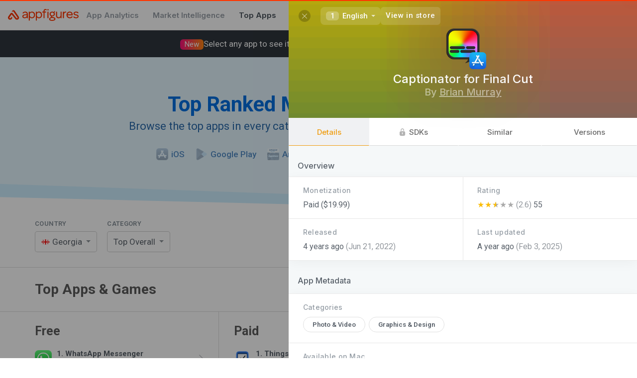

--- FILE ---
content_type: text/html; charset=utf-8
request_url: https://appfigures.com/top-apps/mac-app-store/georgia/top-overall?profile=product.335229188962
body_size: 47146
content:

	<!DOCTYPE html>
	<html lang="en">
	<head>
	<meta http-equiv="Content-Type" content="text/html; charset=utf-8" />
	<meta name="viewport" content="width=device-width, initial-scale=1" />
	<meta http-equiv="X-UA-Compatible" content="IE=edge" />
	<title>Top Apps & Games for Mac on the iOS App Store in Georgia · Appfigures</title>
	
	<meta  name="title" content="Top Apps & Games for Mac on the iOS App Store in Georgia" />
	
	<meta  name="description" content="Use Appfigures to track the top free, paid, and grossing Mac apps in Georgia on the iOS App Store for free." />
	<meta  property="og:site_name" content="Appfigures" />
	<meta  property="og:title" content="Top Apps & Games for Mac on the iOS App Store in Georgia" />
	
	<meta  property="og:image" content="/_u/assets/appfigures_top_app_store_apps.729c55d0855e12e431d84886ccf8f3a1.png" />
	<meta  property="og:description" content="Use Appfigures to track the top free, paid, and grossing Mac apps in Georgia on the iOS App Store for free." />
	
	
	<link  rel="image_src" href="/_u/assets/appfigures_top_app_store_apps.729c55d0855e12e431d84886ccf8f3a1.png" type="image/jpeg" />
	<meta  name="twitter:site" content="appfigures" />
	<meta  name="twitter:img:src" content="/_u/assets/appfigures_top_app_store_apps.729c55d0855e12e431d84886ccf8f3a1.png" />
	
	
	
	<meta  name="twitter:card" content="summary" />
	
	
	
	<link  rel="icon" href="https://appfigures.com/favicon.ico" />

	<link  rel="stylesheet" href="https://cdnjs.cloudflare.com/ajax/libs/normalize/3.0.3/normalize.min.css" type="text/css" />
	<!-- We want our page's styles to easily override the font styles, so we put these above. -->
	<script  type="text/javascript" src="//use.fortawesome.com/0982f9db.js"></script>
	
	
	<link  rel="stylesheet" href="//fonts.googleapis.com/css?family=Roboto:300,400,500,600,700|Inter:500,600,700" />

	<link  rel="stylesheet" href="/_u/assets/afb-en-browser_entry_945434643__top_apps_.67528def15b90332bec8.css" type="text/css" />
	
	
	
	
	
		<script async type="text/javascript" src="https://www.googletagmanager.com/gtag/js?id=UA-8382447-1"></script>
		<script  type="text/javascript">
	window.dataLayer = window.dataLayer || [];
	function gtag() { dataLayer.push(arguments); }
	gtag('js', new Date());
	gtag('config', 'UA-8382447-1');
</script>
	
	
		<script  type="text/javascript">
	var _paq = window._paq = window._paq || [];
	/* tracker methods like "setCustomDimension" should be called before "trackPageView" */
	_paq.push(['trackPageView']);
	_paq.push(['enableLinkTracking']);
	(function() {
		var u="https://appfigures.matomo.cloud/";
		_paq.push(['setTrackerUrl', u+'matomo.php']);
		_paq.push(['setSiteId', '1']);
		
	})();
</script>
		<script  type="text/javascript" src="https://cdn.matomo.cloud/appfigures.matomo.cloud/matomo.js"></script>
		
	

	
	</head>
	<body>
	<style  id="app-style">
	/* should work in IE8 */
	* {
    	-moz-box-sizing: border-box;
       	-webkit-box-sizing: border-box;
       	box-sizing: border-box;
	}
</style>
<style  id="react-universal-middleware-classy">.s48735829-1.s48735829-1{min-width:0;overflow-x:hidden;}.s84572559-0{opacity:0.65;}.s101534295-0{display:inline-block;vertical-align:top;}.s105347052-0{border-bottom:1px solid #DBDBDB;padding:30px 0;}.s133569334-4.s133569334-4.s133569334-4.s133569334-4.s133569334-4{cursor:pointer;}html:not(.hover-not-supported) .s133569334-4.s133569334-4.s133569334-4.s133569334-4.s133569334-4:hover{text-decoration:none;color:#586069;}.s142187439-2.s142187439-2.s142187439-2{font-weight:800;background-color:rgba(0,0,0,0.05);}.s189332749-2.s189332749-2.s189332749-2{margin-right:1.4666666666666666em;}html:not(._no) .s189332749-2.s189332749-2.s189332749-2:last-child{margin-right:0;}.s198308776-1.s198308776-1{font-size:15px;text-decoration:none;color:white;padding:0 14px;font-weight:600;}html:not(.hover-not-supported) .s198308776-1.s198308776-1:hover{text-decoration:underline;}.s248532950-3.s248532950-3.s248532950-3.s248532950-3{cursor:pointer;}html:not(.hover-not-supported) .s248532950-3.s248532950-3.s248532950-3.s248532950-3:hover{background-color:rgba(0,0,0,0.04);}html:not(._no) .s248532950-3.s248532950-3.s248532950-3.s248532950-3:active{background-color:rgba(0,0,0,0.09);}.s251105728-1.s251105728-1{padding-top:32px;padding-bottom:32px;}.s254601907-1.s254601907-1{position:relative;padding-left:14px;}html:not(._no) .s254601907-1.s254601907-1:before{position:absolute;content:"";width:30px;background:rgba(255,255,255,0);background:-moz-linear-gradient(90deg, rgba(255,255,255,0),rgba(255,255,255,1));background:-webkit-linear-gradient(90deg, rgba(255,255,255,0),rgba(255,255,255,1));background:linear-gradient(90deg, rgba(255,255,255,0),rgba(255,255,255,1));-webkit-filter:progid:DXImageTransform.Microsoft.gradient( startColorstr='rgba(255,255,255,0)', endColorstr='rgba(255,255,255,1)',GradientType=0 );-moz-filter:progid:DXImageTransform.Microsoft.gradient( startColorstr='rgba(255,255,255,0)', endColorstr='rgba(255,255,255,1)',GradientType=0 );-ms-filter:progid:DXImageTransform.Microsoft.gradient( startColorstr='rgba(255,255,255,0)', endColorstr='rgba(255,255,255,1)',GradientType=0 );-o-filter:progid:DXImageTransform.Microsoft.gradient( startColorstr='rgba(255,255,255,0)', endColorstr='rgba(255,255,255,1)',GradientType=0 );filter:progid:DXImageTransform.Microsoft.gradient( startColorstr='rgba(255,255,255,0)', endColorstr='rgba(255,255,255,1)',GradientType=0 );top:0;bottom:0;right:100%;}.s308236902-1.s308236902-1{background-color:white;border-bottom:1px solid rgba(0,0,0,0.08);}.s317110655-5.s317110655-5.s317110655-5.s317110655-5.s317110655-5.s317110655-5,.s317110655-6.s317110655-6.s317110655-6.s317110655-6.s317110655-6.s317110655-6.s317110655-6{background-color:rgba(29,74,131,0.05);border-radius:4px;}.s374823647-1.s374823647-1{border-radius:0 20px 20px 0;border-left:none;}.s392809238-0{line-height:1.35;margin-left:auto;margin-right:auto;}.s418648088-0{max-width:1200px;margin:0 auto;}@media screen{.s418648088-0{padding:0 20px;}}@media screen and (min-width: 1024px){.s418648088-0{padding:0 30px;}}@media screen and (min-width: 1440px){.s418648088-0{max-width:1400px;}}@media screen and (min-width: 2560px){.s418648088-0{max-width:1622px;}}.s445742525-0{min-width:0;flex-grow:1;}.s477461129-4.s477461129-4.s477461129-4.s477461129-4.s477461129-4{font-size:1.0714285714285714rem;}.s516679763-5.s516679763-5.s516679763-5.s516679763-5.s516679763-5.s516679763-5{color:#ff3600;}html:not(.hover-not-supported) .s516679763-5.s516679763-5.s516679763-5.s516679763-5.s516679763-5.s516679763-5:hover{color:#FF682F;}.s527642678-0{display:table-cell;border-collapse:collapse;border-spacing:0;vertical-align:middle;line-height:1;}html:not(.hover-not-supported) .s596096868-8.s596096868-8.s596096868-8.s596096868-8.s596096868-8.s596096868-8.s596096868-8.s596096868-8.s596096868-8:hover{background-color:rgba(225,228,232,0.5);color:rgba(0,0,0,.8);border-color:rgba(0,0,0,0.25);}html:not(._no) .s596096868-8.s596096868-8.s596096868-8.s596096868-8.s596096868-8.s596096868-8.s596096868-8.s596096868-8.s596096868-8:active{background-color:rgba(225,228,232,0.8);color:rgba(0,0,0,.9);border-color:rgba(0,0,0,0.3);}.s611497299-2.s611497299-2.s611497299-2{margin-left:10px;}.s671648398-5.s671648398-5.s671648398-5.s671648398-5.s671648398-5.s671648398-5{background-color:transparent;color:rgba(0,0,0,.6);border-color:#D3D3D3;}html:not(.hover-not-supported) .s674283574-8.s674283574-8.s674283574-8.s674283574-8.s674283574-8.s674283574-8.s674283574-8.s674283574-8.s674283574-8:hover{color:#ffffff;background-color:#1588e6;border-color:#1588e6;}html:not(._no) .s674283574-8.s674283574-8.s674283574-8.s674283574-8.s674283574-8.s674283574-8.s674283574-8.s674283574-8.s674283574-8:active{color:#ffffff;background-color:#1279cc;border-color:#1279cc;}html:not(.hover-not-supported) .s675219064-13.s675219064-13.s675219064-13.s675219064-13.s675219064-13.s675219064-13.s675219064-13.s675219064-13.s675219064-13.s675219064-13.s675219064-13.s675219064-13.s675219064-13.s675219064-13:hover{text-decoration:underline;background:none;color:rgba(0, 0, 0, 0.8);}html:not(._no) .s675219064-13.s675219064-13.s675219064-13.s675219064-13.s675219064-13.s675219064-13.s675219064-13.s675219064-13.s675219064-13.s675219064-13.s675219064-13.s675219064-13.s675219064-13.s675219064-13:active{background:none;color:rgba(0, 0, 0, 0.9);}.s695464805-1.s695464805-1{opacity:0.5;}.s754173115-1.s754173115-1{margin-top:-2px;}.s754173273-1.s754173273-1{margin-top:25px;}.s754173301-3.s754173301-3.s754173301-3.s754173301-3{margin-top:32px;}.s806331093-2.s806331093-2.s806331093-2{width:44px;height:44px;}.s810026470-3.s810026470-3.s810026470-3.s810026470-3{cursor:pointer;}html:not(.hover-not-supported) .s810026470-3.s810026470-3.s810026470-3.s810026470-3:hover{opacity:0.8;}html:not(._no) .s810026470-3.s810026470-3.s810026470-3.s810026470-3:active{opacity:1;}.s851453830-0{font-size:15px;color:#586069;font-family:'Roboto', sans-serif;}html:not(.hover-not-supported) .s876039043-11.s876039043-11.s876039043-11.s876039043-11.s876039043-11.s876039043-11.s876039043-11.s876039043-11.s876039043-11.s876039043-11.s876039043-11.s876039043-11:hover{text-decoration:underline;}@media screen and (max-width: 1023px){.s893415190-1.s893415190-1{max-width:0;}}.s911844753-2.s911844753-2.s911844753-2{color:#ff3600;}@media screen and (max-width: 767px){.s938923247-2.s938923247-2.s938923247-2{display:none;}}.s945002835-3.s945002835-3.s945002835-3.s945002835-3{display:inline-block;vertical-align:middle;}@media screen and (max-width: 1023px){.s993057728-4.s993057728-4.s993057728-4.s993057728-4.s993057728-4{display:block;width:100%;}}.s999077013-0{font-size:25px;font-weight:800;color:#5D5D5D;}@media screen{.s1010604331-1.s1010604331-1{padding:0 10px;}}@media screen and (min-width: 1024px){.s1010604331-1.s1010604331-1{padding:0 15px;}}.s1121779318-0{font-size:13px;color:#838D96;letter-spacing:0.05em;margin-bottom:10px;text-transform:uppercase;cursor:default;}.s1130387195-2.s1130387195-2.s1130387195-2{padding-top:24px;}@media screen and (max-width: 1023px){.s1130387195-2.s1130387195-2.s1130387195-2{padding-top:0;}}.s1156356506-1.s1156356506-1{flex-grow:0;flex-shrink:0;}.s1163563274-2.s1163563274-2.s1163563274-2{margin-right:0.696888888888889em;}html:not(._no) .s1163563274-2.s1163563274-2.s1163563274-2:last-child{margin-right:0;}.s1222166139-0{font-size:16px;text-align:center;padding:15px 0;border:1px solid #ddd;cursor:pointer;-webkit-tap-highlight-color:transparent;}html:not(._no) .s1222166139-0:active{background-color:rgba(0,0,0,0.1);}.s1234328926-1.s1234328926-1{display:inline-flex;justify-content:center;align-items:center;position:relative;-webkit-transition:opacity 200ms ease;-moz-transition:opacity 200ms ease;-ms-transition:opacity 200ms ease;-o-transition:opacity 200ms ease;transition:opacity 200ms ease;opacity:0.5;}html:not(._no) .s1234328926-1.s1234328926-1:before{content:"";position:absolute;top:-10px;left:-10px;right:-10px;bottom:-10px;}.s1247110000-5.s1247110000-5.s1247110000-5.s1247110000-5.s1247110000-5.s1247110000-5{background-color:#1797ff;border-color:#1797ff;color:#ffffff;}.s1253719355-1.s1253719355-1{min-width:0;}.s1279526054-7.s1279526054-7.s1279526054-7.s1279526054-7.s1279526054-7.s1279526054-7.s1279526054-7.s1279526054-7{color:rgba(0,0,0,.6);background-color:transparent;border-color:transparent;}.s1280429709-0{text-decoration:none;flex-shrink:0;display:-webkit-box;display:-moz-box;display:-ms-flexbox;display:-webkit-flex;display:flex;align-items:center;white-space:nowrap;}.s1371029968-4.s1371029968-4.s1371029968-4.s1371029968-4.s1371029968-4{font-size:0.9375rem;}.s1376732636-0,.s1376732636-1.s1376732636-1{overflow:hidden;text-overflow:ellipsis;white-space:nowrap;}.s1406853486-0{white-space:normal;}.s1407007250-1.s1407007250-1,.s1407007250-2.s1407007250-2.s1407007250-2{white-space:nowrap;}.s1441589749-1.s1441589749-1{position:absolute;top:50%;right:0;-webkit-transform:translateY(-50%);-moz-transform:translateY(-50%);-ms-transform:translateY(-50%);-o-transform:translateY(-50%);transform:translateY(-50%);margin-right:12px;}@media screen{.s1473967406-2.s1473967406-2.s1473967406-2{padding-left:10px;padding-right:10px;}}@media screen and (min-width: 1024px){.s1473967406-2.s1473967406-2.s1473967406-2{padding-left:15px;padding-right:15px;}}.s1480166948-1.s1480166948-1{padding:0;}.s1488507463-0{text-align:left;}.s1528710192-1.s1528710192-1{display:contents;}.s1596516835-0{font-weight:bold;margin-bottom:1px;}.s1619355065-1.s1619355065-1{text-align:left;-webkit-user-select:none;-moz-user-select:none;-ms-user-select:none;-o-user-select:none;user-select:none;font-size:17px;background:#FFFFFF;border:1px solid rgba(0,0,0,0.2);border-radius:5px;padding:0 29px 0 12px;position:relative;line-height:40px;cursor:pointer;}.s1652095452-0{white-space:nowrap;overflow:hidden;text-overflow:ellipsis;}.s1658082594-0{font-size:34px;font-weight:800;margin:0 0 7px 0;}@media screen and (min-width: 768px){.s1658082594-0{font-size:42px;}}.s1674741723-8.s1674741723-8.s1674741723-8.s1674741723-8.s1674741723-8.s1674741723-8.s1674741723-8.s1674741723-8.s1674741723-8{background:none;border-color:transparent;}.s1685244860-0{background-repeat:no-repeat;background-size:contain;background-position:50%;position:relative;display:inline-block;width:1.0666666666666667em;line-height:0.8em;}html:not(._no) .s1685244860-0:before{content:"\00a0";}.s1693854916-0{color:#1797ff;background:-moz-linear-gradient(50deg, #1797ff,#9582ff);background:-webkit-linear-gradient(50deg, #1797ff,#9582ff);background:linear-gradient(50deg, #1797ff,#9582ff);-webkit-filter:progid:DXImageTransform.Microsoft.gradient( startColorstr='#1797ff', endColorstr='#9582ff',GradientType=0 );-moz-filter:progid:DXImageTransform.Microsoft.gradient( startColorstr='#1797ff', endColorstr='#9582ff',GradientType=0 );-ms-filter:progid:DXImageTransform.Microsoft.gradient( startColorstr='#1797ff', endColorstr='#9582ff',GradientType=0 );-o-filter:progid:DXImageTransform.Microsoft.gradient( startColorstr='#1797ff', endColorstr='#9582ff',GradientType=0 );filter:progid:DXImageTransform.Microsoft.gradient( startColorstr='#1797ff', endColorstr='#9582ff',GradientType=0 );-webkit-background-clip:text;-webkit-text-fill-color:transparent;}.s1738534626-5.s1738534626-5.s1738534626-5.s1738534626-5.s1738534626-5.s1738534626-5{color:#444d56 !important;}.s1753579873-1.s1753579873-1{margin-bottom:8px;letter-spacing:0.03em;font-size:13px;font-weight:600;}.s1817448281-1.s1817448281-1{width:24px;height:24px;}.s1903982044-1.s1903982044-1{height:60px;}.s1961930317-1.s1961930317-1{max-width:25em;margin:auto;font-size:1.1428571428571428em;color:rgba(0,0,0,0.5);line-height:1.4;font-weight:500;}.s1962278777-1.s1962278777-1{padding:8px 16px;border:1px solid #aaa;line-height:1em;vertical-align:baseline;margin:0 .25em 0 0;white-space:nowrap;border-radius:4px;-webkit-user-select:none;-moz-user-select:none;-ms-user-select:none;-o-user-select:none;user-select:none;}.s1967500409-0{vertical-align:middle;font-size:17px;}.s1974662022-3.s1974662022-3.s1974662022-3.s1974662022-3{margin-right:3px;margin-top:-3px;vertical-align:middle;}.s1982987657-0{display:block;max-width:100%;}.s1991117132-0{display:inline-block;text-decoration:none;color:inherit;}.s1996767410-0{display:table;width:100%;}.s2073160135-0{position:relative;}.s2105973772-3.s2105973772-3.s2105973772-3.s2105973772-3{gap:16px;}.s2146144625-3.s2146144625-3.s2146144625-3.s2146144625-3{gap:8px;}@media screen and (max-width: 1023px){.s-1187220989-1.s-1187220989-1{border-bottom:none;padding-bottom:0;}}.s-11599983-0{margin:0;font-size:28px;color:#5B5B5B;}@media screen and (max-width: 1023px){.s-11599983-0{font-size:24px;}}.s-1464525274-0{font-size:18px;color:#9D9D9D;}@media screen and (max-width: 767px){.s-1464525274-0{margin-top:6px;}}.s-979518742-1.s-979518742-1{border-radius:20px 0 0 20px;border-right:none;}.s-970962873-1.s-970962873-1{padding-left:1rem;padding-right:1rem;}.s-470096881-0{display:-webkit-box;display:-moz-box;display:-ms-flexbox;display:-webkit-flex;display:flex;}.s-70284628-2.s-70284628-2.s-70284628-2{justify-content:space-between;}.s-1601421542-0{font-size:22px;display:inline-block;}.s-316142925-0{color:#FF3000;vertical-align:middle;height:1.1em;fill:currentColor;}.s-131836401-1.s-131836401-1{color:white;text-decoration:none;}.s-861460965-2.s-861460965-2.s-861460965-2{font-family:Inter, Roboto, sans-serif;}.s-421495095-3.s-421495095-3.s-421495095-3.s-421495095-3{color:#959da5;}.s-1931331885-0{text-align:center;padding:40px 0;position:relative;margin-bottom:20px;}@media screen and (min-width: 768px){.s-1931331885-0{padding:70px 0;}}.s-1401504133-0{position:absolute;top:0;left:0;width:100%;height:100%;z-index:-1;}html:not(._no) .s-1401504133-0:before{position:absolute;top:0;left:0;bottom:0;right:0;content:"";background-color:blue;}html:not(._no) .s-1401504133-0:after{position:absolute;top:0;left:0;bottom:0;right:0;content:"";background-color:blue;}html:not(._no) .s-663984312-1.s-663984312-1:before{top:-100px;background-color:#CDEEFF;-webkit-transform:skew(0, 1.4deg) translateY(20px);-moz-transform:skew(0, 1.4deg) translateY(20px);-ms-transform:skew(0, 1.4deg) translateY(20px);-o-transform:skew(0, 1.4deg) translateY(20px);transform:skew(0, 1.4deg) translateY(20px);-webkit-transition:transform 1.5s ease;-moz-transition:transform 1.5s ease;-ms-transition:transform 1.5s ease;-o-transition:transform 1.5s ease;transition:transform 1.5s ease;}html:not(._no) .s-663984312-1.s-663984312-1:after{top:-100px;background-color:#E4F6FF;-webkit-transform:skew(0, 2deg);-moz-transform:skew(0, 2deg);-ms-transform:skew(0, 2deg);-o-transform:skew(0, 2deg);transform:skew(0, 2deg);-webkit-transition:transform 1.5s ease;-moz-transition:transform 1.5s ease;-ms-transition:transform 1.5s ease;-o-transition:transform 1.5s ease;transition:transform 1.5s ease;}.s-1924623423-0{font-size:20px;font-weight:400;margin:0;}@media screen and (min-width: 768px){.s-1924623423-0{font-size:22px;}}.s-1777413200-1.s-1777413200-1{color:#2869AB;-webkit-transition:color 0.3s ease;-moz-transition:color 0.3s ease;-ms-transition:color 0.3s ease;-o-transition:color 0.3s ease;transition:color 0.3s ease;}.s-984218880-1.s-984218880-1{padding-left:1rem;padding-right:1rem;margin-left:auto;margin-right:auto;}@media screen and (max-width: 39.9375em){.s-984218880-1.s-984218880-1{margin-left:auto;margin-right:auto;}}@media screen and (min-width: 40em){.s-984218880-1.s-984218880-1{width:45rem;}}@media screen and (min-width: 64em){.s-984218880-1.s-984218880-1{max-width:1700px;width:auto;padding-left:4rem;padding-right:4rem;}}.s-1886092-1.s-1886092-1{color:#0070E2;-webkit-transition:color 0.3s ease;-moz-transition:color 0.3s ease;-ms-transition:color 0.3s ease;-o-transition:color 0.3s ease;transition:color 0.3s ease;}.s-5254545-0,.s-5254545-1.s-5254545-1{display:inline-block;}.s-624150800-1.s-624150800-1,.s-624150800-2.s-624150800-2.s-624150800-2{display:block;width:100%;margin-right:0;}.s-1145540497-1.s-1145540497-1{display:inline-block;}html:not(._no) .s-1145540497-1.s-1145540497-1:last-child{margin-right:0;}.s-4262409-0{text-decoration:none;color:inherit;}html:not(._no) .s-4262409-0:visited{color:inherit;}.s-1674834029-1.s-1674834029-1{font-weight:500;}.s-1641395486-2.s-1641395486-2.s-1641395486-2{color:#518BC5;-webkit-transition:color 0.3s ease;-moz-transition:color 0.3s ease;-ms-transition:color 0.3s ease;-o-transition:color 0.3s ease;transition:color 0.3s ease;}.s-153018898-2.s-153018898-2.s-153018898-2{vertical-align:middle;margin-right:0.4em;}.s-952030975-3.s-952030975-3.s-952030975-3.s-952030975-3{-webkit-filter:sepia(1) hue-rotate(170deg);-moz-filter:sepia(1) hue-rotate(170deg);-ms-filter:sepia(1) hue-rotate(170deg);-o-filter:sepia(1) hue-rotate(170deg);filter:sepia(1) hue-rotate(170deg);opacity:0.6;}.s-476269666-0{vertical-align:middle;}.s-972318081-1.s-972318081-1{background-color:rgba(29,74,131,0.05);display:inline-block;height:0.95em;border-radius:4px;max-width:100%;}.s-683867187-2.s-683867187-2.s-683867187-2{color:#007CF9;}.s-1674833068-3.s-1674833068-3.s-1674833068-3.s-1674833068-3{font-weight:600;}.s-1644901771-1.s-1644901771-1{margin-right:20px;}html:not(._no) .s-1644901771-1.s-1644901771-1:last-child{margin-right:0;}@media screen and (max-width: 1023px){.s-1644901771-1.s-1644901771-1{display:block;text-align:left;float:none;margin-bottom:10px;width:100%;}}@media screen and (min-width: 768px){.s-1878861892-2.s-1878861892-2.s-1878861892-2{display:none;}}.s-1149163572-0{position:relative;display:inline-block;}.s-1691786441-1.s-1691786441-1{display:block;}.s-1570485343-0{position:absolute;font-size:16px;top:0;bottom:0;left:0;right:0;-webkit-tap-highlight-color:transparent;-webkit-appearance:menulist-button;opacity:0;width:100%;height:100%;cursor:pointer;}html:not(.hover-not-supported) .s-270515881-2.s-270515881-2.s-270515881-2:hover{border-color:rgba(0,0,0,0.3);-webkit-box-shadow:0 3px 13px 0 rgba(0,0,0,0.04);-moz-box-shadow:0 3px 13px 0 rgba(0,0,0,0.04);-ms-box-shadow:0 3px 13px 0 rgba(0,0,0,0.04);-o-box-shadow:0 3px 13px 0 rgba(0,0,0,0.04);box-shadow:0 3px 13px 0 rgba(0,0,0,0.04);}html:not(._no) .s-270515881-2.s-270515881-2.s-270515881-2:active{border-color:rgba(0,0,0,0.4);-webkit-transform:translateY(1px);-moz-transform:translateY(1px);-ms-transform:translateY(1px);-o-transform:translateY(1px);transform:translateY(1px);-webkit-transition:transform 0.3s ease;-moz-transition:transform 0.3s ease;-ms-transition:transform 0.3s ease;-o-transition:transform 0.3s ease;transition:transform 0.3s ease;-webkit-box-shadow:0 1px 13px 0 rgba(0,0,0,0.04);-moz-box-shadow:0 1px 13px 0 rgba(0,0,0,0.04);-ms-box-shadow:0 1px 13px 0 rgba(0,0,0,0.04);-o-box-shadow:0 1px 13px 0 rgba(0,0,0,0.04);box-shadow:0 1px 13px 0 rgba(0,0,0,0.04);}.s-908060236-0{position:fixed;top:-100000px;left:-10000px;width:0;height:0;visibility:hidden;opacity:0;}.s-1303906991-2.s-1303906991-2.s-1303906991-2{width:20px;height:20px;}.s-542065044-4.s-542065044-4.s-542065044-4.s-542065044-4.s-542065044-4,.s-542065044-5.s-542065044-5.s-542065044-5.s-542065044-5.s-542065044-5.s-542065044-5{overflow:hidden;}.s-192198811-0{position:absolute;top:0;left:0;bottom:0;right:0;}.s-60031549-0{display:inline-block;vertical-align:middle;font-size:0.9333333333333333em;}.s-801413525-0{border:0.29em solid;display:inline-block;width:0;height:0;vertical-align:middle;opacity:0.7;}.s-1224225933-1.s-1224225933-1{border-left-color:transparent;border-right-color:transparent;border-bottom-color:transparent;margin-bottom:-0.15em;}.s-745432314-0{display:inline-block;vertical-align:top;margin-right:4px;}html:not(._no) .s-745432314-0:last-child{margin-right:0;}@media screen and (max-width: 767px){.s-898291187-1.s-898291187-1,.s-898291187-3.s-898291187-3.s-898291187-3.s-898291187-3{display:block;width:100% !important;}}.s-1842362714-1.s-1842362714-1{width:1%;}.s-1326580207-3.s-1326580207-3.s-1326580207-3.s-1326580207-3{margin-right:0;}@media screen{.s-1326580207-3.s-1326580207-3.s-1326580207-3.s-1326580207-3{margin-bottom:20px;margin-top:20px;}}@media screen and (min-width: 1024px){.s-1326580207-3.s-1326580207-3.s-1326580207-3.s-1326580207-3{margin-bottom:30px;margin-top:30px;display:none;}}.s-1400789251-0{white-space:normal;display:inline-block;vertical-align:middle;}.s-1447181448-0{display:inline-block;border-right:1px solid #DBDBDB;vertical-align:top;}html:not(._no) .s-1447181448-0:last-child{border-right:none;}@media screen and (max-width: 1023px){.s-1447181448-0{border-right:none;}}.s-700142391-3.s-700142391-3.s-700142391-3.s-700142391-3{width:33.33%;}.s-1469806460-0{padding-bottom:14px;}@media screen{.s-597606226-1.s-597606226-1{padding-left:10px;}}@media screen and (min-width: 1024px){.s-597606226-1.s-597606226-1{padding-left:15px;}}@media screen and (max-width: 1023px){.s-597606226-1.s-597606226-1{display:none;}}@media screen and (max-width: 1023px){.s-355733509-4.s-355733509-4.s-355733509-4.s-355733509-4.s-355733509-4{display:none;}}.s-1362551351-0{display:-webkit-box;display:-moz-box;display:-ms-flexbox;display:-webkit-flex;display:flex;align-items:center;}.s-449811033-1.s-449811033-1{padding:8px 10px;border-radius:6px;-webkit-tap-highlight-color:transparent;}.s-694150450-2.s-694150450-2.s-694150450-2{margin-right:10px;}.s-469855410-3.s-469855410-3.s-469855410-3.s-469855410-3{display:none;}@media screen and (min-width: 1024px) and (max-width: 1439px){.s-495625591-4.s-495625591-4.s-495625591-4.s-495625591-4.s-495625591-4{width:34px;height:34px;}}.s-503660743-2.s-503660743-2.s-503660743-2{margin-right:8px;padding:2px 9px;border-radius:6px;background-color:rgba(0,0,0,0.08);opacity:0.8;}html:not(.hover-not-supported) .s-503660743-2.s-503660743-2.s-503660743-2:hover{opacity:1;background-color:rgba(0,0,0,0.15);}.s-2093813499-0{font-size:1em;}.s-1439337022-0{font-weight:bold;}.s-25858411-0{text-align:center;}.s-918945187-1.s-918945187-1{position:relative;}html:not(._no) .s-918945187-1.s-918945187-1:after{-webkit-mask-image:linear-gradient(rgba(0,0,0,0), rgba(0,0,0,1));content:"";position:absolute;background-color:#ffffff;height:85px;bottom:100%;left:0;width:100%;pointer-events:none;}.s-2050467594-2.s-2050467594-2.s-2050467594-2{height:100%;display:-webkit-box;display:-moz-box;display:-ms-flexbox;display:-webkit-flex;display:flex;flex-direction:column;justify-content:center;}.s-89670873-3.s-89670873-3.s-89670873-3.s-89670873-3{padding-top:48px;padding-right:24px;padding-bottom:48px;padding-left:24px;}.s-1519300489-1.s-1519300489-1{font-size:1.4285714285714286em;margin-bottom:5px;font-weight:600;max-width:25em;}.s-1438268057-2.s-1438268057-2.s-1438268057-2{font-size:20px;font-weight:700;font-family:Inter, Roboto, sans-serif;color:#586069;}.s-375259137-0{margin-left:auto;margin-right:auto;}.s-651590515-2.s-651590515-2.s-651590515-2{border-radius:8px;}.s-2142358302-3.s-2142358302-3.s-2142358302-3.s-2142358302-3{padding:0 0.9333333333333333em;height:2.4em;line-height:2.4em;margin:0 0.4em 0 0;text-align:center;border:1px solid;-webkit-tap-highlight-color:rgba(0, 0, 0, 0);-webkit-transition:opacity 0.2s ease,background-color 0.2s ease,color 0.2s ease,box-shadow 0.2s ease,background 0.2s ease, border 0.2s ease;-moz-transition:opacity 0.2s ease,background-color 0.2s ease,color 0.2s ease,box-shadow 0.2s ease,background 0.2s ease, border 0.2s ease;-ms-transition:opacity 0.2s ease,background-color 0.2s ease,color 0.2s ease,box-shadow 0.2s ease,background 0.2s ease, border 0.2s ease;-o-transition:opacity 0.2s ease,background-color 0.2s ease,color 0.2s ease,box-shadow 0.2s ease,background 0.2s ease, border 0.2s ease;transition:opacity 0.2s ease,background-color 0.2s ease,color 0.2s ease,box-shadow 0.2s ease,background 0.2s ease, border 0.2s ease;}html:not(._no) .s-2142358302-3.s-2142358302-3.s-2142358302-3.s-2142358302-3:last-child{margin-right:0;}.s-854240369-6.s-854240369-6.s-854240369-6.s-854240369-6.s-854240369-6.s-854240369-6.s-854240369-6,.s-854240369-7.s-854240369-7.s-854240369-7.s-854240369-7.s-854240369-7.s-854240369-7.s-854240369-7.s-854240369-7,.s-854240369-9.s-854240369-9.s-854240369-9.s-854240369-9.s-854240369-9.s-854240369-9.s-854240369-9.s-854240369-9.s-854240369-9.s-854240369-9,.s-854240369-10.s-854240369-10.s-854240369-10.s-854240369-10.s-854240369-10.s-854240369-10.s-854240369-10.s-854240369-10.s-854240369-10.s-854240369-10.s-854240369-10{cursor:pointer;}.s-1581092007-5.s-1581092007-5.s-1581092007-5.s-1581092007-5.s-1581092007-5.s-1581092007-5{text-align:inherit;font-weight:normal;padding-left:0;padding-right:0;letter-spacing:inherit;border-radius:0;}.s-966676670-6.s-966676670-6.s-966676670-6.s-966676670-6.s-966676670-6.s-966676670-6.s-966676670-6{height:auto;line-height:normal;-webkit-user-select:auto;-moz-user-select:auto;-ms-user-select:auto;-o-user-select:auto;user-select:auto;font-size:inherit;font-weight:inherit;margin:0;}html:not(.hover-not-supported) .s-1301297126-12.s-1301297126-12.s-1301297126-12.s-1301297126-12.s-1301297126-12.s-1301297126-12.s-1301297126-12.s-1301297126-12.s-1301297126-12.s-1301297126-12.s-1301297126-12.s-1301297126-12.s-1301297126-12:hover{color:rgba(0,0,0,.8);background-color:rgba(225,228,232,0.5);border-color:transparent;}html:not(._no) .s-1301297126-12.s-1301297126-12.s-1301297126-12.s-1301297126-12.s-1301297126-12.s-1301297126-12.s-1301297126-12.s-1301297126-12.s-1301297126-12.s-1301297126-12.s-1301297126-12.s-1301297126-12.s-1301297126-12:active{color:rgba(0,0,0,.9);background-color:rgba(225,228,232,0.8);border-color:transparent;}</style>
<style  data-emotion-css="t72bdy">.af-t72bdy{position:relative;vertical-align:middle;}</style>
	<div id="app-root" style="display: inline"><span class="s851453830-0 s1528710192-1" data-reactroot=""><div class=" Fq8gA4TF7gW6n_b9BMBi s92522-0 s308236902-1"><div class="s1982987657-0 s-970962873-1"><div class=" Fq8gA4TF7gW6n_b9BMBi s-470096881-0 s1903982044-1 s-70284628-2"><div class=" Fq8gA4TF7gW6n_b9BMBi s-470096881-0 s1253719355-1 s777818589-2 s2105973772-3"><a href="/" class=" Fq8gA4TF7gW6n_b9BMBi s1280429709-0"><div class="s-1601421542-0 s754173115-1"><svg width="143" height="24" viewBox="0 0 143 24" fill="none" xmlns="http://www.w3.org/2000/svg" alt="Appfigures" class="s-316142925-0 s-131836401-1 s911844753-2"><g fill="FF4600"><path d="M21.6605 19.6419C22.5027 18.2382 22.4516 16.605 21.5296 15.2524L13.6432 3.8087C12.8922 2.71897 11.5357 2.03113 10.2771 2.44036C10.2045 2.46397 10.1316 2.48957 10.0579 2.51753C9.51948 2.722 9.0985 3.1391 8.76373 3.60779L7.86915 4.86019C7.74891 5.02853 7.73373 5.25022 7.82988 5.43338C7.97368 5.70728 8.31555 5.80792 8.58481 5.65561L9.66856 5.04258C9.92578 4.89708 10.2309 4.86182 10.5146 4.94484C10.7574 5.01592 10.9682 5.169 11.1108 5.37799L19.0199 16.9629C19.2745 17.3364 19.2885 17.8239 19.056 18.2115C18.6388 18.9067 17.6156 18.9694 17.1135 18.3328L9.7017 8.93355C8.47279 7.37511 6.08798 7.44559 4.95323 9.07387L0.753792 15.0998C-0.0809157 16.2976 -0.228828 17.7587 0.342203 19.1023C1.70978 22.3201 6.07452 22.559 7.93281 19.6016C8.06861 19.3855 8.19388 19.1706 8.31067 18.9613C8.80718 18.0714 8.64145 16.9345 7.93488 16.2002C7.75107 16.0092 7.44327 16.0155 7.26622 16.2128C6.85216 16.6742 6.10225 17.4958 5.35517 18.2429C4.47596 19.1221 3.4369 18.9622 3.03726 18.083C2.85237 17.6763 3.00864 17.1764 3.24564 16.8364L7.13881 11.2499C7.26095 11.0746 7.51733 11.0662 7.65077 11.233L14.7286 20.0812C16.5468 22.387 20.1497 22.1599 21.6605 19.6419Z" fill="currentColor"></path><path fill-rule="evenodd" clip-rule="evenodd" d="M136.339 12.9525L136.338 12.9523C135.378 12.7449 134.249 12.4969 133.361 11.9712C132.913 11.7058 132.518 11.3652 132.236 10.9156C131.952 10.4643 131.79 9.91595 131.79 9.24912C131.79 8.06677 132.293 7.05945 133.177 6.35276C134.058 5.64934 135.302 5.25322 136.779 5.25322C138.324 5.25322 139.515 5.56542 140.328 6.01266C141.127 6.45219 141.611 7.05526 141.611 7.65264C141.611 7.8437 141.551 8.01515 141.467 8.16145C141.362 8.34325 141.214 8.46662 141.04 8.53304C140.869 8.59798 140.686 8.6035 140.513 8.5758C140.171 8.52103 139.823 8.33031 139.559 8.10589C138.881 7.52813 137.946 7.15558 136.779 7.15558C135.789 7.15558 135.057 7.36565 134.579 7.69855C134.11 8.02576 133.875 8.47837 133.875 9.01391C133.875 9.31129 133.94 9.53884 134.059 9.72452C134.178 9.91193 134.363 10.0742 134.63 10.2216C135.177 10.5222 136.01 10.732 137.168 10.982L137.169 10.9822C137.187 10.9863 137.206 10.9903 137.224 10.9944C138.209 11.2118 139.364 11.4667 140.276 11.9911C140.745 12.2606 141.159 12.6063 141.456 13.0637C141.754 13.523 141.925 14.0822 141.925 14.7636C141.925 15.9836 141.423 16.9994 140.515 17.7044C139.614 18.4048 138.33 18.7856 136.779 18.7856C135.083 18.7856 133.76 18.3783 132.854 17.8381C132.402 17.5683 132.049 17.263 131.807 16.9545C131.568 16.6496 131.424 16.3241 131.424 16.0181C131.424 15.7396 131.534 15.5193 131.681 15.3544C131.922 15.0825 132.248 15.0452 132.537 15.113C132.819 15.179 133.091 15.3473 133.3 15.5324C133.941 16.102 135.13 16.8833 136.831 16.8833C137.836 16.8833 138.589 16.679 139.083 16.3477C139.568 16.0225 139.813 15.5703 139.813 15.0249C139.813 14.6879 139.74 14.435 139.61 14.2331C139.478 14.0296 139.277 13.8592 138.99 13.7083C138.404 13.4 137.527 13.2033 136.339 12.9525Z" fill="currentColor"></path><path fill-rule="evenodd" clip-rule="evenodd" d="M117.576 12.0717C117.576 14.0344 118.256 15.7157 119.437 16.907C120.618 18.0984 122.287 18.7856 124.238 18.7856C125.968 18.7856 127.325 18.2959 128.256 17.6858C128.72 17.3813 129.081 17.0447 129.329 16.7206C129.571 16.4035 129.723 16.0727 129.723 15.7829C129.723 15.5519 129.658 15.3573 129.554 15.1979C129.438 15.0189 129.28 14.9048 129.098 14.8513C128.921 14.7993 128.736 14.8087 128.563 14.8486C128.22 14.9278 127.876 15.1383 127.617 15.3612C126.879 15.9977 125.658 16.8049 124.238 16.8049C121.78 16.8049 119.983 15.1363 119.757 12.7223H129.177C129.435 12.7223 129.687 12.7013 129.867 12.5634C130.068 12.4098 130.115 12.1686 130.115 11.9149V11.7581C130.115 9.81654 129.525 8.1882 128.466 7.04291C127.404 5.89588 125.889 5.25322 124.081 5.25322C120.335 5.25322 117.576 8.1645 117.576 12.0717ZM127.827 10.7938C127.714 9.72314 127.325 8.85383 126.727 8.24203C126.086 7.58576 125.188 7.20785 124.081 7.20785C121.942 7.20785 120.276 8.66305 119.837 10.7938H127.827Z" fill="currentColor"></path><path fill-rule="evenodd" clip-rule="evenodd" d="M112.413 6.93883L112.413 6.31001C112.413 5.71974 111.935 5.24125 111.345 5.24126C110.754 5.24126 110.276 5.71978 110.276 6.31007L110.276 17.6636C110.276 18.2611 110.76 18.7455 111.358 18.7455C111.955 18.7455 112.44 18.2611 112.44 17.6636V12.6468C112.44 9.53959 113.437 8.12636 114.155 7.55467C114.525 7.25989 115.006 7.10701 115.491 7.10535C115.587 7.10503 115.682 7.11197 115.772 7.12875C115.901 7.15283 116.015 7.17738 116.115 7.20147C116.353 7.25864 116.607 7.21068 116.811 7.09756C117.015 6.98432 117.194 6.79065 117.245 6.53267C117.333 6.09464 117.162 5.57956 116.662 5.42187C116.372 5.33058 115.979 5.25382 115.479 5.25336C114.598 5.21995 113.85 5.45598 113.253 5.93707C112.922 6.20356 112.643 6.5407 112.413 6.93883Z" fill="currentColor"></path><path fill-rule="evenodd" clip-rule="evenodd" d="M105.669 16.9951V17.6768C105.669 18.267 106.148 18.7455 106.738 18.7455C107.329 18.7455 107.807 18.267 107.807 17.6768V6.32311C107.807 5.72562 107.323 5.24125 106.725 5.24125C106.128 5.24125 105.643 5.72562 105.643 6.32311V13.1943C105.643 13.9149 105.517 14.6109 105.108 15.1361C104.349 16.1135 103.231 16.7267 101.903 16.7267C100.848 16.7267 100.048 16.3749 99.5084 15.7489C98.9645 15.118 98.6598 14.179 98.6598 12.9605V6.32311C98.6598 5.72562 98.1754 5.24125 97.578 5.24125C96.9805 5.24125 96.4961 5.72562 96.4961 6.32311V13.065C96.4961 14.7472 96.9165 16.1798 97.7869 17.1954C98.6621 18.2164 99.9666 18.7858 101.668 18.7858C103.379 18.7858 104.733 18.0779 105.669 16.9951Z" fill="currentColor"></path><path fill-rule="evenodd" clip-rule="evenodd" d="M82.7131 20.37C82.7131 20.9772 82.8375 21.5176 83.0988 21.9846C83.3603 22.4521 83.7518 22.8333 84.2662 23.1322C85.2869 23.7253 86.8005 24 88.7998 24C90.8207 24 92.4548 23.6508 93.5922 22.9848C94.7405 22.3124 95.3831 21.3137 95.3831 20.0564C95.3831 18.9751 94.865 18.2052 94.1259 17.6579C93.3964 17.1176 92.4462 16.7885 91.5484 16.5641C91.1128 16.4539 90.7233 16.3631 90.3768 16.2823L90.3763 16.2822C89.8007 16.1481 89.3436 16.0415 88.9899 15.9196C88.7103 15.8232 88.5301 15.7277 88.4208 15.6245C88.3225 15.5317 88.2744 15.4266 88.2744 15.2737C88.2744 15.1352 88.2862 15.0232 88.3504 14.8921C88.5302 14.905 88.7185 14.905 88.896 14.905H88.9044C91.9362 14.905 94.2593 12.811 94.2593 10.099C94.2593 9.08174 93.8907 8.1185 93.2973 7.34545L94.4625 5.6725C94.7587 5.2472 94.6411 4.66084 94.2039 4.38257C93.7833 4.11489 93.2256 4.23482 92.9522 4.65177L91.9743 6.14322C91.1064 5.5943 90.0397 5.26674 88.9044 5.26674C85.8866 5.26674 83.6278 7.47645 83.6278 10.2035C83.6278 12.114 84.7949 13.7178 86.5875 14.4619C86.3549 14.788 86.1891 15.1801 86.1891 15.5873C86.1891 16.0383 86.3194 16.3823 86.5186 16.6507C85.5194 16.8948 84.6266 17.3012 83.9561 17.8625C83.1915 18.5025 82.7131 19.3481 82.7131 20.37ZM91.1874 12.283C91.7258 11.7685 92.0433 11.0339 92.0433 10.1512C92.0433 9.26816 91.7255 8.52 91.1798 7.99233C90.6338 7.46432 89.8448 7.14296 88.8782 7.14296C87.9645 7.14296 87.202 7.45083 86.669 7.97185C86.1365 8.49235 85.8177 9.24054 85.8177 10.1512C85.8177 11.0326 86.1408 11.7674 86.6829 12.2826C87.226 12.7986 88.0027 13.1072 88.9305 13.1072C89.872 13.1072 90.6482 12.7983 91.1874 12.283ZM92.7767 19.2213C92.4779 18.9771 92.0456 18.7838 91.5234 18.616C89.9357 18.106 88.2204 17.9098 86.6958 18.4598C85.523 18.883 84.8296 19.5396 84.8296 20.3567C84.8296 20.8984 85.1219 21.3313 85.7781 21.6429C86.4475 21.9608 87.4718 22.1366 88.8571 22.1366C90.265 22.1366 91.3748 21.9355 92.1237 21.5719C92.8647 21.2121 93.2244 20.7113 93.2244 20.0953C93.2244 19.7364 93.067 19.4584 92.7767 19.2213Z" fill="currentColor"></path><path fill-rule="evenodd" clip-rule="evenodd" d="M79.3581 17.6637V6.32309C79.3581 5.7256 79.8425 5.24124 80.4399 5.24124C81.0374 5.24124 81.5218 5.7256 81.5218 6.32309V17.6637C81.5218 18.2612 81.0374 18.7455 80.4399 18.7455C79.8425 18.7455 79.3581 18.2612 79.3581 17.6637ZM80.4269 2.92181C79.695 2.92181 79.0967 2.31647 79.0967 1.56554C79.0967 0.777899 79.7056 0.20927 80.4792 0.20927C81.2373 0.20927 81.8093 0.788541 81.8093 1.56554C81.8093 2.35318 81.2004 2.92181 80.4269 2.92181Z" fill="currentColor"></path><path fill-rule="evenodd" clip-rule="evenodd" d="M73.5473 4.7276C73.5473 3.70801 73.6977 3.02112 73.9848 2.59329C74.2579 2.18635 74.6783 1.98076 75.3272 1.98076C75.6264 1.98076 75.9932 2.09628 76.3366 2.24626C76.6483 2.38236 77.0377 2.46911 77.3668 2.42421C77.5333 2.40149 77.7042 2.34211 77.8356 2.21676C77.9726 2.08611 78.0425 1.90682 78.0425 1.69602C78.0425 1.22545 77.7886 0.792096 77.3237 0.485895C76.8627 0.182234 76.1931 0 75.3272 0C74.0711 0 73.0838 0.412119 72.4164 1.2251C71.7553 2.03035 71.4358 3.19545 71.4358 4.64927L71.436 5.24105H69.7869C69.2399 5.24105 68.7965 5.68446 68.7965 6.23143C68.7965 6.7784 69.2399 7.22181 69.7869 7.22181H71.4361L71.4359 17.6765C71.4358 18.2668 71.9144 18.7453 72.5046 18.7453C73.0949 18.7453 73.5734 18.2668 73.5734 17.6766L73.5737 7.22181H75.8763C76.4233 7.22181 76.8667 6.7784 76.8667 6.23143C76.8667 5.68446 76.4233 5.24105 75.8763 5.24105H73.5475L73.5473 4.7276Z" fill="currentColor"></path><path fill-rule="evenodd" clip-rule="evenodd" d="M55.8803 22.5405V6.31004C55.8803 5.71977 56.3588 5.24125 56.9491 5.24125C57.5394 5.24125 58.0179 5.71977 58.0179 6.31004V7.22581C59.1245 5.95947 60.5407 5.25336 62.4374 5.25336C65.8736 5.25336 68.5503 7.93394 68.5503 11.9934C68.5503 14.0041 67.8996 15.7029 66.7896 16.9014C65.6787 18.1009 64.1198 18.7858 62.3329 18.7858C60.3994 18.7858 58.9135 17.927 58.044 16.9003V22.5405C58.044 23.138 57.5597 23.6224 56.9622 23.6224C56.3647 23.6224 55.8803 23.138 55.8803 22.5405ZM65.2118 15.5164C65.9358 14.6815 66.3604 13.4782 66.3604 12.0196C66.3604 9.18706 64.6037 7.20799 62.2545 7.20799C60.7551 7.20799 59.5962 7.77855 58.7869 8.73459C58.1684 9.46518 58.0179 10.4793 58.0179 11.5111V12.8559C58.0179 15.0905 59.9627 16.8311 62.2022 16.8311C63.458 16.8311 64.4904 16.3483 65.2118 15.5164Z" fill="currentColor"></path><path fill-rule="evenodd" clip-rule="evenodd" d="M41.7663 22.5405V6.31004C41.7663 5.71977 42.2448 5.24125 42.8351 5.24125C43.4254 5.24125 43.9039 5.71977 43.9039 6.31004V7.22581C45.0106 5.95947 46.4267 5.25336 48.3235 5.25336C51.7596 5.25336 54.4363 7.93394 54.4363 11.9934C54.4363 14.0041 53.7856 15.7029 52.6756 16.9014C51.5647 18.1009 50.0058 18.7858 48.2189 18.7858C46.2854 18.7858 44.7996 17.927 43.93 16.9003V22.5405C43.93 23.138 43.4457 23.6224 42.8482 23.6224C42.2507 23.6224 41.7663 23.138 41.7663 22.5405ZM51.0978 15.5164C51.8218 14.6815 52.2464 13.4782 52.2464 12.0196C52.2464 9.18706 50.4897 7.20799 48.1405 7.20799C46.6411 7.20799 45.4822 7.77855 44.6729 8.73459C44.0544 9.46518 43.9039 10.4793 43.9039 11.5111V12.8559C43.9039 15.0905 45.8487 16.8311 48.0882 16.8311C49.344 16.8311 50.3764 16.3483 51.0978 15.5164Z" fill="currentColor"></path><path fill-rule="evenodd" clip-rule="evenodd" d="M37.7637 10.5848H37.7952V10.3729C37.7952 9.3469 37.496 8.58543 36.9598 8.07866C36.4215 7.56996 35.611 7.28626 34.5256 7.28626C33.0331 7.28626 31.9775 7.86934 31.2804 8.68963C30.899 9.13845 30.1574 9.28053 29.6995 8.8102C29.4895 8.59456 29.3118 8.24591 29.4574 7.88455C29.8937 6.80207 31.7122 5.25322 34.6563 5.25322C36.2817 5.25322 37.6061 5.72405 38.5254 6.60859C39.4457 7.49418 39.9328 8.76847 39.9328 10.3207V17.7002C39.9328 18.2832 39.4601 18.7559 38.8771 18.7559C38.294 18.7559 37.8214 18.2832 37.8214 17.7002V16.8961C36.7619 18.0752 35.1998 18.7595 33.4018 18.7595C32.0056 18.7595 30.8759 18.4038 30.091 17.752C29.3012 17.0962 28.8832 16.1591 28.8832 15.0511C28.8832 14.285 29.0755 13.6183 29.4676 13.0518C29.8585 12.4871 30.4371 12.0373 31.1859 11.6849C32.6758 10.9838 34.8794 10.6503 37.7611 10.5848L37.7637 10.5848ZM33.5586 16.8833C36.0288 16.8833 37.7952 15.3587 37.7952 13.3V12.391L37.3045 12.4085C35.1787 12.4868 33.6008 12.715 32.5608 13.1518C32.0438 13.3689 31.6739 13.6317 31.4334 13.94C31.1958 14.2446 31.073 14.608 31.073 15.0511C31.073 15.6086 31.2962 16.0557 31.7043 16.3696C32.1189 16.6885 32.7431 16.8833 33.5586 16.8833Z" fill="currentColor"></path></g></svg></div></a><div class=" Fq8gA4TF7gW6n_b9BMBi s-470096881-0 s48735829-1 s938923247-2 s777818589-3"><a href="https://appfigures.com/analytics" class=" Fq8gA4TF7gW6n_b9BMBi s1280429709-0 s198308776-1 s-861460965-2 s-421495095-3 s133569334-4">App Analytics</a><a href="https://appfigures.com/explorer" class=" Fq8gA4TF7gW6n_b9BMBi s1280429709-0 s198308776-1 s-861460965-2 s-421495095-3 s133569334-4">Market Intelligence</a><a href="/top-apps" class=" Fq8gA4TF7gW6n_b9BMBi s1280429709-0 s198308776-1 s-861460965-2 s-421495095-3 s133569334-4 s1738534626-5">Top Apps</a><a href="https://appfigures.com/explorer/top-sdks" class=" Fq8gA4TF7gW6n_b9BMBi s1280429709-0 s198308776-1 s-861460965-2 s-421495095-3 s133569334-4">Top SDKs</a><a href="https://appfigures.com/reports/mobile-market-index" class=" Fq8gA4TF7gW6n_b9BMBi s1280429709-0 s198308776-1 s-861460965-2 s-421495095-3 s133569334-4">Mobile Index</a><a href="https://appfigures.com/aso" class=" Fq8gA4TF7gW6n_b9BMBi s1280429709-0 s198308776-1 s-861460965-2 s-421495095-3 s133569334-4">ASO Tools</a></div></div><div class=" Fq8gA4TF7gW6n_b9BMBi s-470096881-0 s254601907-1 s777818589-2 s2146144625-3"><a href="https://appfigures.com/signup" class=" Fq8gA4TF7gW6n_b9BMBi s1280429709-0 s198308776-1 s-861460965-2 s-421495095-3 s133569334-4 s516679763-5">Sign up</a><a href="/login?redirect=%2Ftop-apps%2Fmac-app-store%2Fgeorgia%2Ftop-overall%3Fprofile%3Dproduct.335229188962" class=" Fq8gA4TF7gW6n_b9BMBi s1280429709-0 s198308776-1 s-861460965-2 s-421495095-3 s133569334-4">Log in</a></div></div></div></div><div class="af-t72bdy"></div><section class="s-1931331885-0"><div class="s-1401504133-0 s-663984312-1"></div><div class="s1982987657-0 s-984218880-1"><h1 class="s1658082594-0 s-1886092-1">Top Ranked <!-- --> Apps</h1><p class="s-1924623423-0 s-1777413200-1">Browse the top apps in every category and every country, updated every hour.</p><div class="s-5254545-0 s-624150800-1 s938923247-2 s754173301-3"><div class="s1406853486-0 s-1145540497-1 s189332749-2"><a href="/top-apps/ios-app-store/georgia/iphone/top-overall" class="s-4262409-0 s-1674834029-1 s-1641395486-2"><img src="https://icons.appfigures.com/stores/apple:ios/32" srcSet="https://icons.appfigures.com/stores/apple:ios/32 1x, https://icons.appfigures.com/stores/apple:ios/64 2x, https://icons.appfigures.com/stores/apple:ios/100 3x, https://icons.appfigures.com/stores/apple:ios/100 4x" class="s-5254545-0 s1817448281-1 s-153018898-2 s-952030975-3"/><span class="s1967500409-0">iOS</span></a></div><div class="s1406853486-0 s-1145540497-1 s189332749-2"><a href="/top-apps/google-play/georgia/top-overall" class="s-4262409-0 s-1674834029-1 s-1641395486-2"><img src="https://icons.appfigures.com/stores/google_play/32" srcSet="https://icons.appfigures.com/stores/google_play/32 1x, https://icons.appfigures.com/stores/google_play/64 2x, https://icons.appfigures.com/stores/google_play/100 3x, https://icons.appfigures.com/stores/google_play/100 4x" class="s-5254545-0 s1817448281-1 s-153018898-2 s-952030975-3"/><span class="s1967500409-0"><span style="width:7em" class=" Fq8gA4TF7gW6n_b9BMBi s-476269666-0 s-972318081-1"> </span></span></a></div><div class="s1406853486-0 s-1145540497-1 s189332749-2"><a href="/top-apps/amazon-appstore/united-states/top-overall" class="s-4262409-0 s-1674834029-1 s-1641395486-2"><img src="https://icons.appfigures.com/stores/amazon_appstore/32" srcSet="https://icons.appfigures.com/stores/amazon_appstore/32 1x, https://icons.appfigures.com/stores/amazon_appstore/64 2x, https://icons.appfigures.com/stores/amazon_appstore/100 3x, https://icons.appfigures.com/stores/amazon_appstore/100 4x" class="s-5254545-0 s1817448281-1 s-153018898-2 s-952030975-3"/><span class="s1967500409-0">Amazon</span></a></div><div class="s1406853486-0 s-1145540497-1 s189332749-2"><a href="/top-apps/mac-app-store/united-states/top-overall" class="s-4262409-0 s-1674834029-1 s-683867187-2 s-1674833068-3"><img src="https://icons.appfigures.com/stores/apple:mac/32" srcSet="https://icons.appfigures.com/stores/apple:mac/32 1x, https://icons.appfigures.com/stores/apple:mac/64 2x, https://icons.appfigures.com/stores/apple:mac/100 3x, https://icons.appfigures.com/stores/apple:mac/100 4x" class="s-5254545-0 s1817448281-1 s-153018898-2"/><span class="s1967500409-0">Mac</span></a></div><div class="s1406853486-0 s-1145540497-1 s189332749-2"><a href="/top-apps/apple-tv/georgia/top-overall" class="s-4262409-0 s-1674834029-1 s-1641395486-2"><img src="https://icons.appfigures.com/stores/apple:tv/32" srcSet="https://icons.appfigures.com/stores/apple:tv/32 1x, https://icons.appfigures.com/stores/apple:tv/64 2x, https://icons.appfigures.com/stores/apple:tv/100 3x, https://icons.appfigures.com/stores/apple:tv/100 4x" class="s-5254545-0 s1817448281-1 s-153018898-2 s-952030975-3"/><span class="s1967500409-0"><span style="width:5em" class=" Fq8gA4TF7gW6n_b9BMBi s-476269666-0 s-972318081-1"> </span></span></a></div><div class="s1406853486-0 s-1145540497-1 s189332749-2"><a href="/top-apps/imessage/georgia/top-overall" class="s-4262409-0 s-1674834029-1 s-1641395486-2"><img src="https://icons.appfigures.com/stores/apple:imessage/32" srcSet="https://icons.appfigures.com/stores/apple:imessage/32 1x, https://icons.appfigures.com/stores/apple:imessage/64 2x, https://icons.appfigures.com/stores/apple:imessage/100 3x, https://icons.appfigures.com/stores/apple:imessage/100 4x" class="s-5254545-0 s1817448281-1 s-153018898-2 s-952030975-3"/><span class="s1967500409-0"><span style="width:9em" class=" Fq8gA4TF7gW6n_b9BMBi s-476269666-0 s-972318081-1"> </span></span></a></div></div></div></section><section class="s105347052-0"><div class="s418648088-0"><div class="s101534295-0 s-1644901771-1 s-1878861892-2"><div class="s1121779318-0 s1753579873-1">Store</div><div class="s-1149163572-0 s-1691786441-1"><div class="s1652095452-0 s1619355065-1 s-270515881-2"><span><img src="https://icons.appfigures.com/stores/apple:mac/32" srcSet="https://icons.appfigures.com/stores/apple:mac/32 1x, https://icons.appfigures.com/stores/apple:mac/64 2x, https://icons.appfigures.com/stores/apple:mac/64 3x, https://icons.appfigures.com/stores/apple:mac/100 4x" class="s-908060236-0"/><div class="s2073160135-0 s-5254545-1 s-1303906991-2 s1974662022-3 s-542065044-4 s317110655-5"><div class="s-192198811-0"></div></div> <!-- -->Mac</span><div class="s-60031549-0 s1441589749-1"><div class="s-801413525-0 s-1224225933-1"></div></div></div><select class="s-1570485343-0"><option value="apple:ios">iOS</option><option value="google_play">Google Play</option><option value="amazon_appstore">Amazon</option><option selected="" value="apple:mac">Mac</option><option value="apple:tv">Apple TV</option><option value="apple:imessage">iMessage</option></select></div></div><div class="s101534295-0 s-1644901771-1"><div class="s1121779318-0 s1753579873-1">Country</div><div class="s-1149163572-0 s-1691786441-1"><div class="s1652095452-0 s1619355065-1 s-270515881-2"><span><span class="s1685244860-0" style="background-image:url(&#x27;https://cdnjs.cloudflare.com/ajax/libs/flag-icon-css/2.0.0/flags/4x3/ge.svg&#x27;)"></span> <!-- -->Georgia</span><div class="s-60031549-0 s1441589749-1"><div class="s-801413525-0 s-1224225933-1"></div></div></div><select class="s-1570485343-0"><option value="US">United States</option><option value="GB">United Kingdom</option><option value="CN">China</option><option value="CA">Canada</option><option value="DE">Germany</option><option value="JP">Japan</option><option value="FR">France</option><option value="IT">Italy</option><option value="ES">Spain</option><option value="AU">Australia</option><option value="AF">Afghanistan</option><option value="AL">Albania</option><option value="DZ">Algeria</option><option value="AO">Angola</option><option value="AI">Anguilla</option><option value="AG">Antigua &amp; Barbuda</option><option value="AR">Argentina</option><option value="AM">Armenia</option><option value="AT">Austria</option><option value="AZ">Azerbaijan</option><option value="BS">Bahamas</option><option value="BH">Bahrain</option><option value="BB">Barbados</option><option value="BY">Belarus</option><option value="BE">Belgium</option><option value="BZ">Belize</option><option value="BJ">Benin</option><option value="BM">Bermuda</option><option value="BT">Bhutan</option><option value="BO">Bolivia</option><option value="BA">Bosnia &amp; Herzegovina</option><option value="BW">Botswana</option><option value="BR">Brazil</option><option value="VG">British Virgin Islands</option><option value="BN">Brunei</option><option value="BG">Bulgaria</option><option value="BF">Burkina Faso</option><option value="KH">Cambodia</option><option value="CM">Cameroon</option><option value="CV">Cape Verde</option><option value="KY">Cayman Islands</option><option value="TD">Chad</option><option value="CL">Chile</option><option value="CO">Colombia</option><option value="CG">Congo</option><option value="CR">Costa Rica</option><option value="CI">Côte d’Ivoire</option><option value="HR">Croatia</option><option value="CY">Cyprus</option><option value="CZ">Czechia</option><option value="DK">Denmark</option><option value="DM">Dominica</option><option value="DO">Dominican Republic</option><option value="CD">DR Congo</option><option value="EC">Ecuador</option><option value="EG">Egypt</option><option value="SV">El Salvador</option><option value="EE">Estonia</option><option value="SZ">Eswatini</option><option value="FM">Federated States Of Micronesia</option><option value="FJ">Fiji</option><option value="FI">Finland</option><option value="GA">Gabon</option><option value="GM">Gambia</option><option selected="" value="GE">Georgia</option><option value="GH">Ghana</option><option value="GR">Greece</option><option value="GD">Grenada</option><option value="GT">Guatemala</option><option value="GW">Guinea-Bissau</option><option value="GY">Guyana</option><option value="HN">Honduras</option><option value="HK">Hong Kong</option><option value="HU">Hungary</option><option value="IS">Iceland</option><option value="IN">India</option><option value="ID">Indonesia</option><option value="IQ">Iraq</option><option value="IE">Ireland</option><option value="IL">Israel</option><option value="JM">Jamaica</option><option value="JO">Jordan</option><option value="KZ">Kazakhstan</option><option value="KE">Kenya</option><option value="XK">Kosovo</option><option value="KW">Kuwait</option><option value="KG">Kyrgyzstan</option><option value="LA">Laos</option><option value="LV">Latvia</option><option value="LB">Lebanon</option><option value="LR">Liberia</option><option value="LY">Libya</option><option value="LT">Lithuania</option><option value="LU">Luxembourg</option><option value="MO">Macao</option><option value="MG">Madagascar</option><option value="MW">Malawi</option><option value="MY">Malaysia</option><option value="MV">Maldives</option><option value="ML">Mali</option><option value="MT">Malta</option><option value="MR">Mauritania</option><option value="MU">Mauritius</option><option value="MX">Mexico</option><option value="MD">Moldova</option><option value="MN">Mongolia</option><option value="ME">Montenegro</option><option value="MS">Montserrat</option><option value="MA">Morocco</option><option value="MZ">Mozambique</option><option value="MM">Myanmar</option><option value="NA">Namibia</option><option value="NR">Nauru</option><option value="NP">Nepal</option><option value="NL">Netherlands</option><option value="NZ">New Zealand</option><option value="NI">Nicaragua</option><option value="NE">Niger</option><option value="NG">Nigeria</option><option value="MK">North Macedonia</option><option value="NO">Norway</option><option value="OM">Oman</option><option value="PK">Pakistan</option><option value="PW">Palau</option><option value="PA">Panama</option><option value="PG">Papua New Guinea</option><option value="PY">Paraguay</option><option value="PE">Peru</option><option value="PH">Philippines</option><option value="PL">Poland</option><option value="PT">Portugal</option><option value="QA">Qatar</option><option value="RO">Romania</option><option value="RU">Russia</option><option value="RW">Rwanda</option><option value="ST">São Tomé &amp; Príncipe</option><option value="SA">Saudi Arabia</option><option value="SN">Senegal</option><option value="RS">Serbia</option><option value="SC">Seychelles</option><option value="SL">Sierra Leone</option><option value="SG">Singapore</option><option value="SK">Slovakia</option><option value="SI">Slovenia</option><option value="SB">Solomon Islands</option><option value="ZA">South Africa</option><option value="KR">South Korea</option><option value="LK">Sri Lanka</option><option value="KN">St. Kitts &amp; Nevis</option><option value="LC">St. Lucia</option><option value="VC">St. Vincent &amp; Grenadines</option><option value="SR">Suriname</option><option value="SE">Sweden</option><option value="CH">Switzerland</option><option value="TW">Taiwan</option><option value="TJ">Tajikistan</option><option value="TZ">Tanzania</option><option value="TH">Thailand</option><option value="TO">Tonga</option><option value="TT">Trinidad &amp; Tobago</option><option value="TN">Tunisia</option><option value="TR">Turkey</option><option value="TM">Turkmenistan</option><option value="TC">Turks &amp; Caicos Islands</option><option value="UG">Uganda</option><option value="UA">Ukraine</option><option value="AE">United Arab Emirates</option><option value="UY">Uruguay</option><option value="UZ">Uzbekistan</option><option value="VU">Vanuatu</option><option value="VE">Venezuela</option><option value="VN">Vietnam</option><option value="YE">Yemen</option><option value="ZM">Zambia</option><option value="ZW">Zimbabwe</option></select></div></div><div class="s101534295-0 s-1644901771-1"><div class="s1121779318-0 s1753579873-1">Category</div><div class="s-745432314-0 s-624150800-1"><div class="s1996767410-0"><div class="s527642678-0 s893415190-1"><div class="s-1149163572-0 s-1691786441-1"><div class="s1652095452-0 s1619355065-1 s-270515881-2"><span>Top Overall</span><div class="s-60031549-0 s1441589749-1"><div class="s-801413525-0 s-1224225933-1"></div></div></div><select class="s-1570485343-0"><option selected="" value="Top Overall">Top Overall</option><option value="Games">Games</option><option value="Business">Business</option><option value="Developer Tools">Developer Tools</option><option value="Education">Education</option><option value="Entertainment">Entertainment</option><option value="Finance">Finance</option><option value="Graphics &amp; Design">Graphics &amp; Design</option><option value="Health &amp; Fitness">Health &amp; Fitness</option><option value="Lifestyle">Lifestyle</option><option value="Medical">Medical</option><option value="Music">Music</option><option value="News">News</option><option value="Photo &amp; Video">Photo &amp; Video</option><option value="Productivity">Productivity</option><option value="Reference">Reference</option><option value="Social Networking">Social Networking</option><option value="Sports">Sports</option><option value="Travel">Travel</option><option value="Utilities">Utilities</option><option value="Weather">Weather</option></select></div></div></div></div></div></div></section><section class="s105347052-0 s-1187220989-1"><div class="s418648088-0"><div class="s-745432314-0 s-624150800-1"><div class="s1996767410-0"><div class="s527642678-0 s-898291187-1"><h2 class="s-11599983-0">Top<!-- --> <!-- -->Apps &amp; Games</h2></div><div class="s527642678-0 s-1842362714-1 s1407007250-2 s-898291187-3"><div class="s-1464525274-0">Updated an hour ago</div></div></div></div></div></section><div class="s418648088-0"><div class="s-745432314-0 s1407007250-1 s-624150800-2 s-1326580207-3"><div style="width:33.333333333333336%" class="s-1400789251-0"><div class="s1222166139-0 s-979518742-1 s142187439-2">Free</div></div><div style="width:33.333333333333336%" class="s-1400789251-0"><div class="s1222166139-0">Paid</div></div><div style="width:33.333333333333336%" class="s-1400789251-0"><div class="s1222166139-0 s374823647-1">Grossing</div></div></div></div><div class="s418648088-0 s1480166948-1"><div><div class="s-1447181448-0 s1010604331-1 s1130387195-2 s-700142391-3 s993057728-4"><div class="s-1469806460-0 s-597606226-1"><div class="s999077013-0">Free</div></div><div class="s1488507463-0"><div class="s-1362551351-0 s-449811033-1 s1473967406-2 s248532950-3"><div class="s445742525-0 s1156356506-1 s-694150450-2"><div class="s2073160135-0 s-5254545-1 s806331093-2 s945002835-3 s-495625591-4 s-542065044-5 s317110655-6"><div class="s-192198811-0"></div></div></div><div class="s445742525-0"><div class="s1596516835-0 s1376732636-1"><a href="?profile=product.5893317" title="WhatsApp Messenger" class="s-4262409-0">1<!-- -->. <!-- -->WhatsApp Messenger</a></div><div class="s1376732636-0"><span class=" Fq8gA4TF7gW6n_b9BMBi s84572559-0">Free</span> · <!-- -->WhatsApp Inc.</div></div><div class="s445742525-0 s1156356506-1 s611497299-2 s-469855410-3"><a href="/reports/ranking#products=5893317&amp;category=freepaid&amp;country=GE" target="_blank" class="s1991117132-0 s1234328926-1 s-503660743-2 s810026470-3"><span class="s-2093813499-0 fa-icon fa-icon-bar-chart"></span></a></div><div class="s445742525-0 s1156356506-1 s611497299-2"><span class="s-2093813499-0 s695464805-1 fa-icon fa-icon-angle-right"></span></div></div><div class="s-1362551351-0 s-449811033-1 s1473967406-2 s248532950-3"><div class="s445742525-0 s1156356506-1 s-694150450-2"><div class="s2073160135-0 s-5254545-1 s806331093-2 s945002835-3 s-495625591-4 s-542065044-5 s317110655-6"><div class="s-192198811-0"></div></div></div><div class="s445742525-0"><div class="s1596516835-0 s1376732636-1"><a href="?profile=product.281119837995" title="Microsoft Word" class="s-4262409-0">2<!-- -->. <!-- -->Microsoft Word</a></div><div class="s1376732636-0"><span class=" Fq8gA4TF7gW6n_b9BMBi s84572559-0">Free</span> · <!-- -->Microsoft Corporation</div></div><div class="s445742525-0 s1156356506-1 s611497299-2 s-469855410-3"><a href="/reports/ranking#products=281119837995&amp;category=freepaid&amp;country=GE" target="_blank" class="s1991117132-0 s1234328926-1 s-503660743-2 s810026470-3"><span class="s-2093813499-0 fa-icon fa-icon-bar-chart"></span></a></div><div class="s445742525-0 s1156356506-1 s611497299-2"><span class="s-2093813499-0 s695464805-1 fa-icon fa-icon-angle-right"></span></div></div><div class="s-1362551351-0 s-449811033-1 s1473967406-2 s248532950-3"><div class="s445742525-0 s1156356506-1 s-694150450-2"><div class="s2073160135-0 s-5254545-1 s806331093-2 s945002835-3 s-495625591-4 s-542065044-5 s317110655-6"><div class="s-192198811-0"></div></div></div><div class="s445742525-0"><div class="s1596516835-0 s1376732636-1"><a href="?profile=product.39783519955" title="Telegram" class="s-4262409-0">3<!-- -->. <!-- -->Telegram</a></div><div class="s1376732636-0"><span class=" Fq8gA4TF7gW6n_b9BMBi s84572559-0">Free</span> · <!-- -->Telegram Messenger LLP</div></div><div class="s445742525-0 s1156356506-1 s611497299-2 s-469855410-3"><a href="/reports/ranking#products=39783519955&amp;category=freepaid&amp;country=GE" target="_blank" class="s1991117132-0 s1234328926-1 s-503660743-2 s810026470-3"><span class="s-2093813499-0 fa-icon fa-icon-bar-chart"></span></a></div><div class="s445742525-0 s1156356506-1 s611497299-2"><span class="s-2093813499-0 s695464805-1 fa-icon fa-icon-angle-right"></span></div></div><div class="s-1362551351-0 s-449811033-1 s1473967406-2 s248532950-3"><div class="s445742525-0 s1156356506-1 s-694150450-2"><div class="s2073160135-0 s-5254545-1 s806331093-2 s945002835-3 s-495625591-4 s-542065044-5 s317110655-6"><div class="s-192198811-0"></div></div></div><div class="s445742525-0"><div class="s1596516835-0 s1376732636-1"><a href="?profile=product.283402476339" title="CapCut: Photo &amp; Video Editor" class="s-4262409-0">4<!-- -->. <!-- -->CapCut: Photo &amp; Video Editor</a></div><div class="s1376732636-0"><span class=" Fq8gA4TF7gW6n_b9BMBi s84572559-0">Free</span> · <!-- -->Bytedance Pte. Ltd</div></div><div class="s445742525-0 s1156356506-1 s611497299-2 s-469855410-3"><a href="/reports/ranking#products=283402476339&amp;category=freepaid&amp;country=GE" target="_blank" class="s1991117132-0 s1234328926-1 s-503660743-2 s810026470-3"><span class="s-2093813499-0 fa-icon fa-icon-bar-chart"></span></a></div><div class="s445742525-0 s1156356506-1 s611497299-2"><span class="s-2093813499-0 s695464805-1 fa-icon fa-icon-angle-right"></span></div></div><div class="s-1362551351-0 s-449811033-1 s1473967406-2 s248532950-3"><div class="s445742525-0 s1156356506-1 s-694150450-2"><div class="s2073160135-0 s-5254545-1 s806331093-2 s945002835-3 s-495625591-4 s-542065044-5 s317110655-6"><div class="s-192198811-0"></div></div></div><div class="s445742525-0"><div class="s1596516835-0 s1376732636-1"><a href="?profile=product.338335969413" title="AI Chatbot• Ask Chat Assistant" class="s-4262409-0">5<!-- -->. <!-- -->AI Chatbot• Ask Chat Assistant</a></div><div class="s1376732636-0"><span class=" Fq8gA4TF7gW6n_b9BMBi s84572559-0">Free</span> · <!-- -->Maria Rabia Haq</div></div><div class="s445742525-0 s1156356506-1 s611497299-2 s-469855410-3"><a href="/reports/ranking#products=338335969413&amp;category=freepaid&amp;country=GE" target="_blank" class="s1991117132-0 s1234328926-1 s-503660743-2 s810026470-3"><span class="s-2093813499-0 fa-icon fa-icon-bar-chart"></span></a></div><div class="s445742525-0 s1156356506-1 s611497299-2"><span class="s-2093813499-0 s695464805-1 fa-icon fa-icon-angle-right"></span></div></div><div class="s-1362551351-0 s-449811033-1 s1473967406-2 s248532950-3"><div class="s445742525-0 s1156356506-1 s-694150450-2"><div class="s2073160135-0 s-5254545-1 s806331093-2 s945002835-3 s-495625591-4 s-542065044-5 s317110655-6"><div class="s-192198811-0"></div></div></div><div class="s445742525-0"><div class="s1596516835-0 s1376732636-1"><a href="?profile=product.281119837994" title="Microsoft Excel" class="s-4262409-0">6<!-- -->. <!-- -->Microsoft Excel</a></div><div class="s1376732636-0"><span class=" Fq8gA4TF7gW6n_b9BMBi s84572559-0">Free</span> · <!-- -->Microsoft Corporation</div></div><div class="s445742525-0 s1156356506-1 s611497299-2 s-469855410-3"><a href="/reports/ranking#products=281119837994&amp;category=freepaid&amp;country=GE" target="_blank" class="s1991117132-0 s1234328926-1 s-503660743-2 s810026470-3"><span class="s-2093813499-0 fa-icon fa-icon-bar-chart"></span></a></div><div class="s445742525-0 s1156356506-1 s611497299-2"><span class="s-2093813499-0 s695464805-1 fa-icon fa-icon-angle-right"></span></div></div><div class="s-1362551351-0 s-449811033-1 s1473967406-2 s248532950-3"><div class="s445742525-0 s1156356506-1 s-694150450-2"><div class="s2073160135-0 s-5254545-1 s806331093-2 s945002835-3 s-495625591-4 s-542065044-5 s317110655-6"><div class="s-192198811-0"></div></div></div><div class="s445742525-0"><div class="s1596516835-0 s1376732636-1"><a href="?profile=product.40319283762" title="Canva: AI Photo &amp; Video Editor" class="s-4262409-0">7<!-- -->. <!-- -->Canva: AI Photo &amp; Video Editor</a></div><div class="s1376732636-0"><span class=" Fq8gA4TF7gW6n_b9BMBi s84572559-0">Free</span> · <!-- -->Canva</div></div><div class="s445742525-0 s1156356506-1 s611497299-2 s-469855410-3"><a href="/reports/ranking#products=40319283762&amp;category=freepaid&amp;country=GE" target="_blank" class="s1991117132-0 s1234328926-1 s-503660743-2 s810026470-3"><span class="s-2093813499-0 fa-icon fa-icon-bar-chart"></span></a></div><div class="s445742525-0 s1156356506-1 s611497299-2"><span class="s-2093813499-0 s695464805-1 fa-icon fa-icon-angle-right"></span></div></div><div class="s-1362551351-0 s-449811033-1 s1473967406-2 s248532950-3"><div class="s445742525-0 s1156356506-1 s-694150450-2"><div class="s2073160135-0 s-5254545-1 s806331093-2 s945002835-3 s-495625591-4 s-542065044-5 s317110655-6"><div class="s-192198811-0"></div></div></div><div class="s445742525-0"><div class="s1596516835-0 s1376732636-1"><a href="?profile=product.337194968420" title="v2RayTun" class="s-4262409-0">8<!-- -->. <!-- -->v2RayTun</a></div><div class="s1376732636-0"><span class=" Fq8gA4TF7gW6n_b9BMBi s84572559-0">Free</span> · <!-- -->DATABRIDGES TECHNOLOGIES LTD</div></div><div class="s445742525-0 s1156356506-1 s611497299-2 s-469855410-3"><a href="/reports/ranking#products=337194968420&amp;category=freepaid&amp;country=GE" target="_blank" class="s1991117132-0 s1234328926-1 s-503660743-2 s810026470-3"><span class="s-2093813499-0 fa-icon fa-icon-bar-chart"></span></a></div><div class="s445742525-0 s1156356506-1 s611497299-2"><span class="s-2093813499-0 s695464805-1 fa-icon fa-icon-angle-right"></span></div></div><div class="s-1362551351-0 s-449811033-1 s1473967406-2 s248532950-3"><div class="s445742525-0 s1156356506-1 s-694150450-2"><div class="s2073160135-0 s-5254545-1 s806331093-2 s945002835-3 s-495625591-4 s-542065044-5 s317110655-6"><div class="s-192198811-0"></div></div></div><div class="s445742525-0"><div class="s1596516835-0 s1376732636-1"><a href="?profile=product.336895110577" title="MacDroid - Manager for Android" class="s-4262409-0">9<!-- -->. <!-- -->MacDroid - Manager for Android</a></div><div class="s1376732636-0"><span class=" Fq8gA4TF7gW6n_b9BMBi s84572559-0">Free</span> · <!-- -->Electronic Team, Inc.</div></div><div class="s445742525-0 s1156356506-1 s611497299-2 s-469855410-3"><a href="/reports/ranking#products=336895110577&amp;category=freepaid&amp;country=GE" target="_blank" class="s1991117132-0 s1234328926-1 s-503660743-2 s810026470-3"><span class="s-2093813499-0 fa-icon fa-icon-bar-chart"></span></a></div><div class="s445742525-0 s1156356506-1 s611497299-2"><span class="s-2093813499-0 s695464805-1 fa-icon fa-icon-angle-right"></span></div></div><div class="s-1362551351-0 s-449811033-1 s1473967406-2 s248532950-3"><div class="s445742525-0 s1156356506-1 s-694150450-2"><div class="s2073160135-0 s-5254545-1 s806331093-2 s945002835-3 s-495625591-4 s-542065044-5 s317110655-6"><div class="s-192198811-0"></div></div></div><div class="s445742525-0"><div class="s1596516835-0 s1376732636-1"><a href="?profile=product.281119837993" title="Microsoft Outlook" class="s-4262409-0">10<!-- -->. <!-- -->Microsoft Outlook</a></div><div class="s1376732636-0"><span class=" Fq8gA4TF7gW6n_b9BMBi s84572559-0">Free</span> · <!-- -->Microsoft Corporation</div></div><div class="s445742525-0 s1156356506-1 s611497299-2 s-469855410-3"><a href="/reports/ranking#products=281119837993&amp;category=freepaid&amp;country=GE" target="_blank" class="s1991117132-0 s1234328926-1 s-503660743-2 s810026470-3"><span class="s-2093813499-0 fa-icon fa-icon-bar-chart"></span></a></div><div class="s445742525-0 s1156356506-1 s611497299-2"><span class="s-2093813499-0 s695464805-1 fa-icon fa-icon-angle-right"></span></div></div><div class="s-1362551351-0 s-449811033-1 s1473967406-2 s248532950-3"><div class="s445742525-0 s1156356506-1 s-694150450-2"><div class="s2073160135-0 s-5254545-1 s806331093-2 s945002835-3 s-495625591-4 s-542065044-5 s317110655-6"><div class="s-192198811-0"></div></div></div><div class="s445742525-0"><div class="s1596516835-0 s1376732636-1"><a href="?profile=product.337446179483" title="Join for Zoom Meetings" class="s-4262409-0">11<!-- -->. <!-- -->Join for Zoom Meetings</a></div><div class="s1376732636-0"><span class=" Fq8gA4TF7gW6n_b9BMBi s84572559-0">Free</span> · <!-- -->HYPER DEV LTD</div></div><div class="s445742525-0 s1156356506-1 s611497299-2 s-469855410-3"><a href="/reports/ranking#products=337446179483&amp;category=freepaid&amp;country=GE" target="_blank" class="s1991117132-0 s1234328926-1 s-503660743-2 s810026470-3"><span class="s-2093813499-0 fa-icon fa-icon-bar-chart"></span></a></div><div class="s445742525-0 s1156356506-1 s611497299-2"><span class="s-2093813499-0 s695464805-1 fa-icon fa-icon-angle-right"></span></div></div><div class="s-1362551351-0 s-449811033-1 s1473967406-2 s248532950-3"><div class="s445742525-0 s1156356506-1 s-694150450-2"><div class="s2073160135-0 s-5254545-1 s806331093-2 s945002835-3 s-495625591-4 s-542065044-5 s317110655-6"><div class="s-192198811-0"></div></div></div><div class="s445742525-0"><div class="s1596516835-0 s1376732636-1"><a href="?profile=product.334293573937" title="Openly a Link - Browser Picker" class="s-4262409-0">12<!-- -->. <!-- -->Openly a Link - Browser Picker</a></div><div class="s1376732636-0"><span class=" Fq8gA4TF7gW6n_b9BMBi s84572559-0">Free</span> · <!-- -->Fokusek Enterprise</div></div><div class="s445742525-0 s1156356506-1 s611497299-2 s-469855410-3"><a href="/reports/ranking#products=334293573937&amp;category=freepaid&amp;country=GE" target="_blank" class="s1991117132-0 s1234328926-1 s-503660743-2 s810026470-3"><span class="s-2093813499-0 fa-icon fa-icon-bar-chart"></span></a></div><div class="s445742525-0 s1156356506-1 s611497299-2"><span class="s-2093813499-0 s695464805-1 fa-icon fa-icon-angle-right"></span></div></div><div class="s-1362551351-0 s-449811033-1 s1473967406-2 s248532950-3"><div class="s445742525-0 s1156356506-1 s-694150450-2"><div class="s2073160135-0 s-5254545-1 s806331093-2 s945002835-3 s-495625591-4 s-542065044-5 s317110655-6"><div class="s-192198811-0"></div></div></div><div class="s445742525-0"><div class="s1596516835-0 s1376732636-1"><a href="?profile=product.281119837992" title="Microsoft PowerPoint" class="s-4262409-0">13<!-- -->. <!-- -->Microsoft PowerPoint</a></div><div class="s1376732636-0"><span class=" Fq8gA4TF7gW6n_b9BMBi s84572559-0">Free</span> · <!-- -->Microsoft Corporation</div></div><div class="s445742525-0 s1156356506-1 s611497299-2 s-469855410-3"><a href="/reports/ranking#products=281119837992&amp;category=freepaid&amp;country=GE" target="_blank" class="s1991117132-0 s1234328926-1 s-503660743-2 s810026470-3"><span class="s-2093813499-0 fa-icon fa-icon-bar-chart"></span></a></div><div class="s445742525-0 s1156356506-1 s611497299-2"><span class="s-2093813499-0 s695464805-1 fa-icon fa-icon-angle-right"></span></div></div><div class="s-1362551351-0 s-449811033-1 s1473967406-2 s248532950-3"><div class="s445742525-0 s1156356506-1 s-694150450-2"><div class="s2073160135-0 s-5254545-1 s806331093-2 s945002835-3 s-495625591-4 s-542065044-5 s317110655-6"><div class="s-192198811-0"></div></div></div><div class="s445742525-0"><div class="s1596516835-0 s1376732636-1"><a href="?profile=product.337048583778" title="PDFgear: PDF Editor &amp; Reader" class="s-4262409-0">14<!-- -->. <!-- -->PDFgear: PDF Editor &amp; Reader</a></div><div class="s1376732636-0"><span class=" Fq8gA4TF7gW6n_b9BMBi s84572559-0">Free</span> · <!-- -->PDF GEAR TECH PTE. LTD.</div></div><div class="s445742525-0 s1156356506-1 s611497299-2 s-469855410-3"><a href="/reports/ranking#products=337048583778&amp;category=freepaid&amp;country=GE" target="_blank" class="s1991117132-0 s1234328926-1 s-503660743-2 s810026470-3"><span class="s-2093813499-0 fa-icon fa-icon-bar-chart"></span></a></div><div class="s445742525-0 s1156356506-1 s611497299-2"><span class="s-2093813499-0 s695464805-1 fa-icon fa-icon-angle-right"></span></div></div><div class="s-1362551351-0 s-449811033-1 s1473967406-2 s248532950-3"><div class="s445742525-0 s1156356506-1 s-694150450-2"><div class="s2073160135-0 s-5254545-1 s806331093-2 s945002835-3 s-495625591-4 s-542065044-5 s317110655-6"><div class="s-192198811-0"></div></div></div><div class="s445742525-0"><div class="s1596516835-0 s1376732636-1"><a href="?profile=product.337738336711" title="Perplexity: Ask Anything" class="s-4262409-0">15<!-- -->. <!-- -->Perplexity: Ask Anything</a></div><div class="s1376732636-0"><span class=" Fq8gA4TF7gW6n_b9BMBi s84572559-0">Free</span> · <!-- -->Perplexity AI, Inc.</div></div><div class="s445742525-0 s1156356506-1 s611497299-2 s-469855410-3"><a href="/reports/ranking#products=337738336711&amp;category=freepaid&amp;country=GE" target="_blank" class="s1991117132-0 s1234328926-1 s-503660743-2 s810026470-3"><span class="s-2093813499-0 fa-icon fa-icon-bar-chart"></span></a></div><div class="s445742525-0 s1156356506-1 s611497299-2"><span class="s-2093813499-0 s695464805-1 fa-icon fa-icon-angle-right"></span></div></div><div class="s-1362551351-0 s-449811033-1 s1473967406-2 s248532950-3"><div class="s445742525-0 s1156356506-1 s-694150450-2"><div class="s2073160135-0 s-5254545-1 s806331093-2 s945002835-3 s-495625591-4 s-542065044-5 s317110655-6"><div class="s-192198811-0"></div></div></div><div class="s445742525-0"><div class="s1596516835-0 s1376732636-1"><a href="?profile=product.280513374212" title="Windows App" class="s-4262409-0">16<!-- -->. <!-- -->Windows App</a></div><div class="s1376732636-0"><span class=" Fq8gA4TF7gW6n_b9BMBi s84572559-0">Free</span> · <!-- -->Microsoft Corporation</div></div><div class="s445742525-0 s1156356506-1 s611497299-2 s-469855410-3"><a href="/reports/ranking#products=280513374212&amp;category=freepaid&amp;country=GE" target="_blank" class="s1991117132-0 s1234328926-1 s-503660743-2 s810026470-3"><span class="s-2093813499-0 fa-icon fa-icon-bar-chart"></span></a></div><div class="s445742525-0 s1156356506-1 s611497299-2"><span class="s-2093813499-0 s695464805-1 fa-icon fa-icon-angle-right"></span></div></div><div class="s-1362551351-0 s-449811033-1 s1473967406-2 s248532950-3"><div class="s445742525-0 s1156356506-1 s-694150450-2"><div class="s2073160135-0 s-5254545-1 s806331093-2 s945002835-3 s-495625591-4 s-542065044-5 s317110655-6"><div class="s-192198811-0"></div></div></div><div class="s445742525-0"><div class="s1596516835-0 s1376732636-1"><a href="?profile=product.15579642" title="Xcode" class="s-4262409-0">17<!-- -->. <!-- -->Xcode</a></div><div class="s1376732636-0"><span class=" Fq8gA4TF7gW6n_b9BMBi s84572559-0">Free</span> · <!-- -->Apple</div></div><div class="s445742525-0 s1156356506-1 s611497299-2 s-469855410-3"><a href="/reports/ranking#products=15579642&amp;category=freepaid&amp;country=GE" target="_blank" class="s1991117132-0 s1234328926-1 s-503660743-2 s810026470-3"><span class="s-2093813499-0 fa-icon fa-icon-bar-chart"></span></a></div><div class="s445742525-0 s1156356506-1 s611497299-2"><span class="s-2093813499-0 s695464805-1 fa-icon fa-icon-angle-right"></span></div></div><div class="s-1362551351-0 s-449811033-1 s1473967406-2 s248532950-3"><div class="s445742525-0 s1156356506-1 s-694150450-2"><div class="s2073160135-0 s-5254545-1 s806331093-2 s945002835-3 s-495625591-4 s-542065044-5 s317110655-6"><div class="s-192198811-0"></div></div></div><div class="s445742525-0"><div class="s1596516835-0 s1376732636-1"><a href="?profile=product.333778194680" title="Unzip - RAR ZIP 7Z Unarchiver" class="s-4262409-0">18<!-- -->. <!-- -->Unzip - RAR ZIP 7Z Unarchiver</a></div><div class="s1376732636-0"><span class=" Fq8gA4TF7gW6n_b9BMBi s84572559-0">Free</span> · <!-- -->青青 余</div></div><div class="s445742525-0 s1156356506-1 s611497299-2 s-469855410-3"><a href="/reports/ranking#products=333778194680&amp;category=freepaid&amp;country=GE" target="_blank" class="s1991117132-0 s1234328926-1 s-503660743-2 s810026470-3"><span class="s-2093813499-0 fa-icon fa-icon-bar-chart"></span></a></div><div class="s445742525-0 s1156356506-1 s611497299-2"><span class="s-2093813499-0 s695464805-1 fa-icon fa-icon-angle-right"></span></div></div><div class="s-1362551351-0 s-449811033-1 s1473967406-2 s248532950-3"><div class="s445742525-0 s1156356506-1 s-694150450-2"><div class="s2073160135-0 s-5254545-1 s806331093-2 s945002835-3 s-495625591-4 s-542065044-5 s317110655-6"><div class="s-192198811-0"></div></div></div><div class="s445742525-0"><div class="s1596516835-0 s1376732636-1"><a href="?profile=product.281179310164" title="WireGuard" class="s-4262409-0">19<!-- -->. <!-- -->WireGuard</a></div><div class="s1376732636-0"><span class=" Fq8gA4TF7gW6n_b9BMBi s84572559-0">Free</span> · <!-- -->WireGuard Development Team</div></div><div class="s445742525-0 s1156356506-1 s611497299-2 s-469855410-3"><a href="/reports/ranking#products=281179310164&amp;category=freepaid&amp;country=GE" target="_blank" class="s1991117132-0 s1234328926-1 s-503660743-2 s810026470-3"><span class="s-2093813499-0 fa-icon fa-icon-bar-chart"></span></a></div><div class="s445742525-0 s1156356506-1 s611497299-2"><span class="s-2093813499-0 s695464805-1 fa-icon fa-icon-angle-right"></span></div></div><div class="s-1362551351-0 s-449811033-1 s1473967406-2 s248532950-3"><div class="s445742525-0 s1156356506-1 s-694150450-2"><div class="s2073160135-0 s-5254545-1 s806331093-2 s945002835-3 s-495625591-4 s-542065044-5 s317110655-6"><div class="s-192198811-0"></div></div></div><div class="s445742525-0"><div class="s1596516835-0 s1376732636-1"><a href="?profile=product.6561389" title="The Unarchiver" class="s-4262409-0">20<!-- -->. <!-- -->The Unarchiver</a></div><div class="s1376732636-0"><span class=" Fq8gA4TF7gW6n_b9BMBi s84572559-0">Free</span> · <!-- -->MacPaw Way Ltd</div></div><div class="s445742525-0 s1156356506-1 s611497299-2 s-469855410-3"><a href="/reports/ranking#products=6561389&amp;category=freepaid&amp;country=GE" target="_blank" class="s1991117132-0 s1234328926-1 s-503660743-2 s810026470-3"><span class="s-2093813499-0 fa-icon fa-icon-bar-chart"></span></a></div><div class="s445742525-0 s1156356506-1 s611497299-2"><span class="s-2093813499-0 s695464805-1 fa-icon fa-icon-angle-right"></span></div></div><div class="s-1362551351-0 s-449811033-1 s1473967406-2 s248532950-3"><div class="s445742525-0 s1156356506-1 s-694150450-2"><div class="s2073160135-0 s-5254545-1 s806331093-2 s945002835-3 s-495625591-4 s-542065044-5 s317110655-6"><div class="s-192198811-0"></div></div></div><div class="s445742525-0"><div class="s1596516835-0 s1376732636-1"><a href="?profile=product.282016638211" title="CleanMyMac" class="s-4262409-0">21<!-- -->. <!-- -->CleanMyMac</a></div><div class="s1376732636-0"><span class=" Fq8gA4TF7gW6n_b9BMBi s84572559-0">Free</span> · <!-- -->MacPaw Way Ltd</div></div><div class="s445742525-0 s1156356506-1 s611497299-2 s-469855410-3"><a href="/reports/ranking#products=282016638211&amp;category=freepaid&amp;country=GE" target="_blank" class="s1991117132-0 s1234328926-1 s-503660743-2 s810026470-3"><span class="s-2093813499-0 fa-icon fa-icon-bar-chart"></span></a></div><div class="s445742525-0 s1156356506-1 s611497299-2"><span class="s-2093813499-0 s695464805-1 fa-icon fa-icon-angle-right"></span></div></div><div class="s-1362551351-0 s-449811033-1 s1473967406-2 s248532950-3"><div class="s445742525-0 s1156356506-1 s-694150450-2"><div class="s2073160135-0 s-5254545-1 s806331093-2 s945002835-3 s-495625591-4 s-542065044-5 s317110655-6"><div class="s-192198811-0"></div></div></div><div class="s445742525-0"><div class="s1596516835-0 s1376732636-1"><a href="?profile=product.334082905191" title="Notion Web Clipper" class="s-4262409-0">22<!-- -->. <!-- -->Notion Web Clipper</a></div><div class="s1376732636-0"><span class=" Fq8gA4TF7gW6n_b9BMBi s84572559-0">Free</span> · <!-- -->Notion Labs, Incorporated</div></div><div class="s445742525-0 s1156356506-1 s611497299-2 s-469855410-3"><a href="/reports/ranking#products=334082905191&amp;category=freepaid&amp;country=GE" target="_blank" class="s1991117132-0 s1234328926-1 s-503660743-2 s810026470-3"><span class="s-2093813499-0 fa-icon fa-icon-bar-chart"></span></a></div><div class="s445742525-0 s1156356506-1 s611497299-2"><span class="s-2093813499-0 s695464805-1 fa-icon fa-icon-angle-right"></span></div></div><div class="s-1362551351-0 s-449811033-1 s1473967406-2 s248532950-3"><div class="s445742525-0 s1156356506-1 s-694150450-2"><div class="s2073160135-0 s-5254545-1 s806331093-2 s945002835-3 s-495625591-4 s-542065044-5 s317110655-6"><div class="s-192198811-0"></div></div></div><div class="s445742525-0"><div class="s1596516835-0 s1376732636-1"><a href="?profile=product.310471482658" title="Urban VPN Desktop" class="s-4262409-0">23<!-- -->. <!-- -->Urban VPN Desktop</a></div><div class="s1376732636-0"><span class=" Fq8gA4TF7gW6n_b9BMBi s84572559-0">Free</span> · <!-- -->Urban Cyber Security INC</div></div><div class="s445742525-0 s1156356506-1 s611497299-2 s-469855410-3"><a href="/reports/ranking#products=310471482658&amp;category=freepaid&amp;country=GE" target="_blank" class="s1991117132-0 s1234328926-1 s-503660743-2 s810026470-3"><span class="s-2093813499-0 fa-icon fa-icon-bar-chart"></span></a></div><div class="s445742525-0 s1156356506-1 s611497299-2"><span class="s-2093813499-0 s695464805-1 fa-icon fa-icon-angle-right"></span></div></div><div class="s-1362551351-0 s-449811033-1 s1473967406-2 s248532950-3"><div class="s445742525-0 s1156356506-1 s-694150450-2"><div class="s2073160135-0 s-5254545-1 s806331093-2 s945002835-3 s-495625591-4 s-542065044-5 s317110655-6"><div class="s-192198811-0"></div></div></div><div class="s445742525-0"><div class="s1596516835-0 s1376732636-1"><a href="?profile=product.281467826447" title="Adobe Lightroom: Photo Editor" class="s-4262409-0">24<!-- -->. <!-- -->Adobe Lightroom: Photo Editor</a></div><div class="s1376732636-0"><span class=" Fq8gA4TF7gW6n_b9BMBi s84572559-0">Free</span> · <!-- -->Adobe Inc.</div></div><div class="s445742525-0 s1156356506-1 s611497299-2 s-469855410-3"><a href="/reports/ranking#products=281467826447&amp;category=freepaid&amp;country=GE" target="_blank" class="s1991117132-0 s1234328926-1 s-503660743-2 s810026470-3"><span class="s-2093813499-0 fa-icon fa-icon-bar-chart"></span></a></div><div class="s445742525-0 s1156356506-1 s611497299-2"><span class="s-2093813499-0 s695464805-1 fa-icon fa-icon-angle-right"></span></div></div><div class="s-1362551351-0 s-449811033-1 s1473967406-2 s248532950-3"><div class="s445742525-0 s1156356506-1 s-694150450-2"><div class="s2073160135-0 s-5254545-1 s806331093-2 s945002835-3 s-495625591-4 s-542065044-5 s317110655-6"><div class="s-192198811-0"></div></div></div><div class="s445742525-0"><div class="s1596516835-0 s1376732636-1"><a href="?profile=product.280893312168" title="Planet Free VPN ™ Super Proxy" class="s-4262409-0">25<!-- -->. <!-- -->Planet Free VPN ™ Super Proxy</a></div><div class="s1376732636-0"><span class=" Fq8gA4TF7gW6n_b9BMBi s84572559-0">Free</span> · <!-- -->FREE VPN PLANET S R L</div></div><div class="s445742525-0 s1156356506-1 s611497299-2 s-469855410-3"><a href="/reports/ranking#products=280893312168&amp;category=freepaid&amp;country=GE" target="_blank" class="s1991117132-0 s1234328926-1 s-503660743-2 s810026470-3"><span class="s-2093813499-0 fa-icon fa-icon-bar-chart"></span></a></div><div class="s445742525-0 s1156356506-1 s611497299-2"><span class="s-2093813499-0 s695464805-1 fa-icon fa-icon-angle-right"></span></div></div><div class="s-1362551351-0 s-449811033-1 s1473967406-2 s248532950-3"><div class="s445742525-0 s1156356506-1 s-694150450-2"><div class="s2073160135-0 s-5254545-1 s806331093-2 s945002835-3 s-495625591-4 s-542065044-5 s317110655-6"><div class="s-192198811-0"></div></div></div><div class="s445742525-0"><div class="s1596516835-0 s1376732636-1"><a href="?profile=product.281454684952" title="NextDNS" class="s-4262409-0">26<!-- -->. <!-- -->NextDNS</a></div><div class="s1376732636-0"><span class=" Fq8gA4TF7gW6n_b9BMBi s84572559-0">Free</span> · <!-- -->nextdns Inc.</div></div><div class="s445742525-0 s1156356506-1 s611497299-2 s-469855410-3"><a href="/reports/ranking#products=281454684952&amp;category=freepaid&amp;country=GE" target="_blank" class="s1991117132-0 s1234328926-1 s-503660743-2 s810026470-3"><span class="s-2093813499-0 fa-icon fa-icon-bar-chart"></span></a></div><div class="s445742525-0 s1156356506-1 s611497299-2"><span class="s-2093813499-0 s695464805-1 fa-icon fa-icon-angle-right"></span></div></div><div class="s-1362551351-0 s-449811033-1 s1473967406-2 s248532950-3"><div class="s445742525-0 s1156356506-1 s-694150450-2"><div class="s2073160135-0 s-5254545-1 s806331093-2 s945002835-3 s-495625591-4 s-542065044-5 s317110655-6"><div class="s-192198811-0"></div></div></div><div class="s445742525-0"><div class="s1596516835-0 s1376732636-1"><a href="?profile=product.337701555613" title="Meeting App for Google Meet" class="s-4262409-0">27<!-- -->. <!-- -->Meeting App for Google Meet</a></div><div class="s1376732636-0"><span class=" Fq8gA4TF7gW6n_b9BMBi s84572559-0">Free</span> · <!-- -->App Titans</div></div><div class="s445742525-0 s1156356506-1 s611497299-2 s-469855410-3"><a href="/reports/ranking#products=337701555613&amp;category=freepaid&amp;country=GE" target="_blank" class="s1991117132-0 s1234328926-1 s-503660743-2 s810026470-3"><span class="s-2093813499-0 fa-icon fa-icon-bar-chart"></span></a></div><div class="s445742525-0 s1156356506-1 s611497299-2"><span class="s-2093813499-0 s695464805-1 fa-icon fa-icon-angle-right"></span></div></div><div class="s-1362551351-0 s-449811033-1 s1473967406-2 s248532950-3"><div class="s445742525-0 s1156356506-1 s-694150450-2"><div class="s2073160135-0 s-5254545-1 s806331093-2 s945002835-3 s-495625591-4 s-542065044-5 s317110655-6"><div class="s-192198811-0"></div></div></div><div class="s445742525-0"><div class="s1596516835-0 s1376732636-1"><a href="?profile=product.297861436" title="DaVinci Resolve" class="s-4262409-0">28<!-- -->. <!-- -->DaVinci Resolve</a></div><div class="s1376732636-0"><span class=" Fq8gA4TF7gW6n_b9BMBi s84572559-0">Free</span> · <!-- -->Blackmagic Design Inc</div></div><div class="s445742525-0 s1156356506-1 s611497299-2 s-469855410-3"><a href="/reports/ranking#products=297861436&amp;category=freepaid&amp;country=GE" target="_blank" class="s1991117132-0 s1234328926-1 s-503660743-2 s810026470-3"><span class="s-2093813499-0 fa-icon fa-icon-bar-chart"></span></a></div><div class="s445742525-0 s1156356506-1 s611497299-2"><span class="s-2093813499-0 s695464805-1 fa-icon fa-icon-angle-right"></span></div></div><div class="s-1362551351-0 s-449811033-1 s1473967406-2 s248532950-3"><div class="s445742525-0 s1156356506-1 s-694150450-2"><div class="s2073160135-0 s-5254545-1 s806331093-2 s945002835-3 s-495625591-4 s-542065044-5 s317110655-6"><div class="s-192198811-0"></div></div></div><div class="s445742525-0"><div class="s1596516835-0 s1376732636-1"><a href="?profile=product.40349906222" title="Amphetamine" class="s-4262409-0">29<!-- -->. <!-- -->Amphetamine</a></div><div class="s1376732636-0"><span class=" Fq8gA4TF7gW6n_b9BMBi s84572559-0">Free</span> · <!-- -->William Gustafson</div></div><div class="s445742525-0 s1156356506-1 s611497299-2 s-469855410-3"><a href="/reports/ranking#products=40349906222&amp;category=freepaid&amp;country=GE" target="_blank" class="s1991117132-0 s1234328926-1 s-503660743-2 s810026470-3"><span class="s-2093813499-0 fa-icon fa-icon-bar-chart"></span></a></div><div class="s445742525-0 s1156356506-1 s611497299-2"><span class="s-2093813499-0 s695464805-1 fa-icon fa-icon-angle-right"></span></div></div><div class="s-1362551351-0 s-449811033-1 s1473967406-2 s248532950-3"><div class="s445742525-0 s1156356506-1 s-694150450-2"><div class="s2073160135-0 s-5254545-1 s806331093-2 s945002835-3 s-495625591-4 s-542065044-5 s317110655-6"><div class="s-192198811-0"></div></div></div><div class="s445742525-0"><div class="s1596516835-0 s1376732636-1"><a href="?profile=product.315968419362" title="VPNIFY - Unlimited VPN" class="s-4262409-0">30<!-- -->. <!-- -->VPNIFY - Unlimited VPN</a></div><div class="s1376732636-0"><span class=" Fq8gA4TF7gW6n_b9BMBi s84572559-0">Free</span> · <!-- -->Neonetworks solution ltd</div></div><div class="s445742525-0 s1156356506-1 s611497299-2 s-469855410-3"><a href="/reports/ranking#products=315968419362&amp;category=freepaid&amp;country=GE" target="_blank" class="s1991117132-0 s1234328926-1 s-503660743-2 s810026470-3"><span class="s-2093813499-0 fa-icon fa-icon-bar-chart"></span></a></div><div class="s445742525-0 s1156356506-1 s611497299-2"><span class="s-2093813499-0 s695464805-1 fa-icon fa-icon-angle-right"></span></div></div></div></div><div class="s-1447181448-0 s1010604331-1 s1130387195-2 s-700142391-3 s-355733509-4"><div class="s-1469806460-0 s-597606226-1"><div class="s999077013-0">Paid</div></div><div class="s1488507463-0"><div class="s-1362551351-0 s-449811033-1 s1473967406-2 s248532950-3"><div class="s445742525-0 s1156356506-1 s-694150450-2"><div class="s2073160135-0 s-5254545-1 s806331093-2 s945002835-3 s-495625591-4 s-542065044-5 s317110655-6"><div class="s-192198811-0"></div></div></div><div class="s445742525-0"><div class="s1596516835-0 s1376732636-1"><a href="?profile=product.280224626759" title="Things 3" class="s-4262409-0">1<!-- -->. <!-- -->Things 3</a></div><div class="s1376732636-0"><strong class="s-1439337022-0">$59.99</strong> · <!-- -->Cultured Code GmbH &amp; Co. KG</div></div><div class="s445742525-0 s1156356506-1 s611497299-2 s-469855410-3"><a href="/reports/ranking#products=280224626759&amp;category=freepaid&amp;country=GE" target="_blank" class="s1991117132-0 s1234328926-1 s-503660743-2 s810026470-3"><span class="s-2093813499-0 fa-icon fa-icon-bar-chart"></span></a></div><div class="s445742525-0 s1156356506-1 s611497299-2"><span class="s-2093813499-0 s695464805-1 fa-icon fa-icon-angle-right"></span></div></div><div class="s-1362551351-0 s-449811033-1 s1473967406-2 s248532950-3"><div class="s445742525-0 s1156356506-1 s-694150450-2"><div class="s2073160135-0 s-5254545-1 s806331093-2 s945002835-3 s-495625591-4 s-542065044-5 s317110655-6"><div class="s-192198811-0"></div></div></div><div class="s445742525-0"><div class="s1596516835-0 s1376732636-1"><a href="?profile=product.41932666663" title="DaVinci Resolve Studio" class="s-4262409-0">2<!-- -->. <!-- -->DaVinci Resolve Studio</a></div><div class="s1376732636-0"><strong class="s-1439337022-0">$349.99</strong> · <!-- -->Blackmagic Design Inc</div></div><div class="s445742525-0 s1156356506-1 s611497299-2 s-469855410-3"><a href="/reports/ranking#products=41932666663&amp;category=freepaid&amp;country=GE" target="_blank" class="s1991117132-0 s1234328926-1 s-503660743-2 s810026470-3"><span class="s-2093813499-0 fa-icon fa-icon-bar-chart"></span></a></div><div class="s445742525-0 s1156356506-1 s611497299-2"><span class="s-2093813499-0 s695464805-1 fa-icon fa-icon-angle-right"></span></div></div><div class="s-1362551351-0 s-449811033-1 s1473967406-2 s248532950-3"><div class="s445742525-0 s1156356506-1 s-694150450-2"><div class="s2073160135-0 s-5254545-1 s806331093-2 s945002835-3 s-495625591-4 s-542065044-5 s317110655-6"><div class="s-192198811-0"></div></div></div><div class="s445742525-0"><div class="s1596516835-0 s1376732636-1"><a href="?profile=product.9387479" title="Keka" class="s-4262409-0">3<!-- -->. <!-- -->Keka</a></div><div class="s1376732636-0"><strong class="s-1439337022-0">$6.99</strong> · <!-- -->Jorge Garcia Armero</div></div><div class="s445742525-0 s1156356506-1 s611497299-2 s-469855410-3"><a href="/reports/ranking#products=9387479&amp;category=freepaid&amp;country=GE" target="_blank" class="s1991117132-0 s1234328926-1 s-503660743-2 s810026470-3"><span class="s-2093813499-0 fa-icon fa-icon-bar-chart"></span></a></div><div class="s445742525-0 s1156356506-1 s611497299-2"><span class="s-2093813499-0 s695464805-1 fa-icon fa-icon-angle-right"></span></div></div><div class="s-1362551351-0 s-449811033-1 s1473967406-2 s248532950-3"><div class="s445742525-0 s1156356506-1 s-694150450-2"><div class="s2073160135-0 s-5254545-1 s806331093-2 s945002835-3 s-495625591-4 s-542065044-5 s317110655-6"><div class="s-192198811-0"></div></div></div><div class="s445742525-0"><div class="s1596516835-0 s1376732636-1"><a href="?profile=product.335674070388" title="Lingvo English-Russian" class="s-4262409-0">4<!-- -->. <!-- -->Lingvo English-Russian</a></div><div class="s1376732636-0"><strong class="s-1439337022-0">$22.99</strong> · <!-- -->Content AI, LLC</div></div><div class="s445742525-0 s1156356506-1 s611497299-2 s-469855410-3"><a href="/reports/ranking#products=335674070388&amp;category=freepaid&amp;country=GE" target="_blank" class="s1991117132-0 s1234328926-1 s-503660743-2 s810026470-3"><span class="s-2093813499-0 fa-icon fa-icon-bar-chart"></span></a></div><div class="s445742525-0 s1156356506-1 s611497299-2"><span class="s-2093813499-0 s695464805-1 fa-icon fa-icon-angle-right"></span></div></div><div class="s-1362551351-0 s-449811033-1 s1473967406-2 s248532950-3"><div class="s445742525-0 s1156356506-1 s-694150450-2"><div class="s2073160135-0 s-5254545-1 s806331093-2 s945002835-3 s-495625591-4 s-542065044-5 s317110655-6"><div class="s-192198811-0"></div></div></div><div class="s445742525-0"><div class="s1596516835-0 s1376732636-1"><a href="?profile=product.336174420742" title="SocialFocus: Hide Distractions" class="s-4262409-0">5<!-- -->. <!-- -->SocialFocus: Hide Distractions</a></div><div class="s1376732636-0"><strong class="s-1439337022-0">$5.99</strong> · <!-- -->Yevhen Tretiakov</div></div><div class="s445742525-0 s1156356506-1 s611497299-2 s-469855410-3"><a href="/reports/ranking#products=336174420742&amp;category=freepaid&amp;country=GE" target="_blank" class="s1991117132-0 s1234328926-1 s-503660743-2 s810026470-3"><span class="s-2093813499-0 fa-icon fa-icon-bar-chart"></span></a></div><div class="s445742525-0 s1156356506-1 s611497299-2"><span class="s-2093813499-0 s695464805-1 fa-icon fa-icon-angle-right"></span></div></div><div class="s-1362551351-0 s-449811033-1 s1473967406-2 s248532950-3"><div class="s445742525-0 s1156356506-1 s-694150450-2"><div class="s2073160135-0 s-5254545-1 s806331093-2 s945002835-3 s-495625591-4 s-542065044-5 s317110655-6"><div class="s-192198811-0"></div></div></div><div class="s445742525-0"><div class="s1596516835-0 s1376732636-1"><a href="?profile=product.265142229699" title="Shutter Counter" class="s-4262409-0">6<!-- -->. <!-- -->Shutter Counter</a></div><div class="s1376732636-0"><strong class="s-1439337022-0">$0.99</strong> · <!-- -->chepil</div></div><div class="s445742525-0 s1156356506-1 s611497299-2 s-469855410-3"><a href="/reports/ranking#products=265142229699&amp;category=freepaid&amp;country=GE" target="_blank" class="s1991117132-0 s1234328926-1 s-503660743-2 s810026470-3"><span class="s-2093813499-0 fa-icon fa-icon-bar-chart"></span></a></div><div class="s445742525-0 s1156356506-1 s611497299-2"><span class="s-2093813499-0 s695464805-1 fa-icon fa-icon-angle-right"></span></div></div><div class="s-1362551351-0 s-449811033-1 s1473967406-2 s248532950-3"><div class="s445742525-0 s1156356506-1 s-694150450-2"><div class="s2073160135-0 s-5254545-1 s806331093-2 s945002835-3 s-495625591-4 s-542065044-5 s317110655-6"><div class="s-192198811-0"></div></div></div><div class="s445742525-0"><div class="s1596516835-0 s1376732636-1"><a href="?profile=product.335472115862" title="UnTrap for YouTube" class="s-4262409-0">7<!-- -->. <!-- -->UnTrap for YouTube</a></div><div class="s1376732636-0"><strong class="s-1439337022-0">$4.99</strong> · <!-- -->Yevhen Tretiakov</div></div><div class="s445742525-0 s1156356506-1 s611497299-2 s-469855410-3"><a href="/reports/ranking#products=335472115862&amp;category=freepaid&amp;country=GE" target="_blank" class="s1991117132-0 s1234328926-1 s-503660743-2 s810026470-3"><span class="s-2093813499-0 fa-icon fa-icon-bar-chart"></span></a></div><div class="s445742525-0 s1156356506-1 s611497299-2"><span class="s-2093813499-0 s695464805-1 fa-icon fa-icon-angle-right"></span></div></div><div class="s-1362551351-0 s-449811033-1 s1473967406-2 s248532950-3"><div class="s445742525-0 s1156356506-1 s-694150450-2"><div class="s2073160135-0 s-5254545-1 s806331093-2 s945002835-3 s-495625591-4 s-542065044-5 s317110655-6"><div class="s-192198811-0"></div></div></div><div class="s445742525-0"><div class="s1596516835-0 s1376732636-1"><a href="?profile=product.269998847986" title="Mirror for Sony TV" class="s-4262409-0">8<!-- -->. <!-- -->Mirror for Sony TV</a></div><div class="s1376732636-0"><strong class="s-1439337022-0">$17.99</strong> · <!-- -->AirBeamTV BV</div></div><div class="s445742525-0 s1156356506-1 s611497299-2 s-469855410-3"><a href="/reports/ranking#products=269998847986&amp;category=freepaid&amp;country=GE" target="_blank" class="s1991117132-0 s1234328926-1 s-503660743-2 s810026470-3"><span class="s-2093813499-0 fa-icon fa-icon-bar-chart"></span></a></div><div class="s445742525-0 s1156356506-1 s611497299-2"><span class="s-2093813499-0 s695464805-1 fa-icon fa-icon-angle-right"></span></div></div><div class="s-1362551351-0 s-449811033-1 s1473967406-2 s248532950-3"><div class="s445742525-0 s1156356506-1 s-694150450-2"><div class="s2073160135-0 s-5254545-1 s806331093-2 s945002835-3 s-495625591-4 s-542065044-5 s317110655-6"><div class="s-192198811-0"></div></div></div><div class="s445742525-0"><div class="s1596516835-0 s1376732636-1"><a href="?profile=product.41713174234" title="Commander One PRO: FTP &amp; Cloud" class="s-4262409-0">9<!-- -->. <!-- -->Commander One PRO: FTP &amp; Cloud</a></div><div class="s1376732636-0"><strong class="s-1439337022-0">$34.99</strong> · <!-- -->Electronic Team, Inc.</div></div><div class="s445742525-0 s1156356506-1 s611497299-2 s-469855410-3"><a href="/reports/ranking#products=41713174234&amp;category=freepaid&amp;country=GE" target="_blank" class="s1991117132-0 s1234328926-1 s-503660743-2 s810026470-3"><span class="s-2093813499-0 fa-icon fa-icon-bar-chart"></span></a></div><div class="s445742525-0 s1156356506-1 s611497299-2"><span class="s-2093813499-0 s695464805-1 fa-icon fa-icon-angle-right"></span></div></div><div class="s-1362551351-0 s-449811033-1 s1473967406-2 s248532950-3"><div class="s445742525-0 s1156356506-1 s-694150450-2"><div class="s2073160135-0 s-5254545-1 s806331093-2 s945002835-3 s-495625591-4 s-542065044-5 s317110655-6"><div class="s-192198811-0"></div></div></div><div class="s445742525-0"><div class="s1596516835-0 s1376732636-1"><a href="?profile=product.6464896" title="DaisyDisk" class="s-4262409-0">10<!-- -->. <!-- -->DaisyDisk</a></div><div class="s1376732636-0"><strong class="s-1439337022-0">$11.99</strong> · <!-- -->Software Ambience Corp.</div></div><div class="s445742525-0 s1156356506-1 s611497299-2 s-469855410-3"><a href="/reports/ranking#products=6464896&amp;category=freepaid&amp;country=GE" target="_blank" class="s1991117132-0 s1234328926-1 s-503660743-2 s810026470-3"><span class="s-2093813499-0 fa-icon fa-icon-bar-chart"></span></a></div><div class="s445742525-0 s1156356506-1 s611497299-2"><span class="s-2093813499-0 s695464805-1 fa-icon fa-icon-angle-right"></span></div></div><div class="s-1362551351-0 s-449811033-1 s1473967406-2 s248532950-3"><div class="s445742525-0 s1156356506-1 s-694150450-2"><div class="s2073160135-0 s-5254545-1 s806331093-2 s945002835-3 s-495625591-4 s-542065044-5 s317110655-6"><div class="s-192198811-0"></div></div></div><div class="s445742525-0"><div class="s1596516835-0 s1376732636-1"><a href="?profile=product.12586591171" title="RAR Extractor - Unarchiver Pro" class="s-4262409-0">11<!-- -->. <!-- -->RAR Extractor - Unarchiver Pro</a></div><div class="s1376732636-0"><strong class="s-1439337022-0">$4.99</strong> · <!-- -->青青 余</div></div><div class="s445742525-0 s1156356506-1 s611497299-2 s-469855410-3"><a href="/reports/ranking#products=12586591171&amp;category=freepaid&amp;country=GE" target="_blank" class="s1991117132-0 s1234328926-1 s-503660743-2 s810026470-3"><span class="s-2093813499-0 fa-icon fa-icon-bar-chart"></span></a></div><div class="s445742525-0 s1156356506-1 s611497299-2"><span class="s-2093813499-0 s695464805-1 fa-icon fa-icon-angle-right"></span></div></div><div class="s-1362551351-0 s-449811033-1 s1473967406-2 s248532950-3"><div class="s445742525-0 s1156356506-1 s-694150450-2"><div class="s2073160135-0 s-5254545-1 s806331093-2 s945002835-3 s-495625591-4 s-542065044-5 s317110655-6"><div class="s-192198811-0"></div></div></div><div class="s445742525-0"><div class="s1596516835-0 s1376732636-1"><a href="?profile=product.280372755857" title="FSNotes" class="s-4262409-0">12<!-- -->. <!-- -->FSNotes</a></div><div class="s1376732636-0"><strong class="s-1439337022-0">$9.99</strong> · <!-- -->Oleksandr Hlushchenko</div></div><div class="s445742525-0 s1156356506-1 s611497299-2 s-469855410-3"><a href="/reports/ranking#products=280372755857&amp;category=freepaid&amp;country=GE" target="_blank" class="s1991117132-0 s1234328926-1 s-503660743-2 s810026470-3"><span class="s-2093813499-0 fa-icon fa-icon-bar-chart"></span></a></div><div class="s445742525-0 s1156356506-1 s611497299-2"><span class="s-2093813499-0 s695464805-1 fa-icon fa-icon-angle-right"></span></div></div><div class="s-1362551351-0 s-449811033-1 s1473967406-2 s248532950-3"><div class="s445742525-0 s1156356506-1 s-694150450-2"><div class="s2073160135-0 s-5254545-1 s806331093-2 s945002835-3 s-495625591-4 s-542065044-5 s317110655-6"><div class="s-192198811-0"></div></div></div><div class="s445742525-0"><div class="s1596516835-0 s1376732636-1"><a href="?profile=product.283672189155" title="Presentify - Screen Annotation" class="s-4262409-0">13<!-- -->. <!-- -->Presentify - Screen Annotation</a></div><div class="s1376732636-0"><strong class="s-1439337022-0">$17.99</strong> · <!-- -->Ram Patra</div></div><div class="s445742525-0 s1156356506-1 s611497299-2 s-469855410-3"><a href="/reports/ranking#products=283672189155&amp;category=freepaid&amp;country=GE" target="_blank" class="s1991117132-0 s1234328926-1 s-503660743-2 s810026470-3"><span class="s-2093813499-0 fa-icon fa-icon-bar-chart"></span></a></div><div class="s445742525-0 s1156356506-1 s611497299-2"><span class="s-2093813499-0 s695464805-1 fa-icon fa-icon-angle-right"></span></div></div><div class="s-1362551351-0 s-449811033-1 s1473967406-2 s248532950-3"><div class="s445742525-0 s1156356506-1 s-694150450-2"><div class="s2073160135-0 s-5254545-1 s806331093-2 s945002835-3 s-495625591-4 s-542065044-5 s317110655-6"><div class="s-192198811-0"></div></div></div><div class="s445742525-0"><div class="s1596516835-0 s1376732636-1"><a href="?profile=product.213469486" title="PDF OCR X Enterprise Edition" class="s-4262409-0">14<!-- -->. <!-- -->PDF OCR X Enterprise Edition</a></div><div class="s1376732636-0"><strong class="s-1439337022-0">$34.99</strong> · <!-- -->Web Lite Solutions Corp.</div></div><div class="s445742525-0 s1156356506-1 s611497299-2 s-469855410-3"><a href="/reports/ranking#products=213469486&amp;category=freepaid&amp;country=GE" target="_blank" class="s1991117132-0 s1234328926-1 s-503660743-2 s810026470-3"><span class="s-2093813499-0 fa-icon fa-icon-bar-chart"></span></a></div><div class="s445742525-0 s1156356506-1 s611497299-2"><span class="s-2093813499-0 s695464805-1 fa-icon fa-icon-angle-right"></span></div></div><div class="s-1362551351-0 s-449811033-1 s1473967406-2 s248532950-3"><div class="s445742525-0 s1156356506-1 s-694150450-2"><div class="s2073160135-0 s-5254545-1 s806331093-2 s945002835-3 s-495625591-4 s-542065044-5 s317110655-6"><div class="s-192198811-0"></div></div></div><div class="s445742525-0"><div class="s1596516835-0 s1376732636-1"><a href="?profile=product.41179328557" title="Shadowrocket" class="s-4262409-0">15<!-- -->. <!-- -->Shadowrocket</a></div><div class="s1376732636-0"><strong class="s-1439337022-0">$3.99</strong> · <!-- -->Shadow Launch Technology Limited</div></div><div class="s445742525-0 s1156356506-1 s611497299-2 s-469855410-3"><a href="/reports/ranking#products=41179328557&amp;category=freepaid&amp;country=GE" target="_blank" class="s1991117132-0 s1234328926-1 s-503660743-2 s810026470-3"><span class="s-2093813499-0 fa-icon fa-icon-bar-chart"></span></a></div><div class="s445742525-0 s1156356506-1 s611497299-2"><span class="s-2093813499-0 s695464805-1 fa-icon fa-icon-angle-right"></span></div></div><div class="s-1362551351-0 s-449811033-1 s1473967406-2 s248532950-3"><div class="s445742525-0 s1156356506-1 s-694150450-2"><div class="s2073160135-0 s-5254545-1 s806331093-2 s945002835-3 s-495625591-4 s-542065044-5 s317110655-6"><div class="s-192198811-0"></div></div></div><div class="s445742525-0"><div class="s1596516835-0 s1376732636-1"><a href="?profile=product.6667090" title="Magnet" class="s-4262409-0">16<!-- -->. <!-- -->Magnet</a></div><div class="s1376732636-0"><strong class="s-1439337022-0">$4.99</strong> · <!-- -->BOOTCODE A.S.</div></div><div class="s445742525-0 s1156356506-1 s611497299-2 s-469855410-3"><a href="/reports/ranking#products=6667090&amp;category=freepaid&amp;country=GE" target="_blank" class="s1991117132-0 s1234328926-1 s-503660743-2 s810026470-3"><span class="s-2093813499-0 fa-icon fa-icon-bar-chart"></span></a></div><div class="s445742525-0 s1156356506-1 s611497299-2"><span class="s-2093813499-0 s695464805-1 fa-icon fa-icon-angle-right"></span></div></div><div class="s-1362551351-0 s-449811033-1 s1473967406-2 s248532950-3"><div class="s445742525-0 s1156356506-1 s-694150450-2"><div class="s2073160135-0 s-5254545-1 s806331093-2 s945002835-3 s-495625591-4 s-542065044-5 s317110655-6"><div class="s-192198811-0"></div></div></div><div class="s445742525-0"><div class="s1596516835-0 s1376732636-1"><a href="?profile=product.21895335627" title="Logic Pro" class="s-4262409-0">17<!-- -->. <!-- -->Logic Pro</a></div><div class="s1376732636-0"><strong class="s-1439337022-0">$229.99</strong> · <!-- -->Apple</div></div><div class="s445742525-0 s1156356506-1 s611497299-2 s-469855410-3"><a href="/reports/ranking#products=21895335627&amp;category=freepaid&amp;country=GE" target="_blank" class="s1991117132-0 s1234328926-1 s-503660743-2 s810026470-3"><span class="s-2093813499-0 fa-icon fa-icon-bar-chart"></span></a></div><div class="s445742525-0 s1156356506-1 s611497299-2"><span class="s-2093813499-0 s695464805-1 fa-icon fa-icon-angle-right"></span></div></div><div class="s-1362551351-0 s-449811033-1 s1473967406-2 s248532950-3"><div class="s445742525-0 s1156356506-1 s-694150450-2"><div class="s2073160135-0 s-5254545-1 s806331093-2 s945002835-3 s-495625591-4 s-542065044-5 s317110655-6"><div class="s-192198811-0"></div></div></div><div class="s445742525-0"><div class="s1596516835-0 s1376732636-1"><a href="?profile=product.280512071509" title="Pixelmator Pro" class="s-4262409-0">18<!-- -->. <!-- -->Pixelmator Pro</a></div><div class="s1376732636-0"><strong class="s-1439337022-0">$59.99</strong> · <!-- -->Apple</div></div><div class="s445742525-0 s1156356506-1 s611497299-2 s-469855410-3"><a href="/reports/ranking#products=280512071509&amp;category=freepaid&amp;country=GE" target="_blank" class="s1991117132-0 s1234328926-1 s-503660743-2 s810026470-3"><span class="s-2093813499-0 fa-icon fa-icon-bar-chart"></span></a></div><div class="s445742525-0 s1156356506-1 s611497299-2"><span class="s-2093813499-0 s695464805-1 fa-icon fa-icon-angle-right"></span></div></div><div class="s-1362551351-0 s-449811033-1 s1473967406-2 s248532950-3"><div class="s445742525-0 s1156356506-1 s-694150450-2"><div class="s2073160135-0 s-5254545-1 s806331093-2 s945002835-3 s-495625591-4 s-542065044-5 s317110655-6"><div class="s-192198811-0"></div></div></div><div class="s445742525-0"><div class="s1596516835-0 s1376732636-1"><a href="?profile=product.333988288299" title="UTM Virtual Machines" class="s-4262409-0">19<!-- -->. <!-- -->UTM Virtual Machines</a></div><div class="s1376732636-0"><strong class="s-1439337022-0">$11.99</strong> · <!-- -->Turing Software, LLC</div></div><div class="s445742525-0 s1156356506-1 s611497299-2 s-469855410-3"><a href="/reports/ranking#products=333988288299&amp;category=freepaid&amp;country=GE" target="_blank" class="s1991117132-0 s1234328926-1 s-503660743-2 s810026470-3"><span class="s-2093813499-0 fa-icon fa-icon-bar-chart"></span></a></div><div class="s445742525-0 s1156356506-1 s611497299-2"><span class="s-2093813499-0 s695464805-1 fa-icon fa-icon-angle-right"></span></div></div><div class="s-1362551351-0 s-449811033-1 s1473967406-2 s248532950-3"><div class="s445742525-0 s1156356506-1 s-694150450-2"><div class="s2073160135-0 s-5254545-1 s806331093-2 s945002835-3 s-495625591-4 s-542065044-5 s317110655-6"><div class="s-192198811-0"></div></div></div><div class="s445742525-0"><div class="s1596516835-0 s1376732636-1"><a href="?profile=product.333939116735" title="SSTP Connect" class="s-4262409-0">20<!-- -->. <!-- -->SSTP Connect</a></div><div class="s1376732636-0"><strong class="s-1439337022-0">$3.99</strong> · <!-- -->Domosekai Limited</div></div><div class="s445742525-0 s1156356506-1 s611497299-2 s-469855410-3"><a href="/reports/ranking#products=333939116735&amp;category=freepaid&amp;country=GE" target="_blank" class="s1991117132-0 s1234328926-1 s-503660743-2 s810026470-3"><span class="s-2093813499-0 fa-icon fa-icon-bar-chart"></span></a></div><div class="s445742525-0 s1156356506-1 s611497299-2"><span class="s-2093813499-0 s695464805-1 fa-icon fa-icon-angle-right"></span></div></div><div class="s-1362551351-0 s-449811033-1 s1473967406-2 s248532950-3"><div class="s445742525-0 s1156356506-1 s-694150450-2"><div class="s2073160135-0 s-5254545-1 s806331093-2 s945002835-3 s-495625591-4 s-542065044-5 s317110655-6"><div class="s-192198811-0"></div></div></div><div class="s445742525-0"><div class="s1596516835-0 s1376732636-1"><a href="?profile=product.6554225" title="Final Cut Pro" class="s-4262409-0">21<!-- -->. <!-- -->Final Cut Pro</a></div><div class="s1376732636-0"><strong class="s-1439337022-0">$349.99</strong> · <!-- -->Apple</div></div><div class="s445742525-0 s1156356506-1 s611497299-2 s-469855410-3"><a href="/reports/ranking#products=6554225&amp;category=freepaid&amp;country=GE" target="_blank" class="s1991117132-0 s1234328926-1 s-503660743-2 s810026470-3"><span class="s-2093813499-0 fa-icon fa-icon-bar-chart"></span></a></div><div class="s445742525-0 s1156356506-1 s611497299-2"><span class="s-2093813499-0 s695464805-1 fa-icon fa-icon-angle-right"></span></div></div><div class="s-1362551351-0 s-449811033-1 s1473967406-2 s248532950-3"><div class="s445742525-0 s1156356506-1 s-694150450-2"><div class="s2073160135-0 s-5254545-1 s806331093-2 s945002835-3 s-495625591-4 s-542065044-5 s317110655-6"><div class="s-192198811-0"></div></div></div><div class="s445742525-0"><div class="s1596516835-0 s1376732636-1"><a href="?profile=product.334330580172" title="SponsorBlock for Safari" class="s-4262409-0">22<!-- -->. <!-- -->SponsorBlock for Safari</a></div><div class="s1376732636-0"><strong class="s-1439337022-0">$3.99</strong> · <!-- -->Ajay Ramachandran</div></div><div class="s445742525-0 s1156356506-1 s611497299-2 s-469855410-3"><a href="/reports/ranking#products=334330580172&amp;category=freepaid&amp;country=GE" target="_blank" class="s1991117132-0 s1234328926-1 s-503660743-2 s810026470-3"><span class="s-2093813499-0 fa-icon fa-icon-bar-chart"></span></a></div><div class="s445742525-0 s1156356506-1 s611497299-2"><span class="s-2093813499-0 s695464805-1 fa-icon fa-icon-angle-right"></span></div></div><div class="s-1362551351-0 s-449811033-1 s1473967406-2 s248532950-3"><div class="s445742525-0 s1156356506-1 s-694150450-2"><div class="s2073160135-0 s-5254545-1 s806331093-2 s945002835-3 s-495625591-4 s-542065044-5 s317110655-6"><div class="s-192198811-0"></div></div></div><div class="s445742525-0"><div class="s1596516835-0 s1376732636-1"><a href="?profile=product.336587357805" title="Klack" class="s-4262409-0">23<!-- -->. <!-- -->Klack</a></div><div class="s1376732636-0"><strong class="s-1439337022-0">$5.99</strong> · <!-- -->Henrik Ruscon</div></div><div class="s445742525-0 s1156356506-1 s611497299-2 s-469855410-3"><a href="/reports/ranking#products=336587357805&amp;category=freepaid&amp;country=GE" target="_blank" class="s1991117132-0 s1234328926-1 s-503660743-2 s810026470-3"><span class="s-2093813499-0 fa-icon fa-icon-bar-chart"></span></a></div><div class="s445742525-0 s1156356506-1 s611497299-2"><span class="s-2093813499-0 s695464805-1 fa-icon fa-icon-angle-right"></span></div></div><div class="s-1362551351-0 s-449811033-1 s1473967406-2 s248532950-3"><div class="s445742525-0 s1156356506-1 s-694150450-2"><div class="s2073160135-0 s-5254545-1 s806331093-2 s945002835-3 s-495625591-4 s-542065044-5 s317110655-6"><div class="s-192198811-0"></div></div></div><div class="s445742525-0"><div class="s1596516835-0 s1376732636-1"><a href="?profile=product.40151171375" title="DjVu Reader Pro" class="s-4262409-0">24<!-- -->. <!-- -->DjVu Reader Pro</a></div><div class="s1376732636-0"><strong class="s-1439337022-0">$4.99</strong> · <!-- -->群群 刘</div></div><div class="s445742525-0 s1156356506-1 s611497299-2 s-469855410-3"><a href="/reports/ranking#products=40151171375&amp;category=freepaid&amp;country=GE" target="_blank" class="s1991117132-0 s1234328926-1 s-503660743-2 s810026470-3"><span class="s-2093813499-0 fa-icon fa-icon-bar-chart"></span></a></div><div class="s445742525-0 s1156356506-1 s611497299-2"><span class="s-2093813499-0 s695464805-1 fa-icon fa-icon-angle-right"></span></div></div><div class="s-1362551351-0 s-449811033-1 s1473967406-2 s248532950-3"><div class="s445742525-0 s1156356506-1 s-694150450-2"><div class="s2073160135-0 s-5254545-1 s806331093-2 s945002835-3 s-495625591-4 s-542065044-5 s317110655-6"><div class="s-192198811-0"></div></div></div><div class="s445742525-0"><div class="s1596516835-0 s1376732636-1"><a href="?profile=product.37539453024" title="ShutterCount" class="s-4262409-0">25<!-- -->. <!-- -->ShutterCount</a></div><div class="s1376732636-0"><strong class="s-1439337022-0">$9.99</strong> · <!-- -->DIRE Studio</div></div><div class="s445742525-0 s1156356506-1 s611497299-2 s-469855410-3"><a href="/reports/ranking#products=37539453024&amp;category=freepaid&amp;country=GE" target="_blank" class="s1991117132-0 s1234328926-1 s-503660743-2 s810026470-3"><span class="s-2093813499-0 fa-icon fa-icon-bar-chart"></span></a></div><div class="s445742525-0 s1156356506-1 s611497299-2"><span class="s-2093813499-0 s695464805-1 fa-icon fa-icon-angle-right"></span></div></div><div class="s-1362551351-0 s-449811033-1 s1473967406-2 s248532950-3"><div class="s445742525-0 s1156356506-1 s-694150450-2"><div class="s2073160135-0 s-5254545-1 s806331093-2 s945002835-3 s-495625591-4 s-542065044-5 s317110655-6"><div class="s-192198811-0"></div></div></div><div class="s445742525-0"><div class="s1596516835-0 s1376732636-1"><a href="?profile=product.26020266" title="MediaInfo" class="s-4262409-0">26<!-- -->. <!-- -->MediaInfo</a></div><div class="s1376732636-0"><strong class="s-1439337022-0">$0.99</strong> · <!-- -->MediaArea.net</div></div><div class="s445742525-0 s1156356506-1 s611497299-2 s-469855410-3"><a href="/reports/ranking#products=26020266&amp;category=freepaid&amp;country=GE" target="_blank" class="s1991117132-0 s1234328926-1 s-503660743-2 s810026470-3"><span class="s-2093813499-0 fa-icon fa-icon-bar-chart"></span></a></div><div class="s445742525-0 s1156356506-1 s611497299-2"><span class="s-2093813499-0 s695464805-1 fa-icon fa-icon-angle-right"></span></div></div><div class="s-1362551351-0 s-449811033-1 s1473967406-2 s248532950-3"><div class="s445742525-0 s1156356506-1 s-694150450-2"><div class="s2073160135-0 s-5254545-1 s806331093-2 s945002835-3 s-495625591-4 s-542065044-5 s317110655-6"><div class="s-192198811-0"></div></div></div><div class="s445742525-0"><div class="s1596516835-0 s1376732636-1"><a href="?profile=product.337852422087" title="Tampermonkey" class="s-4262409-0">27<!-- -->. <!-- -->Tampermonkey</a></div><div class="s1376732636-0"><strong class="s-1439337022-0">$3.99</strong> · <!-- -->Jan Biniok</div></div><div class="s445742525-0 s1156356506-1 s611497299-2 s-469855410-3"><a href="/reports/ranking#products=337852422087&amp;category=freepaid&amp;country=GE" target="_blank" class="s1991117132-0 s1234328926-1 s-503660743-2 s810026470-3"><span class="s-2093813499-0 fa-icon fa-icon-bar-chart"></span></a></div><div class="s445742525-0 s1156356506-1 s611497299-2"><span class="s-2093813499-0 s695464805-1 fa-icon fa-icon-angle-right"></span></div></div><div class="s-1362551351-0 s-449811033-1 s1473967406-2 s248532950-3"><div class="s445742525-0 s1156356506-1 s-694150450-2"><div class="s2073160135-0 s-5254545-1 s806331093-2 s945002835-3 s-495625591-4 s-542065044-5 s317110655-6"><div class="s-192198811-0"></div></div></div><div class="s445742525-0"><div class="s1596516835-0 s1376732636-1"><a href="?profile=product.6673767" title="SiteSucker" class="s-4262409-0">28<!-- -->. <!-- -->SiteSucker</a></div><div class="s1376732636-0"><strong class="s-1439337022-0">$6.99</strong> · <!-- -->Rick Cranisky</div></div><div class="s445742525-0 s1156356506-1 s611497299-2 s-469855410-3"><a href="/reports/ranking#products=6673767&amp;category=freepaid&amp;country=GE" target="_blank" class="s1991117132-0 s1234328926-1 s-503660743-2 s810026470-3"><span class="s-2093813499-0 fa-icon fa-icon-bar-chart"></span></a></div><div class="s445742525-0 s1156356506-1 s611497299-2"><span class="s-2093813499-0 s695464805-1 fa-icon fa-icon-angle-right"></span></div></div><div class="s-1362551351-0 s-449811033-1 s1473967406-2 s248532950-3"><div class="s445742525-0 s1156356506-1 s-694150450-2"><div class="s2073160135-0 s-5254545-1 s806331093-2 s945002835-3 s-495625591-4 s-542065044-5 s317110655-6"><div class="s-192198811-0"></div></div></div><div class="s445742525-0"><div class="s1596516835-0 s1376732636-1"><a href="?profile=product.280935864154" title="Dark Reader for Safari" class="s-4262409-0">29<!-- -->. <!-- -->Dark Reader for Safari</a></div><div class="s1376732636-0"><strong class="s-1439337022-0">$5.99</strong> · <!-- -->Dark Reader Ltd</div></div><div class="s445742525-0 s1156356506-1 s611497299-2 s-469855410-3"><a href="/reports/ranking#products=280935864154&amp;category=freepaid&amp;country=GE" target="_blank" class="s1991117132-0 s1234328926-1 s-503660743-2 s810026470-3"><span class="s-2093813499-0 fa-icon fa-icon-bar-chart"></span></a></div><div class="s445742525-0 s1156356506-1 s611497299-2"><span class="s-2093813499-0 s695464805-1 fa-icon fa-icon-angle-right"></span></div></div><div class="s-1362551351-0 s-449811033-1 s1473967406-2 s248532950-3"><div class="s445742525-0 s1156356506-1 s-694150450-2"><div class="s2073160135-0 s-5254545-1 s806331093-2 s945002835-3 s-495625591-4 s-542065044-5 s317110655-6"><div class="s-192198811-0"></div></div></div><div class="s445742525-0"><div class="s1596516835-0 s1376732636-1"><a href="?profile=product.41308142022" title="Streaks" class="s-4262409-0">30<!-- -->. <!-- -->Streaks</a></div><div class="s1376732636-0"><strong class="s-1439337022-0">$6.99</strong> · <!-- -->Crunchy Bagel</div></div><div class="s445742525-0 s1156356506-1 s611497299-2 s-469855410-3"><a href="/reports/ranking#products=41308142022&amp;category=freepaid&amp;country=GE" target="_blank" class="s1991117132-0 s1234328926-1 s-503660743-2 s810026470-3"><span class="s-2093813499-0 fa-icon fa-icon-bar-chart"></span></a></div><div class="s445742525-0 s1156356506-1 s611497299-2"><span class="s-2093813499-0 s695464805-1 fa-icon fa-icon-angle-right"></span></div></div></div></div><div class="s-1447181448-0 s1010604331-1 s1130387195-2 s-700142391-3 s-355733509-4"><div class="s-1469806460-0 s-597606226-1"><div class="s999077013-0">Grossing</div></div><div class="s1488507463-0"><div class="s-1362551351-0 s-449811033-1 s1473967406-2 s248532950-3"><div class="s445742525-0 s1156356506-1 s-694150450-2"><div class="s2073160135-0 s-5254545-1 s806331093-2 s945002835-3 s-495625591-4 s-542065044-5 s317110655-6"><div class="s-192198811-0"></div></div></div><div class="s445742525-0"><div class="s1596516835-0 s1376732636-1"><a href="?profile=product.41932666663" title="DaVinci Resolve Studio" class="s-4262409-0">1<!-- -->. <!-- -->DaVinci Resolve Studio</a></div><div class="s1376732636-0"><strong class="s-1439337022-0">$349.99</strong> · <!-- -->Blackmagic Design Inc</div></div><div class="s445742525-0 s1156356506-1 s611497299-2 s-469855410-3"><a href="/reports/ranking#products=41932666663&amp;category=grossing&amp;country=GE" target="_blank" class="s1991117132-0 s1234328926-1 s-503660743-2 s810026470-3"><span class="s-2093813499-0 fa-icon fa-icon-bar-chart"></span></a></div><div class="s445742525-0 s1156356506-1 s611497299-2"><span class="s-2093813499-0 s695464805-1 fa-icon fa-icon-angle-right"></span></div></div><div class="s-1362551351-0 s-449811033-1 s1473967406-2 s248532950-3"><div class="s445742525-0 s1156356506-1 s-694150450-2"><div class="s2073160135-0 s-5254545-1 s806331093-2 s945002835-3 s-495625591-4 s-542065044-5 s317110655-6"><div class="s-192198811-0"></div></div></div><div class="s445742525-0"><div class="s1596516835-0 s1376732636-1"><a href="?profile=product.281119837995" title="Microsoft Word" class="s-4262409-0">2<!-- -->. <!-- -->Microsoft Word</a></div><div class="s1376732636-0"><span class=" Fq8gA4TF7gW6n_b9BMBi s84572559-0">Free</span> · <!-- -->Microsoft Corporation</div></div><div class="s445742525-0 s1156356506-1 s611497299-2 s-469855410-3"><a href="/reports/ranking#products=281119837995&amp;category=grossing&amp;country=GE" target="_blank" class="s1991117132-0 s1234328926-1 s-503660743-2 s810026470-3"><span class="s-2093813499-0 fa-icon fa-icon-bar-chart"></span></a></div><div class="s445742525-0 s1156356506-1 s611497299-2"><span class="s-2093813499-0 s695464805-1 fa-icon fa-icon-angle-right"></span></div></div><div class="s-1362551351-0 s-449811033-1 s1473967406-2 s248532950-3"><div class="s445742525-0 s1156356506-1 s-694150450-2"><div class="s2073160135-0 s-5254545-1 s806331093-2 s945002835-3 s-495625591-4 s-542065044-5 s317110655-6"><div class="s-192198811-0"></div></div></div><div class="s445742525-0"><div class="s1596516835-0 s1376732636-1"><a href="?profile=product.283402476339" title="CapCut: Photo &amp; Video Editor" class="s-4262409-0">3<!-- -->. <!-- -->CapCut: Photo &amp; Video Editor</a></div><div class="s1376732636-0"><span class=" Fq8gA4TF7gW6n_b9BMBi s84572559-0">Free</span> · <!-- -->Bytedance Pte. Ltd</div></div><div class="s445742525-0 s1156356506-1 s611497299-2 s-469855410-3"><a href="/reports/ranking#products=283402476339&amp;category=grossing&amp;country=GE" target="_blank" class="s1991117132-0 s1234328926-1 s-503660743-2 s810026470-3"><span class="s-2093813499-0 fa-icon fa-icon-bar-chart"></span></a></div><div class="s445742525-0 s1156356506-1 s611497299-2"><span class="s-2093813499-0 s695464805-1 fa-icon fa-icon-angle-right"></span></div></div><div class="s-1362551351-0 s-449811033-1 s1473967406-2 s248532950-3"><div class="s445742525-0 s1156356506-1 s-694150450-2"><div class="s2073160135-0 s-5254545-1 s806331093-2 s945002835-3 s-495625591-4 s-542065044-5 s317110655-6"><div class="s-192198811-0"></div></div></div><div class="s445742525-0"><div class="s1596516835-0 s1376732636-1"><a href="?profile=product.280224626759" title="Things 3" class="s-4262409-0">4<!-- -->. <!-- -->Things 3</a></div><div class="s1376732636-0"><strong class="s-1439337022-0">$59.99</strong> · <!-- -->Cultured Code GmbH &amp; Co. KG</div></div><div class="s445742525-0 s1156356506-1 s611497299-2 s-469855410-3"><a href="/reports/ranking#products=280224626759&amp;category=grossing&amp;country=GE" target="_blank" class="s1991117132-0 s1234328926-1 s-503660743-2 s810026470-3"><span class="s-2093813499-0 fa-icon fa-icon-bar-chart"></span></a></div><div class="s445742525-0 s1156356506-1 s611497299-2"><span class="s-2093813499-0 s695464805-1 fa-icon fa-icon-angle-right"></span></div></div><div class="s-1362551351-0 s-449811033-1 s1473967406-2 s248532950-3"><div class="s445742525-0 s1156356506-1 s-694150450-2"><div class="s2073160135-0 s-5254545-1 s806331093-2 s945002835-3 s-495625591-4 s-542065044-5 s317110655-6"><div class="s-192198811-0"></div></div></div><div class="s445742525-0"><div class="s1596516835-0 s1376732636-1"><a href="?profile=product.281119837994" title="Microsoft Excel" class="s-4262409-0">5<!-- -->. <!-- -->Microsoft Excel</a></div><div class="s1376732636-0"><span class=" Fq8gA4TF7gW6n_b9BMBi s84572559-0">Free</span> · <!-- -->Microsoft Corporation</div></div><div class="s445742525-0 s1156356506-1 s611497299-2 s-469855410-3"><a href="/reports/ranking#products=281119837994&amp;category=grossing&amp;country=GE" target="_blank" class="s1991117132-0 s1234328926-1 s-503660743-2 s810026470-3"><span class="s-2093813499-0 fa-icon fa-icon-bar-chart"></span></a></div><div class="s445742525-0 s1156356506-1 s611497299-2"><span class="s-2093813499-0 s695464805-1 fa-icon fa-icon-angle-right"></span></div></div><div class="s-1362551351-0 s-449811033-1 s1473967406-2 s248532950-3"><div class="s445742525-0 s1156356506-1 s-694150450-2"><div class="s2073160135-0 s-5254545-1 s806331093-2 s945002835-3 s-495625591-4 s-542065044-5 s317110655-6"><div class="s-192198811-0"></div></div></div><div class="s445742525-0"><div class="s1596516835-0 s1376732636-1"><a href="?profile=product.282016638211" title="CleanMyMac" class="s-4262409-0">6<!-- -->. <!-- -->CleanMyMac</a></div><div class="s1376732636-0"><span class=" Fq8gA4TF7gW6n_b9BMBi s84572559-0">Free</span> · <!-- -->MacPaw Way Ltd</div></div><div class="s445742525-0 s1156356506-1 s611497299-2 s-469855410-3"><a href="/reports/ranking#products=282016638211&amp;category=grossing&amp;country=GE" target="_blank" class="s1991117132-0 s1234328926-1 s-503660743-2 s810026470-3"><span class="s-2093813499-0 fa-icon fa-icon-bar-chart"></span></a></div><div class="s445742525-0 s1156356506-1 s611497299-2"><span class="s-2093813499-0 s695464805-1 fa-icon fa-icon-angle-right"></span></div></div><div class="s-1362551351-0 s-449811033-1 s1473967406-2 s248532950-3"><div class="s445742525-0 s1156356506-1 s-694150450-2"><div class="s2073160135-0 s-5254545-1 s806331093-2 s945002835-3 s-495625591-4 s-542065044-5 s317110655-6"><div class="s-192198811-0"></div></div></div><div class="s445742525-0"><div class="s1596516835-0 s1376732636-1"><a href="?profile=product.281229890234" title="CorelDRAW" class="s-4262409-0">7<!-- -->. <!-- -->CorelDRAW</a></div><div class="s1376732636-0"><span class=" Fq8gA4TF7gW6n_b9BMBi s84572559-0">Free</span> · <!-- -->Corel Corporation</div></div><div class="s445742525-0 s1156356506-1 s611497299-2 s-469855410-3"><a href="/reports/ranking#products=281229890234&amp;category=grossing&amp;country=GE" target="_blank" class="s1991117132-0 s1234328926-1 s-503660743-2 s810026470-3"><span class="s-2093813499-0 fa-icon fa-icon-bar-chart"></span></a></div><div class="s445742525-0 s1156356506-1 s611497299-2"><span class="s-2093813499-0 s695464805-1 fa-icon fa-icon-angle-right"></span></div></div><div class="s-1362551351-0 s-449811033-1 s1473967406-2 s248532950-3"><div class="s445742525-0 s1156356506-1 s-694150450-2"><div class="s2073160135-0 s-5254545-1 s806331093-2 s945002835-3 s-495625591-4 s-542065044-5 s317110655-6"><div class="s-192198811-0"></div></div></div><div class="s445742525-0"><div class="s1596516835-0 s1376732636-1"><a href="?profile=product.231803575432" title="Parallels Desktop" class="s-4262409-0">8<!-- -->. <!-- -->Parallels Desktop</a></div><div class="s1376732636-0"><span class=" Fq8gA4TF7gW6n_b9BMBi s84572559-0">Free</span> · <!-- -->Parallels International GmbH</div></div><div class="s445742525-0 s1156356506-1 s611497299-2 s-469855410-3"><a href="/reports/ranking#products=231803575432&amp;category=grossing&amp;country=GE" target="_blank" class="s1991117132-0 s1234328926-1 s-503660743-2 s810026470-3"><span class="s-2093813499-0 fa-icon fa-icon-bar-chart"></span></a></div><div class="s445742525-0 s1156356506-1 s611497299-2"><span class="s-2093813499-0 s695464805-1 fa-icon fa-icon-angle-right"></span></div></div><div class="s-1362551351-0 s-449811033-1 s1473967406-2 s248532950-3"><div class="s445742525-0 s1156356506-1 s-694150450-2"><div class="s2073160135-0 s-5254545-1 s806331093-2 s945002835-3 s-495625591-4 s-542065044-5 s317110655-6"><div class="s-192198811-0"></div></div></div><div class="s445742525-0"><div class="s1596516835-0 s1376732636-1"><a href="?profile=product.271137374068" title="Termius — Modern SSH Client" class="s-4262409-0">9<!-- -->. <!-- -->Termius — Modern SSH Client</a></div><div class="s1376732636-0"><span class=" Fq8gA4TF7gW6n_b9BMBi s84572559-0">Free</span> · <!-- -->Termius Corporation</div></div><div class="s445742525-0 s1156356506-1 s611497299-2 s-469855410-3"><a href="/reports/ranking#products=271137374068&amp;category=grossing&amp;country=GE" target="_blank" class="s1991117132-0 s1234328926-1 s-503660743-2 s810026470-3"><span class="s-2093813499-0 fa-icon fa-icon-bar-chart"></span></a></div><div class="s445742525-0 s1156356506-1 s611497299-2"><span class="s-2093813499-0 s695464805-1 fa-icon fa-icon-angle-right"></span></div></div><div class="s-1362551351-0 s-449811033-1 s1473967406-2 s248532950-3"><div class="s445742525-0 s1156356506-1 s-694150450-2"><div class="s2073160135-0 s-5254545-1 s806331093-2 s945002835-3 s-495625591-4 s-542065044-5 s317110655-6"><div class="s-192198811-0"></div></div></div><div class="s445742525-0"><div class="s1596516835-0 s1376732636-1"><a href="?profile=product.334008781119" title="VeePN™ - Secure Shield" class="s-4262409-0">10<!-- -->. <!-- -->VeePN™ - Secure Shield</a></div><div class="s1376732636-0"><span class=" Fq8gA4TF7gW6n_b9BMBi s84572559-0">Free</span> · <!-- -->Veepn Corp</div></div><div class="s445742525-0 s1156356506-1 s611497299-2 s-469855410-3"><a href="/reports/ranking#products=334008781119&amp;category=grossing&amp;country=GE" target="_blank" class="s1991117132-0 s1234328926-1 s-503660743-2 s810026470-3"><span class="s-2093813499-0 fa-icon fa-icon-bar-chart"></span></a></div><div class="s445742525-0 s1156356506-1 s611497299-2"><span class="s-2093813499-0 s695464805-1 fa-icon fa-icon-angle-right"></span></div></div><div class="s-1362551351-0 s-449811033-1 s1473967406-2 s248532950-3"><div class="s445742525-0 s1156356506-1 s-694150450-2"><div class="s2073160135-0 s-5254545-1 s806331093-2 s945002835-3 s-495625591-4 s-542065044-5 s317110655-6"><div class="s-192198811-0"></div></div></div><div class="s445742525-0"><div class="s1596516835-0 s1376732636-1"><a href="?profile=product.39783519955" title="Telegram" class="s-4262409-0">11<!-- -->. <!-- -->Telegram</a></div><div class="s1376732636-0"><span class=" Fq8gA4TF7gW6n_b9BMBi s84572559-0">Free</span> · <!-- -->Telegram Messenger LLP</div></div><div class="s445742525-0 s1156356506-1 s611497299-2 s-469855410-3"><a href="/reports/ranking#products=39783519955&amp;category=grossing&amp;country=GE" target="_blank" class="s1991117132-0 s1234328926-1 s-503660743-2 s810026470-3"><span class="s-2093813499-0 fa-icon fa-icon-bar-chart"></span></a></div><div class="s445742525-0 s1156356506-1 s611497299-2"><span class="s-2093813499-0 s695464805-1 fa-icon fa-icon-angle-right"></span></div></div><div class="s-1362551351-0 s-449811033-1 s1473967406-2 s248532950-3"><div class="s445742525-0 s1156356506-1 s-694150450-2"><div class="s2073160135-0 s-5254545-1 s806331093-2 s945002835-3 s-495625591-4 s-542065044-5 s317110655-6"><div class="s-192198811-0"></div></div></div><div class="s445742525-0"><div class="s1596516835-0 s1376732636-1"><a href="?profile=product.281467826447" title="Adobe Lightroom: Photo Editor" class="s-4262409-0">12<!-- -->. <!-- -->Adobe Lightroom: Photo Editor</a></div><div class="s1376732636-0"><span class=" Fq8gA4TF7gW6n_b9BMBi s84572559-0">Free</span> · <!-- -->Adobe Inc.</div></div><div class="s445742525-0 s1156356506-1 s611497299-2 s-469855410-3"><a href="/reports/ranking#products=281467826447&amp;category=grossing&amp;country=GE" target="_blank" class="s1991117132-0 s1234328926-1 s-503660743-2 s810026470-3"><span class="s-2093813499-0 fa-icon fa-icon-bar-chart"></span></a></div><div class="s445742525-0 s1156356506-1 s611497299-2"><span class="s-2093813499-0 s695464805-1 fa-icon fa-icon-angle-right"></span></div></div><div class="s-1362551351-0 s-449811033-1 s1473967406-2 s248532950-3"><div class="s445742525-0 s1156356506-1 s-694150450-2"><div class="s2073160135-0 s-5254545-1 s806331093-2 s945002835-3 s-495625591-4 s-542065044-5 s317110655-6"><div class="s-192198811-0"></div></div></div><div class="s445742525-0"><div class="s1596516835-0 s1376732636-1"><a href="?profile=product.281119837992" title="Microsoft PowerPoint" class="s-4262409-0">13<!-- -->. <!-- -->Microsoft PowerPoint</a></div><div class="s1376732636-0"><span class=" Fq8gA4TF7gW6n_b9BMBi s84572559-0">Free</span> · <!-- -->Microsoft Corporation</div></div><div class="s445742525-0 s1156356506-1 s611497299-2 s-469855410-3"><a href="/reports/ranking#products=281119837992&amp;category=grossing&amp;country=GE" target="_blank" class="s1991117132-0 s1234328926-1 s-503660743-2 s810026470-3"><span class="s-2093813499-0 fa-icon fa-icon-bar-chart"></span></a></div><div class="s445742525-0 s1156356506-1 s611497299-2"><span class="s-2093813499-0 s695464805-1 fa-icon fa-icon-angle-right"></span></div></div><div class="s-1362551351-0 s-449811033-1 s1473967406-2 s248532950-3"><div class="s445742525-0 s1156356506-1 s-694150450-2"><div class="s2073160135-0 s-5254545-1 s806331093-2 s945002835-3 s-495625591-4 s-542065044-5 s317110655-6"><div class="s-192198811-0"></div></div></div><div class="s445742525-0"><div class="s1596516835-0 s1376732636-1"><a href="?profile=product.280975027340" title="Surfshark VPN: stable &amp; fast" class="s-4262409-0">14<!-- -->. <!-- -->Surfshark VPN: stable &amp; fast</a></div><div class="s1376732636-0"><span class=" Fq8gA4TF7gW6n_b9BMBi s84572559-0">Free</span> · <!-- -->Surfshark</div></div><div class="s445742525-0 s1156356506-1 s611497299-2 s-469855410-3"><a href="/reports/ranking#products=280975027340&amp;category=grossing&amp;country=GE" target="_blank" class="s1991117132-0 s1234328926-1 s-503660743-2 s810026470-3"><span class="s-2093813499-0 fa-icon fa-icon-bar-chart"></span></a></div><div class="s445742525-0 s1156356506-1 s611497299-2"><span class="s-2093813499-0 s695464805-1 fa-icon fa-icon-angle-right"></span></div></div><div class="s-1362551351-0 s-449811033-1 s1473967406-2 s248532950-3"><div class="s445742525-0 s1156356506-1 s-694150450-2"><div class="s2073160135-0 s-5254545-1 s806331093-2 s945002835-3 s-495625591-4 s-542065044-5 s317110655-6"><div class="s-192198811-0"></div></div></div><div class="s445742525-0"><div class="s1596516835-0 s1376732636-1"><a href="?profile=product.280495517980" title="stoic. journal &amp; mental health" class="s-4262409-0">15<!-- -->. <!-- -->stoic. journal &amp; mental health</a></div><div class="s1376732636-0"><span class=" Fq8gA4TF7gW6n_b9BMBi s84572559-0">Free</span> · <!-- -->Stoic app inc.</div></div><div class="s445742525-0 s1156356506-1 s611497299-2 s-469855410-3"><a href="/reports/ranking#products=280495517980&amp;category=grossing&amp;country=GE" target="_blank" class="s1991117132-0 s1234328926-1 s-503660743-2 s810026470-3"><span class="s-2093813499-0 fa-icon fa-icon-bar-chart"></span></a></div><div class="s445742525-0 s1156356506-1 s611497299-2"><span class="s-2093813499-0 s695464805-1 fa-icon fa-icon-angle-right"></span></div></div><div class="s-1362551351-0 s-449811033-1 s1473967406-2 s248532950-3"><div class="s445742525-0 s1156356506-1 s-694150450-2"><div class="s2073160135-0 s-5254545-1 s806331093-2 s945002835-3 s-495625591-4 s-542065044-5 s317110655-6"><div class="s-192198811-0"></div></div></div><div class="s445742525-0"><div class="s1596516835-0 s1376732636-1"><a href="?profile=product.40319283762" title="Canva: AI Photo &amp; Video Editor" class="s-4262409-0">16<!-- -->. <!-- -->Canva: AI Photo &amp; Video Editor</a></div><div class="s1376732636-0"><span class=" Fq8gA4TF7gW6n_b9BMBi s84572559-0">Free</span> · <!-- -->Canva</div></div><div class="s445742525-0 s1156356506-1 s611497299-2 s-469855410-3"><a href="/reports/ranking#products=40319283762&amp;category=grossing&amp;country=GE" target="_blank" class="s1991117132-0 s1234328926-1 s-503660743-2 s810026470-3"><span class="s-2093813499-0 fa-icon fa-icon-bar-chart"></span></a></div><div class="s445742525-0 s1156356506-1 s611497299-2"><span class="s-2093813499-0 s695464805-1 fa-icon fa-icon-angle-right"></span></div></div><div class="s-1362551351-0 s-449811033-1 s1473967406-2 s248532950-3"><div class="s445742525-0 s1156356506-1 s-694150450-2"><div class="s2073160135-0 s-5254545-1 s806331093-2 s945002835-3 s-495625591-4 s-542065044-5 s317110655-6"><div class="s-192198811-0"></div></div></div><div class="s445742525-0"><div class="s1596516835-0 s1376732636-1"><a href="?profile=product.337738336711" title="Perplexity: Ask Anything" class="s-4262409-0">17<!-- -->. <!-- -->Perplexity: Ask Anything</a></div><div class="s1376732636-0"><span class=" Fq8gA4TF7gW6n_b9BMBi s84572559-0">Free</span> · <!-- -->Perplexity AI, Inc.</div></div><div class="s445742525-0 s1156356506-1 s611497299-2 s-469855410-3"><a href="/reports/ranking#products=337738336711&amp;category=grossing&amp;country=GE" target="_blank" class="s1991117132-0 s1234328926-1 s-503660743-2 s810026470-3"><span class="s-2093813499-0 fa-icon fa-icon-bar-chart"></span></a></div><div class="s445742525-0 s1156356506-1 s611497299-2"><span class="s-2093813499-0 s695464805-1 fa-icon fa-icon-angle-right"></span></div></div><div class="s-1362551351-0 s-449811033-1 s1473967406-2 s248532950-3"><div class="s445742525-0 s1156356506-1 s-694150450-2"><div class="s2073160135-0 s-5254545-1 s806331093-2 s945002835-3 s-495625591-4 s-542065044-5 s317110655-6"><div class="s-192198811-0"></div></div></div><div class="s445742525-0"><div class="s1596516835-0 s1376732636-1"><a href="?profile=product.336955647268" title="MobiOffice - Docs" class="s-4262409-0">18<!-- -->. <!-- -->MobiOffice - Docs</a></div><div class="s1376732636-0"><span class=" Fq8gA4TF7gW6n_b9BMBi s84572559-0">Free</span> · <!-- -->MobiSystems, Inc.</div></div><div class="s445742525-0 s1156356506-1 s611497299-2 s-469855410-3"><a href="/reports/ranking#products=336955647268&amp;category=grossing&amp;country=GE" target="_blank" class="s1991117132-0 s1234328926-1 s-503660743-2 s810026470-3"><span class="s-2093813499-0 fa-icon fa-icon-bar-chart"></span></a></div><div class="s445742525-0 s1156356506-1 s611497299-2"><span class="s-2093813499-0 s695464805-1 fa-icon fa-icon-angle-right"></span></div></div><div class="s-1362551351-0 s-449811033-1 s1473967406-2 s248532950-3"><div class="s445742525-0 s1156356506-1 s-694150450-2"><div class="s2073160135-0 s-5254545-1 s806331093-2 s945002835-3 s-495625591-4 s-542065044-5 s317110655-6"><div class="s-192198811-0"></div></div></div><div class="s445742525-0"><div class="s1596516835-0 s1376732636-1"><a href="?profile=product.338335969413" title="AI Chatbot• Ask Chat Assistant" class="s-4262409-0">19<!-- -->. <!-- -->AI Chatbot• Ask Chat Assistant</a></div><div class="s1376732636-0"><span class=" Fq8gA4TF7gW6n_b9BMBi s84572559-0">Free</span> · <!-- -->Maria Rabia Haq</div></div><div class="s445742525-0 s1156356506-1 s611497299-2 s-469855410-3"><a href="/reports/ranking#products=338335969413&amp;category=grossing&amp;country=GE" target="_blank" class="s1991117132-0 s1234328926-1 s-503660743-2 s810026470-3"><span class="s-2093813499-0 fa-icon fa-icon-bar-chart"></span></a></div><div class="s445742525-0 s1156356506-1 s611497299-2"><span class="s-2093813499-0 s695464805-1 fa-icon fa-icon-angle-right"></span></div></div><div class="s-1362551351-0 s-449811033-1 s1473967406-2 s248532950-3"><div class="s445742525-0 s1156356506-1 s-694150450-2"><div class="s2073160135-0 s-5254545-1 s806331093-2 s945002835-3 s-495625591-4 s-542065044-5 s317110655-6"><div class="s-192198811-0"></div></div></div><div class="s445742525-0"><div class="s1596516835-0 s1376732636-1"><a href="?profile=product.337011629545" title="Bebra VPN" class="s-4262409-0">20<!-- -->. <!-- -->Bebra VPN</a></div><div class="s1376732636-0"><span class=" Fq8gA4TF7gW6n_b9BMBi s84572559-0">Free</span> · <!-- -->KONDAKOV&amp;GORIN LLC</div></div><div class="s445742525-0 s1156356506-1 s611497299-2 s-469855410-3"><a href="/reports/ranking#products=337011629545&amp;category=grossing&amp;country=GE" target="_blank" class="s1991117132-0 s1234328926-1 s-503660743-2 s810026470-3"><span class="s-2093813499-0 fa-icon fa-icon-bar-chart"></span></a></div><div class="s445742525-0 s1156356506-1 s611497299-2"><span class="s-2093813499-0 s695464805-1 fa-icon fa-icon-angle-right"></span></div></div><div class="s-1362551351-0 s-449811033-1 s1473967406-2 s248532950-3"><div class="s445742525-0 s1156356506-1 s-694150450-2"><div class="s2073160135-0 s-5254545-1 s806331093-2 s945002835-3 s-495625591-4 s-542065044-5 s317110655-6"><div class="s-192198811-0"></div></div></div><div class="s445742525-0"><div class="s1596516835-0 s1376732636-1"><a href="?profile=product.336449594953" title="AI Chat Chatbot Assistant" class="s-4262409-0">21<!-- -->. <!-- -->AI Chat Chatbot Assistant</a></div><div class="s1376732636-0"><span class=" Fq8gA4TF7gW6n_b9BMBi s84572559-0">Free</span> · <!-- -->Akash Jain</div></div><div class="s445742525-0 s1156356506-1 s611497299-2 s-469855410-3"><a href="/reports/ranking#products=336449594953&amp;category=grossing&amp;country=GE" target="_blank" class="s1991117132-0 s1234328926-1 s-503660743-2 s810026470-3"><span class="s-2093813499-0 fa-icon fa-icon-bar-chart"></span></a></div><div class="s445742525-0 s1156356506-1 s611497299-2"><span class="s-2093813499-0 s695464805-1 fa-icon fa-icon-angle-right"></span></div></div><div class="s-1362551351-0 s-449811033-1 s1473967406-2 s248532950-3"><div class="s445742525-0 s1156356506-1 s-694150450-2"><div class="s2073160135-0 s-5254545-1 s806331093-2 s945002835-3 s-495625591-4 s-542065044-5 s317110655-6"><div class="s-192198811-0"></div></div></div><div class="s445742525-0"><div class="s1596516835-0 s1376732636-1"><a href="?profile=product.335674070388" title="Lingvo English-Russian" class="s-4262409-0">22<!-- -->. <!-- -->Lingvo English-Russian</a></div><div class="s1376732636-0"><strong class="s-1439337022-0">$22.99</strong> · <!-- -->Content AI, LLC</div></div><div class="s445742525-0 s1156356506-1 s611497299-2 s-469855410-3"><a href="/reports/ranking#products=335674070388&amp;category=grossing&amp;country=GE" target="_blank" class="s1991117132-0 s1234328926-1 s-503660743-2 s810026470-3"><span class="s-2093813499-0 fa-icon fa-icon-bar-chart"></span></a></div><div class="s445742525-0 s1156356506-1 s611497299-2"><span class="s-2093813499-0 s695464805-1 fa-icon fa-icon-angle-right"></span></div></div><div class="s-1362551351-0 s-449811033-1 s1473967406-2 s248532950-3"><div class="s445742525-0 s1156356506-1 s-694150450-2"><div class="s2073160135-0 s-5254545-1 s806331093-2 s945002835-3 s-495625591-4 s-542065044-5 s317110655-6"><div class="s-192198811-0"></div></div></div><div class="s445742525-0"><div class="s1596516835-0 s1376732636-1"><a href="?profile=product.336881712843" title="VPN Satoshi: Turbo Express Vpn" class="s-4262409-0">23<!-- -->. <!-- -->VPN Satoshi: Turbo Express Vpn</a></div><div class="s1376732636-0"><span class=" Fq8gA4TF7gW6n_b9BMBi s84572559-0">Free</span> · <!-- -->VPN Satoshi LLC</div></div><div class="s445742525-0 s1156356506-1 s611497299-2 s-469855410-3"><a href="/reports/ranking#products=336881712843&amp;category=grossing&amp;country=GE" target="_blank" class="s1991117132-0 s1234328926-1 s-503660743-2 s810026470-3"><span class="s-2093813499-0 fa-icon fa-icon-bar-chart"></span></a></div><div class="s445742525-0 s1156356506-1 s611497299-2"><span class="s-2093813499-0 s695464805-1 fa-icon fa-icon-angle-right"></span></div></div><div class="s-1362551351-0 s-449811033-1 s1473967406-2 s248532950-3"><div class="s445742525-0 s1156356506-1 s-694150450-2"><div class="s2073160135-0 s-5254545-1 s806331093-2 s945002835-3 s-495625591-4 s-542065044-5 s317110655-6"><div class="s-192198811-0"></div></div></div><div class="s445742525-0"><div class="s1596516835-0 s1376732636-1"><a href="?profile=product.281617818042" title="WPS Office - PDF, Docs, Sheets" class="s-4262409-0">24<!-- -->. <!-- -->WPS Office - PDF, Docs, Sheets</a></div><div class="s1376732636-0"><span class=" Fq8gA4TF7gW6n_b9BMBi s84572559-0">Free</span> · <!-- -->KINGSOFT OFFICE SOFTWARE CORPORATION LIMITED</div></div><div class="s445742525-0 s1156356506-1 s611497299-2 s-469855410-3"><a href="/reports/ranking#products=281617818042&amp;category=grossing&amp;country=GE" target="_blank" class="s1991117132-0 s1234328926-1 s-503660743-2 s810026470-3"><span class="s-2093813499-0 fa-icon fa-icon-bar-chart"></span></a></div><div class="s445742525-0 s1156356506-1 s611497299-2"><span class="s-2093813499-0 s695464805-1 fa-icon fa-icon-angle-right"></span></div></div><div class="s-1362551351-0 s-449811033-1 s1473967406-2 s248532950-3"><div class="s445742525-0 s1156356506-1 s-694150450-2"><div class="s2073160135-0 s-5254545-1 s806331093-2 s945002835-3 s-495625591-4 s-542065044-5 s317110655-6"><div class="s-192198811-0"></div></div></div><div class="s445742525-0"><div class="s1596516835-0 s1376732636-1"><a href="?profile=product.336981375927" title="VPN Russia: Just Russian VPN" class="s-4262409-0">25<!-- -->. <!-- -->VPN Russia: Just Russian VPN</a></div><div class="s1376732636-0"><span class=" Fq8gA4TF7gW6n_b9BMBi s84572559-0">Free</span> · <!-- -->ONLYAPPS</div></div><div class="s445742525-0 s1156356506-1 s611497299-2 s-469855410-3"><a href="/reports/ranking#products=336981375927&amp;category=grossing&amp;country=GE" target="_blank" class="s1991117132-0 s1234328926-1 s-503660743-2 s810026470-3"><span class="s-2093813499-0 fa-icon fa-icon-bar-chart"></span></a></div><div class="s445742525-0 s1156356506-1 s611497299-2"><span class="s-2093813499-0 s695464805-1 fa-icon fa-icon-angle-right"></span></div></div><div class="s-1362551351-0 s-449811033-1 s1473967406-2 s248532950-3"><div class="s445742525-0 s1156356506-1 s-694150450-2"><div class="s2073160135-0 s-5254545-1 s806331093-2 s945002835-3 s-495625591-4 s-542065044-5 s317110655-6"><div class="s-192198811-0"></div></div></div><div class="s445742525-0"><div class="s1596516835-0 s1376732636-1"><a href="?profile=product.334013469150" title="Network Toolbox - Net Security" class="s-4262409-0">26<!-- -->. <!-- -->Network Toolbox - Net Security</a></div><div class="s1376732636-0"><span class=" Fq8gA4TF7gW6n_b9BMBi s84572559-0">Free</span> · <!-- -->WHATSTICKER APPS SRL</div></div><div class="s445742525-0 s1156356506-1 s611497299-2 s-469855410-3"><a href="/reports/ranking#products=334013469150&amp;category=grossing&amp;country=GE" target="_blank" class="s1991117132-0 s1234328926-1 s-503660743-2 s810026470-3"><span class="s-2093813499-0 fa-icon fa-icon-bar-chart"></span></a></div><div class="s445742525-0 s1156356506-1 s611497299-2"><span class="s-2093813499-0 s695464805-1 fa-icon fa-icon-angle-right"></span></div></div><div class="s-1362551351-0 s-449811033-1 s1473967406-2 s248532950-3"><div class="s445742525-0 s1156356506-1 s-694150450-2"><div class="s2073160135-0 s-5254545-1 s806331093-2 s945002835-3 s-495625591-4 s-542065044-5 s317110655-6"><div class="s-192198811-0"></div></div></div><div class="s445742525-0"><div class="s1596516835-0 s1376732636-1"><a href="?profile=product.281108778594" title="Goodnotes: AI Notes, Docs, PDF" class="s-4262409-0">27<!-- -->. <!-- -->Goodnotes: AI Notes, Docs, PDF</a></div><div class="s1376732636-0"><span class=" Fq8gA4TF7gW6n_b9BMBi s84572559-0">Free</span> · <!-- -->Goodnotes Limited</div></div><div class="s445742525-0 s1156356506-1 s611497299-2 s-469855410-3"><a href="/reports/ranking#products=281108778594&amp;category=grossing&amp;country=GE" target="_blank" class="s1991117132-0 s1234328926-1 s-503660743-2 s810026470-3"><span class="s-2093813499-0 fa-icon fa-icon-bar-chart"></span></a></div><div class="s445742525-0 s1156356506-1 s611497299-2"><span class="s-2093813499-0 s695464805-1 fa-icon fa-icon-angle-right"></span></div></div><div class="s-1362551351-0 s-449811033-1 s1473967406-2 s248532950-3"><div class="s445742525-0 s1156356506-1 s-694150450-2"><div class="s2073160135-0 s-5254545-1 s806331093-2 s945002835-3 s-495625591-4 s-542065044-5 s317110655-6"><div class="s-192198811-0"></div></div></div><div class="s445742525-0"><div class="s1596516835-0 s1376732636-1"><a href="?profile=product.282026128770" title="WorkingHours: Time Tracking" class="s-4262409-0">28<!-- -->. <!-- -->WorkingHours: Time Tracking</a></div><div class="s1376732636-0"><span class=" Fq8gA4TF7gW6n_b9BMBi s84572559-0">Free</span> · <!-- -->Timo Partl</div></div><div class="s445742525-0 s1156356506-1 s611497299-2 s-469855410-3"><a href="/reports/ranking#products=282026128770&amp;category=grossing&amp;country=GE" target="_blank" class="s1991117132-0 s1234328926-1 s-503660743-2 s810026470-3"><span class="s-2093813499-0 fa-icon fa-icon-bar-chart"></span></a></div><div class="s445742525-0 s1156356506-1 s611497299-2"><span class="s-2093813499-0 s695464805-1 fa-icon fa-icon-angle-right"></span></div></div><div class="s-1362551351-0 s-449811033-1 s1473967406-2 s248532950-3"><div class="s445742525-0 s1156356506-1 s-694150450-2"><div class="s2073160135-0 s-5254545-1 s806331093-2 s945002835-3 s-495625591-4 s-542065044-5 s317110655-6"><div class="s-192198811-0"></div></div></div><div class="s445742525-0"><div class="s1596516835-0 s1376732636-1"><a href="?profile=product.102436326431" title="VPN US using Free VPN .org™" class="s-4262409-0">29<!-- -->. <!-- -->VPN US using Free VPN .org™</a></div><div class="s1376732636-0"><span class=" Fq8gA4TF7gW6n_b9BMBi s84572559-0">Free</span> · <!-- -->VPN LLC US</div></div><div class="s445742525-0 s1156356506-1 s611497299-2 s-469855410-3"><a href="/reports/ranking#products=102436326431&amp;category=grossing&amp;country=GE" target="_blank" class="s1991117132-0 s1234328926-1 s-503660743-2 s810026470-3"><span class="s-2093813499-0 fa-icon fa-icon-bar-chart"></span></a></div><div class="s445742525-0 s1156356506-1 s611497299-2"><span class="s-2093813499-0 s695464805-1 fa-icon fa-icon-angle-right"></span></div></div><div class="s-1362551351-0 s-449811033-1 s1473967406-2 s248532950-3"><div class="s445742525-0 s1156356506-1 s-694150450-2"><div class="s2073160135-0 s-5254545-1 s806331093-2 s945002835-3 s-495625591-4 s-542065044-5 s317110655-6"><div class="s-192198811-0"></div></div></div><div class="s445742525-0"><div class="s1596516835-0 s1376732636-1"><a href="?profile=product.336412811927" title="Whisper Transcription" class="s-4262409-0">30<!-- -->. <!-- -->Whisper Transcription</a></div><div class="s1376732636-0"><span class=" Fq8gA4TF7gW6n_b9BMBi s84572559-0">Free</span> · <!-- -->Good Snooze</div></div><div class="s445742525-0 s1156356506-1 s611497299-2 s-469855410-3"><a href="/reports/ranking#products=336412811927&amp;category=grossing&amp;country=GE" target="_blank" class="s1991117132-0 s1234328926-1 s-503660743-2 s810026470-3"><span class="s-2093813499-0 fa-icon fa-icon-bar-chart"></span></a></div><div class="s445742525-0 s1156356506-1 s611497299-2"><span class="s-2093813499-0 s695464805-1 fa-icon fa-icon-angle-right"></span></div></div></div></div></div><div class=" Fq8gA4TF7gW6n_b9BMBi s-25858411-0 s-918945187-1 s-2050467594-2 s-89670873-3"><div class=" Fq8gA4TF7gW6n_b9BMBi "><div class=" Fq8gA4TF7gW6n_b9BMBi s392809238-0 s-1519300489-1 s-1438268057-2"><span class=" Fq8gA4TF7gW6n_b9BMBi s1693854916-0">See More Top Apps with a Free Account</span></div><div class=" Fq8gA4TF7gW6n_b9BMBi s-375259137-0 s1961930317-1">Sign up to see all the apps ranked in this list</div><div class="s-5254545-0 s754173273-1"><div class="s1406853486-0 s-1145540497-1 s1163563274-2"><a href="/login?redirect=%2Ftop-apps" class="s1991117132-0 s1962278777-1 s-651590515-2 s-2142358302-3 s477461129-4 s671648398-5 s-854240369-6 s-854240369-7 s596096868-8">Login</a></div><div class="s1406853486-0 s-1145540497-1 s1163563274-2"><a href="https://appfigures.com/signup" class="s1991117132-0 s1962278777-1 s-651590515-2 s-2142358302-3 s477461129-4 s1247110000-5 s-854240369-6 s-854240369-7 s674283574-8">Sign up</a></div></div></div></div></div><div class=" Fq8gA4TF7gW6n_b9BMBi s-25858411-0 s251105728-1"><div class="s1982987657-0 s-984218880-1">Copyright © 2009 - <!-- -->2026<!-- -->. All rights reserved  •  <a href="https://appfigures.com/privacy" class="s1991117132-0 s1962278777-1 s-651590515-2 s-2142358302-3 s1371029968-4 s-1581092007-5 s-966676670-6 s1279526054-7 s1674741723-8 s-854240369-9 s-854240369-10 s876039043-11 s-1301297126-12 s675219064-13">Privacy</a>  •  <a href="https://appfigures.com/terms" class="s1991117132-0 s1962278777-1 s-651590515-2 s-2142358302-3 s1371029968-4 s-1581092007-5 s-966676670-6 s1279526054-7 s1674741723-8 s-854240369-9 s-854240369-10 s876039043-11 s-1301297126-12 s675219064-13">Terms</a></div></div></span></div>
	
	<script  type="text/javascript">var __rt__ = "i6cuyfZZ-q7f3buk81Li5aFkHkDpTJnrr2lI";
var __appData = [null,null,null,null,null,null,{"352690477":[{"feature":"explorer","status":"accessible","constraints":[{"id":"explorer","accessible_filters":{"everything":false,"basic":true,"demographics":false,"sdks":false,"downloads":false,"revenue":false,"adintelligence":false},"premium_contacts":false,"basic_contacts":false,"sync_sdks":false,"sync_products":false,"export":false,"alerts":0,"saved_searches":0,"max_results":25,"max_concurrent_filters":3}]},{"feature":"aso","status":"accessible","constraints":[{"id":"product_search","allowed_operations":["related","timeline"]}]},{"feature":"product_search","status":"accessible","constraints":[{"id":"product_search","allowed_operations":["related","timeline"]}]}],"615394311":{"_error":{"response":{"status":401,"statusText":"Unauthorized"},"body":{"message":"Authentication required"},"name":"HTTPResponseError"}},"-1000198799":{"apple":{"id":"apple","code":1,"name":"App Store Connect","short_name":"Apple","type":"appstore","supported_features":["sales","ads","usage","adspend","subscriptions","private","reviews","reviews_count","ratings","ranks","featured","public"],"storefronts":[{"id":"apple:ios","name":"iOS App Store","short_name":"iOS","type":"appstore"},{"id":"apple:mac","name":"Mac App Store","short_name":"Mac","type":"appstore"},{"id":"apple:itunes","name":"iTunes","short_name":"iTunes","type":"appstore"},{"id":"apple:ibooks","name":"iBook Store","short_name":"Book","type":"appstore"},{"id":"apple:iad","name":"iAd","short_name":"iAd","type":"adnetwork"},{"id":"apple:analytics","name":"App Analytics","short_name":"Analytics","type":"usage"},{"id":"apple:tv","name":"Apple TV","short_name":"tvOS","type":"appstore"},{"id":"apple:imessage","name":"iMessage","short_name":"iMessage","type":"appstore"},{"id":"apple:search","name":"Search Ads Advanced","short_name":"Search Advanced","type":"adspend"},{"id":"apple:search:basic","name":"Search Ads Basic","short_name":"Search Basic","type":"adspend"},{"id":"apple:visionos","name":"visionOs","short_name":"visionOS","type":"appstore"}],"countries":[{"iso":"AE","name":"United Arab Emirates","apple_store_no":"143481"},{"iso":"AF","name":"Afghanistan","apple_store_no":"143610"},{"iso":"AG","name":"Antigua And Barbuda","apple_store_no":"143540"},{"iso":"AI","name":"Anguilla","apple_store_no":"143538"},{"iso":"AL","name":"Albania","apple_store_no":"143575"},{"iso":"AM","name":"Armenia","apple_store_no":"143524"},{"iso":"AO","name":"Angola","apple_store_no":"143564"},{"iso":"AR","name":"Argentina","apple_store_no":"143505"},{"iso":"AT","name":"Austria","apple_store_no":"143445"},{"iso":"AU","name":"Australia","apple_store_no":"143460"},{"iso":"AZ","name":"Azerbaijan","apple_store_no":"143568"},{"iso":"BA","name":"Bosnia & Herzegovina","apple_store_no":"143612"},{"iso":"BB","name":"Barbados","apple_store_no":"143541"},{"iso":"BE","name":"Belgium","apple_store_no":"143446"},{"iso":"BF","name":"Burkina Faso","apple_store_no":"143578"},{"iso":"BG","name":"Bulgaria","apple_store_no":"143526"},{"iso":"BH","name":"Bahrain","apple_store_no":"143559"},{"iso":"BJ","name":"Benin","apple_store_no":"143576"},{"iso":"BM","name":"Bermuda","apple_store_no":"143542"},{"iso":"BN","name":"Brunei Darussalam","apple_store_no":"143560"},{"iso":"BO","name":"Bolivia","apple_store_no":"143556"},{"iso":"BR","name":"Brazil","apple_store_no":"143503"},{"iso":"BS","name":"Bahamas","apple_store_no":"143539"},{"iso":"BT","name":"Bhutan","apple_store_no":"143577"},{"iso":"BW","name":"Botswana","apple_store_no":"143525"},{"iso":"BY","name":"Belarus","apple_store_no":"143565"},{"iso":"BZ","name":"Belize","apple_store_no":"143555"},{"iso":"CA","name":"Canada","apple_store_no":"143455"},{"iso":"CD","name":"Congo, Democratic Republic","apple_store_no":"143613"},{"iso":"CG","name":"Congo","apple_store_no":"143582"},{"iso":"CH","name":"Switzerland","apple_store_no":"143459"},{"iso":"CI","name":"Cote Divoire","apple_store_no":"143527"},{"iso":"CL","name":"Chile","apple_store_no":"143483"},{"iso":"CM","name":"Cameroon","apple_store_no":"143574"},{"iso":"CN","name":"China","apple_store_no":"143465"},{"iso":"CO","name":"Colombia","apple_store_no":"143501"},{"iso":"CR","name":"Costa Rica","apple_store_no":"143495"},{"iso":"CV","name":"Cape Verde","apple_store_no":"143580"},{"iso":"CY","name":"Cyprus","apple_store_no":"143557"},{"iso":"CZ","name":"Czech Republic","apple_store_no":"143489"},{"iso":"DE","name":"Germany","apple_store_no":"143443"},{"iso":"DK","name":"Denmark","apple_store_no":"143458"},{"iso":"DM","name":"Dominica","apple_store_no":"143545"},{"iso":"DO","name":"Dominican Republic","apple_store_no":"143508"},{"iso":"DZ","name":"Algeria","apple_store_no":"143563"},{"iso":"EC","name":"Ecuador","apple_store_no":"143509"},{"iso":"EE","name":"Estonia","apple_store_no":"143518"},{"iso":"EG","name":"Egypt","apple_store_no":"143516"},{"iso":"ES","name":"Spain","apple_store_no":"143454"},{"iso":"FI","name":"Finland","apple_store_no":"143447"},{"iso":"FJ","name":"Fiji","apple_store_no":"143583"},{"iso":"FM","name":"Micronesia","apple_store_no":"143591"},{"iso":"FR","name":"France","apple_store_no":"143442"},{"iso":"GA","name":"Gabon","apple_store_no":"143614"},{"iso":"GB","name":"United Kingdom","apple_store_no":"143444"},{"iso":"GD","name":"Grenada","apple_store_no":"143546"},{"iso":"GE","name":"Georgia","apple_store_no":"143615"},{"iso":"GH","name":"Ghana","apple_store_no":"143573"},{"iso":"GM","name":"Gambia","apple_store_no":"143584"},{"iso":"GR","name":"Greece","apple_store_no":"143448"},{"iso":"GT","name":"Guatemala","apple_store_no":"143504"},{"iso":"GW","name":"Guinea-bissau","apple_store_no":"143585"},{"iso":"GY","name":"Guyana","apple_store_no":"143553"},{"iso":"HK","name":"Hong Kong","apple_store_no":"143463"},{"iso":"HN","name":"Honduras","apple_store_no":"143510"},{"iso":"HR","name":"Croatia","apple_store_no":"143494"},{"iso":"HU","name":"Hungary","apple_store_no":"143482"},{"iso":"ID","name":"Indonesia","apple_store_no":"143476"},{"iso":"IE","name":"Ireland","apple_store_no":"143449"},{"iso":"IL","name":"Israel","apple_store_no":"143491"},{"iso":"IN","name":"India","apple_store_no":"143467"},{"iso":"IQ","name":"Iraq","apple_store_no":"143617"},{"iso":"IS","name":"Iceland","apple_store_no":"143558"},{"iso":"IT","name":"Italy","apple_store_no":"143450"},{"iso":"JM","name":"Jamaica","apple_store_no":"143511"},{"iso":"JO","name":"Jordan","apple_store_no":"143528"},{"iso":"JP","name":"Japan","apple_store_no":"143462"},{"iso":"KE","name":"Kenya","apple_store_no":"143529"},{"iso":"KG","name":"Kyrgyzstan","apple_store_no":"143586"},{"iso":"KH","name":"Cambodia","apple_store_no":"143579"},{"iso":"KN","name":"St. Kitts and Nevis","apple_store_no":"143548"},{"iso":"KR","name":"South Korea","apple_store_no":"143466"},{"iso":"KW","name":"Kuwait","apple_store_no":"143493"},{"iso":"KY","name":"Cayman Islands","apple_store_no":"143544"},{"iso":"KZ","name":"Kazakhstan","apple_store_no":"143517"},{"iso":"LA","name":"Lao Peoples Democratic Republic","apple_store_no":"143587"},{"iso":"LB","name":"Lebanon","apple_store_no":"143497"},{"iso":"LC","name":"St. Lucia","apple_store_no":"143549"},{"iso":"LK","name":"Sri Lanka","apple_store_no":"143486"},{"iso":"LR","name":"Liberia","apple_store_no":"143588"},{"iso":"LT","name":"Lithuania","apple_store_no":"143520"},{"iso":"LU","name":"Luxembourg","apple_store_no":"143451"},{"iso":"LV","name":"Latvia","apple_store_no":"143519"},{"iso":"LY","name":"Libya","apple_store_no":"143567"},{"iso":"MA","name":"Morocco","apple_store_no":"143620"},{"iso":"MD","name":"Moldova","apple_store_no":"143523"},{"iso":"ME","name":"Montenegro","apple_store_no":"143619"},{"iso":"MG","name":"Madagascar","apple_store_no":"143531"},{"iso":"MK","name":"Macedonia","apple_store_no":"143530"},{"iso":"ML","name":"Mali","apple_store_no":"143532"},{"iso":"MM","name":"Myanmar","apple_store_no":"143570"},{"iso":"MN","name":"Mongolia","apple_store_no":"143592"},{"iso":"MO","name":"Macao","apple_store_no":"143515"},{"iso":"MR","name":"Mauritania","apple_store_no":"143590"},{"iso":"MS","name":"Montserrat","apple_store_no":"143547"},{"iso":"MT","name":"Malta","apple_store_no":"143521"},{"iso":"MU","name":"Mauritius","apple_store_no":"143533"},{"iso":"MV","name":"Maldives","apple_store_no":"143488"},{"iso":"MW","name":"Malawi","apple_store_no":"143589"},{"iso":"MX","name":"Mexico","apple_store_no":"143468"},{"iso":"MY","name":"Malaysia","apple_store_no":"143473"},{"iso":"MZ","name":"Mozambique","apple_store_no":"143593"},{"iso":"NA","name":"Namibia","apple_store_no":"143594"},{"iso":"NE","name":"Niger","apple_store_no":"143534"},{"iso":"NG","name":"Nigeria","apple_store_no":"143561"},{"iso":"NI","name":"Nicaragua","apple_store_no":"143512"},{"iso":"NL","name":"Netherlands","apple_store_no":"143452"},{"iso":"NO","name":"Norway","apple_store_no":"143457"},{"iso":"NP","name":"Nepal","apple_store_no":"143484"},{"iso":"NR","name":"Nauru","apple_store_no":"143606"},{"iso":"NZ","name":"New Zealand","apple_store_no":"143461"},{"iso":"OM","name":"Oman","apple_store_no":"143562"},{"iso":"PA","name":"Panama","apple_store_no":"143485"},{"iso":"PE","name":"Peru","apple_store_no":"143507"},{"iso":"PG","name":"Papua New Guinea","apple_store_no":"143597"},{"iso":"PH","name":"Philippines","apple_store_no":"143474"},{"iso":"PK","name":"Pakistan","apple_store_no":"143477"},{"iso":"PL","name":"Poland","apple_store_no":"143478"},{"iso":"PT","name":"Portugal","apple_store_no":"143453"},{"iso":"PW","name":"Palau","apple_store_no":"143595"},{"iso":"PY","name":"Paraguay","apple_store_no":"143513"},{"iso":"QA","name":"Qatar","apple_store_no":"143498"},{"iso":"RO","name":"Romania","apple_store_no":"143487"},{"iso":"RS","name":"Serbia","apple_store_no":"143500"},{"iso":"RU","name":"Russia","apple_store_no":"143469"},{"iso":"RW","name":"Rwanda","apple_store_no":"143621"},{"iso":"SA","name":"Saudi Arabia","apple_store_no":"143479"},{"iso":"SB","name":"Solomon Islands","apple_store_no":"143601"},{"iso":"SC","name":"Seychelles","apple_store_no":"143599"},{"iso":"SE","name":"Sweden","apple_store_no":"143456"},{"iso":"SG","name":"Singapore","apple_store_no":"143464"},{"iso":"SI","name":"Slovenia","apple_store_no":"143499"},{"iso":"SK","name":"Slovakia","apple_store_no":"143496"},{"iso":"SL","name":"Sierra Leone","apple_store_no":"143600"},{"iso":"SN","name":"Senegal","apple_store_no":"143535"},{"iso":"SR","name":"Suriname","apple_store_no":"143554"},{"iso":"ST","name":"Sao Tome & Principe","apple_store_no":"143598"},{"iso":"SV","name":"El Salvador","apple_store_no":"143506"},{"iso":"SZ","name":"Swaziland","apple_store_no":"143602"},{"iso":"TC","name":"Turks and Caicos","apple_store_no":"143552"},{"iso":"TD","name":"Chad","apple_store_no":"143581"},{"iso":"TH","name":"Thailand","apple_store_no":"143475"},{"iso":"TJ","name":"Tajikistan","apple_store_no":"143603"},{"iso":"TM","name":"Turkmenistan","apple_store_no":"143604"},{"iso":"TN","name":"Tunisia","apple_store_no":"143536"},{"iso":"TO","name":"Tonga","apple_store_no":"143608"},{"iso":"TR","name":"Turkey","apple_store_no":"143480"},{"iso":"TT","name":"Trinidad and Tobago","apple_store_no":"143551"},{"iso":"TW","name":"Taiwan","apple_store_no":"143470"},{"iso":"TZ","name":"Tanzania","apple_store_no":"143572"},{"iso":"UA","name":"Ukraine","apple_store_no":"143492"},{"iso":"UG","name":"Uganda","apple_store_no":"143537"},{"iso":"US","name":"United States","apple_store_no":"143441"},{"iso":"UY","name":"Uruguay","apple_store_no":"143514"},{"iso":"UZ","name":"Uzbekistan","apple_store_no":"143566"},{"iso":"VC","name":"St. Vincent & The Grenadines","apple_store_no":"143550"},{"iso":"VE","name":"Venezuela","apple_store_no":"143502"},{"iso":"VG","name":"British Virgin Islands","apple_store_no":"143543"},{"iso":"VN","name":"Vietnam","apple_store_no":"143471"},{"iso":"VU","name":"Vanuatu","apple_store_no":"143609"},{"iso":"XK","name":"Kosovo","apple_store_no":"143624"},{"iso":"YE","name":"Yemen","apple_store_no":"143571"},{"iso":"ZA","name":"South Africa","apple_store_no":"143472"},{"iso":"ZM","name":"Zambia","apple_store_no":"143622"},{"iso":"ZW","name":"Zimbabwe","apple_store_no":"143605"}],"categories":[{"id":12,"store":"apple","storefront":"apple:mac","device":"desktop","subcategories":["free","paid","topgrossing"],"parent_id":null,"parent":null,"name":"Top Overall","active":true,"hidden":false,"source":"rank"},{"id":6000,"store":"apple","storefront":"apple:ios","device":"handheld","subcategories":["free","paid","topgrossing"],"parent_id":null,"parent":null,"name":"Business","active":true,"hidden":false,"source":"listing"},{"id":6001,"store":"apple","storefront":"apple:ios","device":"handheld","subcategories":["free","paid","topgrossing"],"parent_id":null,"parent":null,"name":"Weather","active":true,"hidden":false,"source":"listing"},{"id":6002,"store":"apple","storefront":"apple:ios","device":"handheld","subcategories":["free","paid","topgrossing"],"parent_id":null,"parent":null,"name":"Utilities","active":true,"hidden":false,"source":"listing"},{"id":6003,"store":"apple","storefront":"apple:ios","device":"handheld","subcategories":["free","paid","topgrossing"],"parent_id":null,"parent":null,"name":"Travel","active":true,"hidden":false,"source":"listing"},{"id":6004,"store":"apple","storefront":"apple:ios","device":"handheld","subcategories":["free","paid","topgrossing"],"parent_id":null,"parent":null,"name":"Sports","active":true,"hidden":false,"source":"listing"},{"id":6005,"store":"apple","storefront":"apple:ios","device":"handheld","subcategories":["free","paid","topgrossing"],"parent_id":null,"parent":null,"name":"Social Networking","active":true,"hidden":false,"source":"listing"},{"id":6006,"store":"apple","storefront":"apple:ios","device":"handheld","subcategories":["free","paid","topgrossing"],"parent_id":null,"parent":null,"name":"Reference","active":true,"hidden":false,"source":"listing"},{"id":6007,"store":"apple","storefront":"apple:ios","device":"handheld","subcategories":["free","paid","topgrossing"],"parent_id":null,"parent":null,"name":"Productivity","active":true,"hidden":false,"source":"listing"},{"id":6008,"store":"apple","storefront":"apple:ios","device":"handheld","subcategories":["free","paid","topgrossing"],"parent_id":null,"parent":null,"name":"Photo & Video","active":true,"hidden":false,"source":"listing"},{"id":6009,"store":"apple","storefront":"apple:ios","device":"handheld","subcategories":["free","paid","topgrossing"],"parent_id":null,"parent":null,"name":"News","active":true,"hidden":false,"source":"listing"},{"id":6010,"store":"apple","storefront":"apple:ios","device":"handheld","subcategories":["free","paid","topgrossing"],"parent_id":null,"parent":null,"name":"Navigation","active":true,"hidden":false,"source":"listing"},{"id":6011,"store":"apple","storefront":"apple:ios","device":"handheld","subcategories":["free","paid","topgrossing"],"parent_id":null,"parent":null,"name":"Music","active":true,"hidden":false,"source":"listing"},{"id":6012,"store":"apple","storefront":"apple:ios","device":"handheld","subcategories":["free","paid","topgrossing"],"parent_id":null,"parent":null,"name":"Lifestyle","active":true,"hidden":false,"source":"listing"},{"id":6013,"store":"apple","storefront":"apple:ios","device":"handheld","subcategories":["free","paid","topgrossing"],"parent_id":null,"parent":null,"name":"Health & Fitness","active":true,"hidden":false,"source":"listing"},{"id":6014,"store":"apple","storefront":"apple:ios","device":"handheld","subcategories":["free","paid","topgrossing"],"parent_id":null,"parent":null,"name":"Games","active":true,"hidden":false,"source":"listing"},{"id":6015,"store":"apple","storefront":"apple:ios","device":"handheld","subcategories":["free","paid","topgrossing"],"parent_id":null,"parent":null,"name":"Finance","active":true,"hidden":false,"source":"listing"},{"id":6016,"store":"apple","storefront":"apple:ios","device":"handheld","subcategories":["free","paid","topgrossing"],"parent_id":null,"parent":null,"name":"Entertainment","active":true,"hidden":false,"source":"listing"},{"id":6017,"store":"apple","storefront":"apple:ios","device":"handheld","subcategories":["free","paid","topgrossing"],"parent_id":null,"parent":null,"name":"Education","active":true,"hidden":false,"source":"listing"},{"id":6018,"store":"apple","storefront":"apple:ios","device":"handheld","subcategories":["free","paid","topgrossing"],"parent_id":null,"parent":null,"name":"Books","active":true,"hidden":false,"source":"listing"},{"id":6020,"store":"apple","storefront":"apple:ios","device":"handheld","subcategories":["free","paid","topgrossing"],"parent_id":null,"parent":null,"name":"Medical","active":true,"hidden":false,"source":"listing"},{"id":6021,"store":"apple","storefront":"apple:ios","device":"handheld","subcategories":["free","paid","topgrossing"],"parent_id":null,"parent":null,"name":"Magazines & Newspapers","active":true,"hidden":false,"source":"listing"},{"id":6022,"store":"apple","storefront":"apple:ios","device":"handheld","subcategories":["free","paid","topgrossing"],"parent_id":null,"parent":null,"name":"Catalogs","active":false,"hidden":false,"source":"listing"},{"id":6023,"store":"apple","storefront":"apple:ios","device":"handheld","subcategories":["free","paid","topgrossing"],"parent_id":null,"parent":null,"name":"Food & Drink","active":true,"hidden":false,"source":"listing"},{"id":6024,"store":"apple","storefront":"apple:ios","device":"handheld","subcategories":["free","paid","topgrossing"],"parent_id":null,"parent":null,"name":"Shopping","active":true,"hidden":false,"source":"listing"},{"id":6025,"store":"apple","storefront":"apple:imessage","device":"handheld","subcategories":["free","paid","topgrossing"],"parent_id":null,"parent":null,"name":"Stickers","active":true,"hidden":false,"source":"listing"},{"id":6026,"store":"apple","storefront":"apple:ios","device":"handheld","subcategories":["free","paid","topgrossing"],"parent_id":null,"parent":null,"name":"Developer Tools","active":true,"hidden":false,"source":"listing"},{"id":6027,"store":"apple","storefront":"apple:ios","device":"handheld","subcategories":["free","paid","topgrossing"],"parent_id":null,"parent":null,"name":"Graphics & Design","active":true,"hidden":false,"source":"listing"},{"id":7001,"store":"apple","storefront":"apple:ios","device":"handheld","subcategories":["free","paid","topgrossing"],"parent_id":6014,"parent":{"id":6014,"store":"apple","storefront":"apple:ios","device":"handheld","subcategories":["free","paid","topgrossing"],"parent_id":null,"parent":null,"name":"Games","active":true,"hidden":false,"source":"listing"},"name":"Action","active":true,"hidden":false,"source":"listing"},{"id":7002,"store":"apple","storefront":"apple:ios","device":"handheld","subcategories":["free","paid","topgrossing"],"parent_id":6014,"parent":{"id":6014,"store":"apple","storefront":"apple:ios","device":"handheld","subcategories":["free","paid","topgrossing"],"parent_id":null,"parent":null,"name":"Games","active":true,"hidden":false,"source":"listing"},"name":"Adventure","active":true,"hidden":false,"source":"listing"},{"id":7003,"store":"apple","storefront":"apple:ios","device":"handheld","subcategories":["free","paid","topgrossing"],"parent_id":6014,"parent":{"id":6014,"store":"apple","storefront":"apple:ios","device":"handheld","subcategories":["free","paid","topgrossing"],"parent_id":null,"parent":null,"name":"Games","active":true,"hidden":false,"source":"listing"},"name":"Casual","active":true,"hidden":false,"source":"listing"},{"id":7004,"store":"apple","storefront":"apple:ios","device":"handheld","subcategories":["free","paid","topgrossing"],"parent_id":6014,"parent":{"id":6014,"store":"apple","storefront":"apple:ios","device":"handheld","subcategories":["free","paid","topgrossing"],"parent_id":null,"parent":null,"name":"Games","active":true,"hidden":false,"source":"listing"},"name":"Board","active":true,"hidden":false,"source":"listing"},{"id":7005,"store":"apple","storefront":"apple:ios","device":"handheld","subcategories":["free","paid","topgrossing"],"parent_id":6014,"parent":{"id":6014,"store":"apple","storefront":"apple:ios","device":"handheld","subcategories":["free","paid","topgrossing"],"parent_id":null,"parent":null,"name":"Games","active":true,"hidden":false,"source":"listing"},"name":"Card","active":true,"hidden":false,"source":"listing"},{"id":7006,"store":"apple","storefront":"apple:ios","device":"handheld","subcategories":["free","paid","topgrossing"],"parent_id":6014,"parent":{"id":6014,"store":"apple","storefront":"apple:ios","device":"handheld","subcategories":["free","paid","topgrossing"],"parent_id":null,"parent":null,"name":"Games","active":true,"hidden":false,"source":"listing"},"name":"Casino","active":true,"hidden":false,"source":"listing"},{"id":7007,"store":"apple","storefront":"apple:ios","device":"handheld","subcategories":["free","paid","topgrossing"],"parent_id":6014,"parent":{"id":6014,"store":"apple","storefront":"apple:ios","device":"handheld","subcategories":["free","paid","topgrossing"],"parent_id":null,"parent":null,"name":"Games","active":true,"hidden":false,"source":"listing"},"name":"Dice","active":false,"hidden":false,"source":"listing"},{"id":7008,"store":"apple","storefront":"apple:ios","device":"handheld","subcategories":["free","paid","topgrossing"],"parent_id":6014,"parent":{"id":6014,"store":"apple","storefront":"apple:ios","device":"handheld","subcategories":["free","paid","topgrossing"],"parent_id":null,"parent":null,"name":"Games","active":true,"hidden":false,"source":"listing"},"name":"Educational","active":false,"hidden":false,"source":"listing"},{"id":7009,"store":"apple","storefront":"apple:ios","device":"handheld","subcategories":["free","paid","topgrossing"],"parent_id":6014,"parent":{"id":6014,"store":"apple","storefront":"apple:ios","device":"handheld","subcategories":["free","paid","topgrossing"],"parent_id":null,"parent":null,"name":"Games","active":true,"hidden":false,"source":"listing"},"name":"Family","active":true,"hidden":false,"source":"listing"},{"id":7010,"store":"apple","storefront":"apple:ios","device":"handheld","subcategories":["free","paid","topgrossing"],"parent_id":6014,"parent":{"id":6014,"store":"apple","storefront":"apple:ios","device":"handheld","subcategories":["free","paid","topgrossing"],"parent_id":null,"parent":null,"name":"Games","active":true,"hidden":false,"source":"listing"},"name":"Kids","active":false,"hidden":false,"source":"listing"},{"id":7011,"store":"apple","storefront":"apple:ios","device":"handheld","subcategories":["free","paid","topgrossing"],"parent_id":6014,"parent":{"id":6014,"store":"apple","storefront":"apple:ios","device":"handheld","subcategories":["free","paid","topgrossing"],"parent_id":null,"parent":null,"name":"Games","active":true,"hidden":false,"source":"listing"},"name":"Music","active":true,"hidden":false,"source":"listing"},{"id":7012,"store":"apple","storefront":"apple:ios","device":"handheld","subcategories":["free","paid","topgrossing"],"parent_id":6014,"parent":{"id":6014,"store":"apple","storefront":"apple:ios","device":"handheld","subcategories":["free","paid","topgrossing"],"parent_id":null,"parent":null,"name":"Games","active":true,"hidden":false,"source":"listing"},"name":"Puzzle","active":true,"hidden":false,"source":"listing"},{"id":7013,"store":"apple","storefront":"apple:ios","device":"handheld","subcategories":["free","paid","topgrossing"],"parent_id":6014,"parent":{"id":6014,"store":"apple","storefront":"apple:ios","device":"handheld","subcategories":["free","paid","topgrossing"],"parent_id":null,"parent":null,"name":"Games","active":true,"hidden":false,"source":"listing"},"name":"Racing","active":true,"hidden":false,"source":"listing"},{"id":7014,"store":"apple","storefront":"apple:ios","device":"handheld","subcategories":["free","paid","topgrossing"],"parent_id":6014,"parent":{"id":6014,"store":"apple","storefront":"apple:ios","device":"handheld","subcategories":["free","paid","topgrossing"],"parent_id":null,"parent":null,"name":"Games","active":true,"hidden":false,"source":"listing"},"name":"Role Playing","active":true,"hidden":false,"source":"listing"},{"id":7015,"store":"apple","storefront":"apple:ios","device":"handheld","subcategories":["free","paid","topgrossing"],"parent_id":6014,"parent":{"id":6014,"store":"apple","storefront":"apple:ios","device":"handheld","subcategories":["free","paid","topgrossing"],"parent_id":null,"parent":null,"name":"Games","active":true,"hidden":false,"source":"listing"},"name":"Simulation","active":true,"hidden":false,"source":"listing"},{"id":7016,"store":"apple","storefront":"apple:ios","device":"handheld","subcategories":["free","paid","topgrossing"],"parent_id":6014,"parent":{"id":6014,"store":"apple","storefront":"apple:ios","device":"handheld","subcategories":["free","paid","topgrossing"],"parent_id":null,"parent":null,"name":"Games","active":true,"hidden":false,"source":"listing"},"name":"Sports","active":true,"hidden":false,"source":"listing"},{"id":7017,"store":"apple","storefront":"apple:ios","device":"handheld","subcategories":["free","paid","topgrossing"],"parent_id":6014,"parent":{"id":6014,"store":"apple","storefront":"apple:ios","device":"handheld","subcategories":["free","paid","topgrossing"],"parent_id":null,"parent":null,"name":"Games","active":true,"hidden":false,"source":"listing"},"name":"Strategy","active":true,"hidden":false,"source":"listing"},{"id":7018,"store":"apple","storefront":"apple:ios","device":"handheld","subcategories":["free","paid","topgrossing"],"parent_id":6014,"parent":{"id":6014,"store":"apple","storefront":"apple:ios","device":"handheld","subcategories":["free","paid","topgrossing"],"parent_id":null,"parent":null,"name":"Games","active":true,"hidden":false,"source":"listing"},"name":"Trivia","active":true,"hidden":false,"source":"listing"},{"id":7019,"store":"apple","storefront":"apple:ios","device":"handheld","subcategories":["free","paid","topgrossing"],"parent_id":6014,"parent":{"id":6014,"store":"apple","storefront":"apple:ios","device":"handheld","subcategories":["free","paid","topgrossing"],"parent_id":null,"parent":null,"name":"Games","active":true,"hidden":false,"source":"listing"},"name":"Word","active":true,"hidden":false,"source":"listing"},{"id":7103,"store":"apple","storefront":"apple:imessage","device":"handheld","subcategories":["free","paid","topgrossing"],"parent_id":null,"parent":null,"name":"Travel","active":true,"hidden":false,"source":"listing"},{"id":7105,"store":"apple","storefront":"apple:imessage","device":"handheld","subcategories":["free","paid","topgrossing"],"parent_id":null,"parent":null,"name":"Social Networking","active":true,"hidden":false,"source":"listing"},{"id":7107,"store":"apple","storefront":"apple:imessage","device":"handheld","subcategories":["free","paid","topgrossing"],"parent_id":null,"parent":null,"name":"Productivity","active":true,"hidden":false,"source":"listing"},{"id":7108,"store":"apple","storefront":"apple:imessage","device":"handheld","subcategories":["free","paid","topgrossing"],"parent_id":null,"parent":null,"name":"Photo & Video","active":true,"hidden":false,"source":"listing"},{"id":7112,"store":"apple","storefront":"apple:imessage","device":"handheld","subcategories":["free","paid","topgrossing"],"parent_id":null,"parent":null,"name":"Lifestyle","active":true,"hidden":false,"source":"listing"},{"id":7114,"store":"apple","storefront":"apple:imessage","device":"handheld","subcategories":["free","paid","topgrossing"],"parent_id":null,"parent":null,"name":"Games","active":true,"hidden":false,"source":"listing"},{"id":7121,"store":"apple","storefront":"apple:imessage","device":"handheld","subcategories":["free","paid","topgrossing"],"parent_id":null,"parent":null,"name":"Magazines & Newspapers","active":false,"hidden":false,"source":"listing"},{"id":7123,"store":"apple","storefront":"apple:imessage","device":"handheld","subcategories":["free","paid","topgrossing"],"parent_id":null,"parent":null,"name":"Food & Drink","active":true,"hidden":false,"source":"listing"},{"id":7124,"store":"apple","storefront":"apple:imessage","device":"handheld","subcategories":["free","paid","topgrossing"],"parent_id":null,"parent":null,"name":"Shopping","active":true,"hidden":false,"source":"listing"},{"id":7125,"store":"apple","storefront":"apple:imessage","device":"handheld","subcategories":["free","paid","topgrossing"],"parent_id":null,"parent":null,"name":"Stickers","active":false,"hidden":false,"source":"listing"},{"id":7126,"store":"apple","storefront":"apple:imessage","device":"handheld","subcategories":["free","paid","topgrossing"],"parent_id":null,"parent":null,"name":"Developer Tools","active":false,"hidden":false,"source":"listing"},{"id":7127,"store":"apple","storefront":"apple:imessage","device":"handheld","subcategories":["free","paid","topgrossing"],"parent_id":null,"parent":null,"name":"Graphics & Design","active":false,"hidden":false,"source":"listing"},{"id":12001,"store":"apple","storefront":"apple:mac","device":"desktop","subcategories":["free","paid","topgrossing"],"parent_id":null,"parent":null,"name":"Business","active":true,"hidden":false,"source":"listing"},{"id":12002,"store":"apple","storefront":"apple:mac","device":"desktop","subcategories":["free","paid","topgrossing"],"parent_id":null,"parent":null,"name":"Developer Tools","active":true,"hidden":false,"source":"listing"},{"id":12003,"store":"apple","storefront":"apple:mac","device":"desktop","subcategories":["free","paid","topgrossing"],"parent_id":null,"parent":null,"name":"Education","active":true,"hidden":false,"source":"listing"},{"id":12004,"store":"apple","storefront":"apple:mac","device":"desktop","subcategories":["free","paid","topgrossing"],"parent_id":null,"parent":null,"name":"Entertainment","active":true,"hidden":false,"source":"listing"},{"id":12005,"store":"apple","storefront":"apple:mac","device":"desktop","subcategories":["free","paid","topgrossing"],"parent_id":null,"parent":null,"name":"Finance","active":true,"hidden":false,"source":"listing"},{"id":12006,"store":"apple","storefront":"apple:mac","device":"desktop","subcategories":["free","paid","topgrossing"],"parent_id":null,"parent":null,"name":"Games","active":true,"hidden":false,"source":"listing"},{"id":12007,"store":"apple","storefront":"apple:mac","device":"desktop","subcategories":["free","paid","topgrossing"],"parent_id":null,"parent":null,"name":"Health & Fitness","active":true,"hidden":false,"source":"listing"},{"id":12008,"store":"apple","storefront":"apple:mac","device":"desktop","subcategories":["free","paid","topgrossing"],"parent_id":null,"parent":null,"name":"Lifestyle","active":true,"hidden":false,"source":"listing"},{"id":12010,"store":"apple","storefront":"apple:mac","device":"desktop","subcategories":["free","paid","topgrossing"],"parent_id":null,"parent":null,"name":"Medical","active":true,"hidden":false,"source":"listing"},{"id":12011,"store":"apple","storefront":"apple:mac","device":"desktop","subcategories":["free","paid","topgrossing"],"parent_id":null,"parent":null,"name":"Music","active":true,"hidden":false,"source":"listing"},{"id":12012,"store":"apple","storefront":"apple:mac","device":"desktop","subcategories":["free","paid","topgrossing"],"parent_id":null,"parent":null,"name":"News","active":true,"hidden":false,"source":"listing"},{"id":12013,"store":"apple","storefront":"apple:mac","device":"desktop","subcategories":["free","paid","topgrossing"],"parent_id":null,"parent":null,"name":"Photography","active":false,"hidden":false,"source":"listing"},{"id":12014,"store":"apple","storefront":"apple:mac","device":"desktop","subcategories":["free","paid","topgrossing"],"parent_id":null,"parent":null,"name":"Productivity","active":true,"hidden":false,"source":"listing"},{"id":12015,"store":"apple","storefront":"apple:mac","device":"desktop","subcategories":["free","paid","topgrossing"],"parent_id":null,"parent":null,"name":"Reference","active":true,"hidden":false,"source":"listing"},{"id":12016,"store":"apple","storefront":"apple:mac","device":"desktop","subcategories":["free","paid","topgrossing"],"parent_id":null,"parent":null,"name":"Social Networking","active":true,"hidden":false,"source":"listing"},{"id":12017,"store":"apple","storefront":"apple:mac","device":"desktop","subcategories":["free","paid","topgrossing"],"parent_id":null,"parent":null,"name":"Sports","active":true,"hidden":false,"source":"listing"},{"id":12018,"store":"apple","storefront":"apple:mac","device":"desktop","subcategories":["free","paid","topgrossing"],"parent_id":null,"parent":null,"name":"Travel","active":true,"hidden":false,"source":"listing"},{"id":12019,"store":"apple","storefront":"apple:mac","device":"desktop","subcategories":["free","paid","topgrossing"],"parent_id":null,"parent":null,"name":"Utilities","active":true,"hidden":false,"source":"listing"},{"id":12020,"store":"apple","storefront":"apple:mac","device":"desktop","subcategories":["free","paid","topgrossing"],"parent_id":null,"parent":null,"name":"Video","active":false,"hidden":false,"source":"listing"},{"id":12021,"store":"apple","storefront":"apple:mac","device":"desktop","subcategories":["free","paid","topgrossing"],"parent_id":null,"parent":null,"name":"Weather","active":true,"hidden":false,"source":"listing"},{"id":12022,"store":"apple","storefront":"apple:mac","device":"desktop","subcategories":["free","paid","topgrossing"],"parent_id":null,"parent":null,"name":"Graphics & Design","active":true,"hidden":false,"source":"listing"},{"id":12023,"store":"apple","storefront":"apple:mac","device":"desktop","subcategories":["free","paid","topgrossing"],"parent_id":null,"parent":null,"name":"Photo & Video","active":true,"hidden":false,"source":"listing"},{"id":12201,"store":"apple","storefront":"apple:mac","device":"desktop","subcategories":["free","paid","topgrossing"],"parent_id":12006,"parent":{"id":12006,"store":"apple","storefront":"apple:mac","device":"desktop","subcategories":["free","paid","topgrossing"],"parent_id":null,"parent":null,"name":"Games","active":true,"hidden":false,"source":"listing"},"name":"Action","active":true,"hidden":false,"source":"listing"},{"id":12202,"store":"apple","storefront":"apple:mac","device":"desktop","subcategories":["free","paid","topgrossing"],"parent_id":12006,"parent":{"id":12006,"store":"apple","storefront":"apple:mac","device":"desktop","subcategories":["free","paid","topgrossing"],"parent_id":null,"parent":null,"name":"Games","active":true,"hidden":false,"source":"listing"},"name":"Adventure","active":true,"hidden":false,"source":"listing"},{"id":12203,"store":"apple","storefront":"apple:mac","device":"desktop","subcategories":["free","paid","topgrossing"],"parent_id":12006,"parent":{"id":12006,"store":"apple","storefront":"apple:mac","device":"desktop","subcategories":["free","paid","topgrossing"],"parent_id":null,"parent":null,"name":"Games","active":true,"hidden":false,"source":"listing"},"name":"Casual","active":true,"hidden":false,"source":"listing"},{"id":12204,"store":"apple","storefront":"apple:mac","device":"desktop","subcategories":["free","paid","topgrossing"],"parent_id":12006,"parent":{"id":12006,"store":"apple","storefront":"apple:mac","device":"desktop","subcategories":["free","paid","topgrossing"],"parent_id":null,"parent":null,"name":"Games","active":true,"hidden":false,"source":"listing"},"name":"Board","active":true,"hidden":false,"source":"listing"},{"id":12205,"store":"apple","storefront":"apple:mac","device":"desktop","subcategories":["free","paid","topgrossing"],"parent_id":12006,"parent":{"id":12006,"store":"apple","storefront":"apple:mac","device":"desktop","subcategories":["free","paid","topgrossing"],"parent_id":null,"parent":null,"name":"Games","active":true,"hidden":false,"source":"listing"},"name":"Card","active":true,"hidden":false,"source":"listing"},{"id":12206,"store":"apple","storefront":"apple:mac","device":"desktop","subcategories":["free","paid","topgrossing"],"parent_id":12006,"parent":{"id":12006,"store":"apple","storefront":"apple:mac","device":"desktop","subcategories":["free","paid","topgrossing"],"parent_id":null,"parent":null,"name":"Games","active":true,"hidden":false,"source":"listing"},"name":"Casino","active":true,"hidden":false,"source":"listing"},{"id":12207,"store":"apple","storefront":"apple:mac","device":"desktop","subcategories":["free","paid","topgrossing"],"parent_id":12006,"parent":{"id":12006,"store":"apple","storefront":"apple:mac","device":"desktop","subcategories":["free","paid","topgrossing"],"parent_id":null,"parent":null,"name":"Games","active":true,"hidden":false,"source":"listing"},"name":"Dice","active":false,"hidden":false,"source":"listing"},{"id":12208,"store":"apple","storefront":"apple:mac","device":"desktop","subcategories":["free","paid","topgrossing"],"parent_id":12006,"parent":{"id":12006,"store":"apple","storefront":"apple:mac","device":"desktop","subcategories":["free","paid","topgrossing"],"parent_id":null,"parent":null,"name":"Games","active":true,"hidden":false,"source":"listing"},"name":"Educational","active":false,"hidden":false,"source":"listing"},{"id":12209,"store":"apple","storefront":"apple:mac","device":"desktop","subcategories":["free","paid","topgrossing"],"parent_id":12006,"parent":{"id":12006,"store":"apple","storefront":"apple:mac","device":"desktop","subcategories":["free","paid","topgrossing"],"parent_id":null,"parent":null,"name":"Games","active":true,"hidden":false,"source":"listing"},"name":"Family","active":true,"hidden":false,"source":"listing"},{"id":12210,"store":"apple","storefront":"apple:mac","device":"desktop","subcategories":["free","paid","topgrossing"],"parent_id":12006,"parent":{"id":12006,"store":"apple","storefront":"apple:mac","device":"desktop","subcategories":["free","paid","topgrossing"],"parent_id":null,"parent":null,"name":"Games","active":true,"hidden":false,"source":"listing"},"name":"Kids","active":false,"hidden":false,"source":"listing"},{"id":12211,"store":"apple","storefront":"apple:mac","device":"desktop","subcategories":["free","paid","topgrossing"],"parent_id":12006,"parent":{"id":12006,"store":"apple","storefront":"apple:mac","device":"desktop","subcategories":["free","paid","topgrossing"],"parent_id":null,"parent":null,"name":"Games","active":true,"hidden":false,"source":"listing"},"name":"Music","active":false,"hidden":false,"source":"listing"},{"id":12212,"store":"apple","storefront":"apple:mac","device":"desktop","subcategories":["free","paid","topgrossing"],"parent_id":12006,"parent":{"id":12006,"store":"apple","storefront":"apple:mac","device":"desktop","subcategories":["free","paid","topgrossing"],"parent_id":null,"parent":null,"name":"Games","active":true,"hidden":false,"source":"listing"},"name":"Puzzle","active":true,"hidden":false,"source":"listing"},{"id":12213,"store":"apple","storefront":"apple:mac","device":"desktop","subcategories":["free","paid","topgrossing"],"parent_id":12006,"parent":{"id":12006,"store":"apple","storefront":"apple:mac","device":"desktop","subcategories":["free","paid","topgrossing"],"parent_id":null,"parent":null,"name":"Games","active":true,"hidden":false,"source":"listing"},"name":"Racing","active":true,"hidden":false,"source":"listing"},{"id":12214,"store":"apple","storefront":"apple:mac","device":"desktop","subcategories":["free","paid","topgrossing"],"parent_id":12006,"parent":{"id":12006,"store":"apple","storefront":"apple:mac","device":"desktop","subcategories":["free","paid","topgrossing"],"parent_id":null,"parent":null,"name":"Games","active":true,"hidden":false,"source":"listing"},"name":"Role Playing","active":true,"hidden":false,"source":"listing"},{"id":12215,"store":"apple","storefront":"apple:mac","device":"desktop","subcategories":["free","paid","topgrossing"],"parent_id":12006,"parent":{"id":12006,"store":"apple","storefront":"apple:mac","device":"desktop","subcategories":["free","paid","topgrossing"],"parent_id":null,"parent":null,"name":"Games","active":true,"hidden":false,"source":"listing"},"name":"Simulation","active":true,"hidden":false,"source":"listing"},{"id":12216,"store":"apple","storefront":"apple:mac","device":"desktop","subcategories":["free","paid","topgrossing"],"parent_id":12006,"parent":{"id":12006,"store":"apple","storefront":"apple:mac","device":"desktop","subcategories":["free","paid","topgrossing"],"parent_id":null,"parent":null,"name":"Games","active":true,"hidden":false,"source":"listing"},"name":"Sports","active":true,"hidden":false,"source":"listing"},{"id":12217,"store":"apple","storefront":"apple:mac","device":"desktop","subcategories":["free","paid","topgrossing"],"parent_id":12006,"parent":{"id":12006,"store":"apple","storefront":"apple:mac","device":"desktop","subcategories":["free","paid","topgrossing"],"parent_id":null,"parent":null,"name":"Games","active":true,"hidden":false,"source":"listing"},"name":"Strategy","active":true,"hidden":false,"source":"listing"},{"id":12218,"store":"apple","storefront":"apple:mac","device":"desktop","subcategories":["free","paid","topgrossing"],"parent_id":12006,"parent":{"id":12006,"store":"apple","storefront":"apple:mac","device":"desktop","subcategories":["free","paid","topgrossing"],"parent_id":null,"parent":null,"name":"Games","active":true,"hidden":false,"source":"listing"},"name":"Trivia","active":false,"hidden":false,"source":"listing"},{"id":12219,"store":"apple","storefront":"apple:mac","device":"desktop","subcategories":["free","paid","topgrossing"],"parent_id":12006,"parent":{"id":12006,"store":"apple","storefront":"apple:mac","device":"desktop","subcategories":["free","paid","topgrossing"],"parent_id":null,"parent":null,"name":"Games","active":true,"hidden":false,"source":"listing"},"name":"Word","active":true,"hidden":false,"source":"listing"},{"id":13001,"store":"apple","storefront":"apple:ios","device":"handheld","subcategories":["free","paid","topgrossing"],"parent_id":6021,"parent":{"id":6021,"store":"apple","storefront":"apple:ios","device":"handheld","subcategories":["free","paid","topgrossing"],"parent_id":null,"parent":null,"name":"Magazines & Newspapers","active":true,"hidden":false,"source":"listing"},"name":"News & Politics","active":false,"hidden":false,"source":"listing"},{"id":13002,"store":"apple","storefront":"apple:ios","device":"handheld","subcategories":["free","paid","topgrossing"],"parent_id":6021,"parent":{"id":6021,"store":"apple","storefront":"apple:ios","device":"handheld","subcategories":["free","paid","topgrossing"],"parent_id":null,"parent":null,"name":"Magazines & Newspapers","active":true,"hidden":false,"source":"listing"},"name":"Fashion & Style","active":false,"hidden":false,"source":"listing"},{"id":13003,"store":"apple","storefront":"apple:ios","device":"handheld","subcategories":["free","paid","topgrossing"],"parent_id":6021,"parent":{"id":6021,"store":"apple","storefront":"apple:ios","device":"handheld","subcategories":["free","paid","topgrossing"],"parent_id":null,"parent":null,"name":"Magazines & Newspapers","active":true,"hidden":false,"source":"listing"},"name":"Home & Garden","active":false,"hidden":false,"source":"listing"},{"id":13004,"store":"apple","storefront":"apple:ios","device":"handheld","subcategories":["free","paid","topgrossing"],"parent_id":6021,"parent":{"id":6021,"store":"apple","storefront":"apple:ios","device":"handheld","subcategories":["free","paid","topgrossing"],"parent_id":null,"parent":null,"name":"Magazines & Newspapers","active":true,"hidden":false,"source":"listing"},"name":"Outdoors & Nature","active":false,"hidden":false,"source":"listing"},{"id":13005,"store":"apple","storefront":"apple:ios","device":"handheld","subcategories":["free","paid","topgrossing"],"parent_id":6021,"parent":{"id":6021,"store":"apple","storefront":"apple:ios","device":"handheld","subcategories":["free","paid","topgrossing"],"parent_id":null,"parent":null,"name":"Magazines & Newspapers","active":true,"hidden":false,"source":"listing"},"name":"Sports & Leisure","active":false,"hidden":false,"source":"listing"},{"id":13006,"store":"apple","storefront":"apple:ios","device":"handheld","subcategories":["free","paid","topgrossing"],"parent_id":6021,"parent":{"id":6021,"store":"apple","storefront":"apple:ios","device":"handheld","subcategories":["free","paid","topgrossing"],"parent_id":null,"parent":null,"name":"Magazines & Newspapers","active":true,"hidden":false,"source":"listing"},"name":"Automotive","active":false,"hidden":false,"source":"listing"},{"id":13007,"store":"apple","storefront":"apple:ios","device":"handheld","subcategories":["free","paid","topgrossing"],"parent_id":6021,"parent":{"id":6021,"store":"apple","storefront":"apple:ios","device":"handheld","subcategories":["free","paid","topgrossing"],"parent_id":null,"parent":null,"name":"Magazines & Newspapers","active":true,"hidden":false,"source":"listing"},"name":"Arts & Photography","active":false,"hidden":false,"source":"listing"},{"id":13008,"store":"apple","storefront":"apple:ios","device":"handheld","subcategories":["free","paid","topgrossing"],"parent_id":6021,"parent":{"id":6021,"store":"apple","storefront":"apple:ios","device":"handheld","subcategories":["free","paid","topgrossing"],"parent_id":null,"parent":null,"name":"Magazines & Newspapers","active":true,"hidden":false,"source":"listing"},"name":"Brides & Weddings","active":false,"hidden":false,"source":"listing"},{"id":13009,"store":"apple","storefront":"apple:ios","device":"handheld","subcategories":["free","paid","topgrossing"],"parent_id":6021,"parent":{"id":6021,"store":"apple","storefront":"apple:ios","device":"handheld","subcategories":["free","paid","topgrossing"],"parent_id":null,"parent":null,"name":"Magazines & Newspapers","active":true,"hidden":false,"source":"listing"},"name":"Business & Investing","active":false,"hidden":false,"source":"listing"},{"id":13010,"store":"apple","storefront":"apple:ios","device":"handheld","subcategories":["free","paid","topgrossing"],"parent_id":6021,"parent":{"id":6021,"store":"apple","storefront":"apple:ios","device":"handheld","subcategories":["free","paid","topgrossing"],"parent_id":null,"parent":null,"name":"Magazines & Newspapers","active":true,"hidden":false,"source":"listing"},"name":"Children's Magazines","active":false,"hidden":false,"source":"listing"},{"id":13011,"store":"apple","storefront":"apple:ios","device":"handheld","subcategories":["free","paid","topgrossing"],"parent_id":6021,"parent":{"id":6021,"store":"apple","storefront":"apple:ios","device":"handheld","subcategories":["free","paid","topgrossing"],"parent_id":null,"parent":null,"name":"Magazines & Newspapers","active":true,"hidden":false,"source":"listing"},"name":"Computers & Internet","active":false,"hidden":false,"source":"listing"},{"id":13012,"store":"apple","storefront":"apple:ios","device":"handheld","subcategories":["free","paid","topgrossing"],"parent_id":6021,"parent":{"id":6021,"store":"apple","storefront":"apple:ios","device":"handheld","subcategories":["free","paid","topgrossing"],"parent_id":null,"parent":null,"name":"Magazines & Newspapers","active":true,"hidden":false,"source":"listing"},"name":"Cooking, Food & Drink","active":false,"hidden":false,"source":"listing"},{"id":13013,"store":"apple","storefront":"apple:ios","device":"handheld","subcategories":["free","paid","topgrossing"],"parent_id":6021,"parent":{"id":6021,"store":"apple","storefront":"apple:ios","device":"handheld","subcategories":["free","paid","topgrossing"],"parent_id":null,"parent":null,"name":"Magazines & Newspapers","active":true,"hidden":false,"source":"listing"},"name":"Crafts & Hobbies","active":false,"hidden":false,"source":"listing"},{"id":13014,"store":"apple","storefront":"apple:ios","device":"handheld","subcategories":["free","paid","topgrossing"],"parent_id":6021,"parent":{"id":6021,"store":"apple","storefront":"apple:ios","device":"handheld","subcategories":["free","paid","topgrossing"],"parent_id":null,"parent":null,"name":"Magazines & Newspapers","active":true,"hidden":false,"source":"listing"},"name":"Electronics & Audio","active":false,"hidden":false,"source":"listing"},{"id":13015,"store":"apple","storefront":"apple:ios","device":"handheld","subcategories":["free","paid","topgrossing"],"parent_id":6021,"parent":{"id":6021,"store":"apple","storefront":"apple:ios","device":"handheld","subcategories":["free","paid","topgrossing"],"parent_id":null,"parent":null,"name":"Magazines & Newspapers","active":true,"hidden":false,"source":"listing"},"name":"Entertainment","active":false,"hidden":false,"source":"listing"},{"id":13017,"store":"apple","storefront":"apple:ios","device":"handheld","subcategories":["free","paid","topgrossing"],"parent_id":6021,"parent":{"id":6021,"store":"apple","storefront":"apple:ios","device":"handheld","subcategories":["free","paid","topgrossing"],"parent_id":null,"parent":null,"name":"Magazines & Newspapers","active":true,"hidden":false,"source":"listing"},"name":"Health, Mind & Body","active":false,"hidden":false,"source":"listing"},{"id":13018,"store":"apple","storefront":"apple:ios","device":"handheld","subcategories":["free","paid","topgrossing"],"parent_id":6021,"parent":{"id":6021,"store":"apple","storefront":"apple:ios","device":"handheld","subcategories":["free","paid","topgrossing"],"parent_id":null,"parent":null,"name":"Magazines & Newspapers","active":true,"hidden":false,"source":"listing"},"name":"History","active":false,"hidden":false,"source":"listing"},{"id":13019,"store":"apple","storefront":"apple:ios","device":"handheld","subcategories":["free","paid","topgrossing"],"parent_id":6021,"parent":{"id":6021,"store":"apple","storefront":"apple:ios","device":"handheld","subcategories":["free","paid","topgrossing"],"parent_id":null,"parent":null,"name":"Magazines & Newspapers","active":true,"hidden":false,"source":"listing"},"name":"Literary Magazines","active":false,"hidden":false,"source":"listing"},{"id":13020,"store":"apple","storefront":"apple:ios","device":"handheld","subcategories":["free","paid","topgrossing"],"parent_id":6021,"parent":{"id":6021,"store":"apple","storefront":"apple:ios","device":"handheld","subcategories":["free","paid","topgrossing"],"parent_id":null,"parent":null,"name":"Magazines & Newspapers","active":true,"hidden":false,"source":"listing"},"name":"Men's Interest","active":false,"hidden":false,"source":"listing"},{"id":13021,"store":"apple","storefront":"apple:ios","device":"handheld","subcategories":["free","paid","topgrossing"],"parent_id":6021,"parent":{"id":6021,"store":"apple","storefront":"apple:ios","device":"handheld","subcategories":["free","paid","topgrossing"],"parent_id":null,"parent":null,"name":"Magazines & Newspapers","active":true,"hidden":false,"source":"listing"},"name":"Movies & Music","active":false,"hidden":false,"source":"listing"},{"id":13023,"store":"apple","storefront":"apple:ios","device":"handheld","subcategories":["free","paid","topgrossing"],"parent_id":6021,"parent":{"id":6021,"store":"apple","storefront":"apple:ios","device":"handheld","subcategories":["free","paid","topgrossing"],"parent_id":null,"parent":null,"name":"Magazines & Newspapers","active":true,"hidden":false,"source":"listing"},"name":"Parenting & Family","active":false,"hidden":false,"source":"listing"},{"id":13024,"store":"apple","storefront":"apple:ios","device":"handheld","subcategories":["free","paid","topgrossing"],"parent_id":6021,"parent":{"id":6021,"store":"apple","storefront":"apple:ios","device":"handheld","subcategories":["free","paid","topgrossing"],"parent_id":null,"parent":null,"name":"Magazines & Newspapers","active":true,"hidden":false,"source":"listing"},"name":"Pets","active":false,"hidden":false,"source":"listing"},{"id":13025,"store":"apple","storefront":"apple:ios","device":"handheld","subcategories":["free","paid","topgrossing"],"parent_id":6021,"parent":{"id":6021,"store":"apple","storefront":"apple:ios","device":"handheld","subcategories":["free","paid","topgrossing"],"parent_id":null,"parent":null,"name":"Magazines & Newspapers","active":true,"hidden":false,"source":"listing"},"name":"Professional & Trade","active":false,"hidden":false,"source":"listing"},{"id":13026,"store":"apple","storefront":"apple:ios","device":"handheld","subcategories":["free","paid","topgrossing"],"parent_id":6021,"parent":{"id":6021,"store":"apple","storefront":"apple:ios","device":"handheld","subcategories":["free","paid","topgrossing"],"parent_id":null,"parent":null,"name":"Magazines & Newspapers","active":true,"hidden":false,"source":"listing"},"name":"Regional News","active":false,"hidden":false,"source":"listing"},{"id":13027,"store":"apple","storefront":"apple:ios","device":"handheld","subcategories":["free","paid","topgrossing"],"parent_id":6021,"parent":{"id":6021,"store":"apple","storefront":"apple:ios","device":"handheld","subcategories":["free","paid","topgrossing"],"parent_id":null,"parent":null,"name":"Magazines & Newspapers","active":true,"hidden":false,"source":"listing"},"name":"Science","active":false,"hidden":false,"source":"listing"},{"id":13028,"store":"apple","storefront":"apple:ios","device":"handheld","subcategories":["free","paid","topgrossing"],"parent_id":6021,"parent":{"id":6021,"store":"apple","storefront":"apple:ios","device":"handheld","subcategories":["free","paid","topgrossing"],"parent_id":null,"parent":null,"name":"Magazines & Newspapers","active":true,"hidden":false,"source":"listing"},"name":"Teens","active":false,"hidden":false,"source":"listing"},{"id":13029,"store":"apple","storefront":"apple:ios","device":"handheld","subcategories":["free","paid","topgrossing"],"parent_id":6021,"parent":{"id":6021,"store":"apple","storefront":"apple:ios","device":"handheld","subcategories":["free","paid","topgrossing"],"parent_id":null,"parent":null,"name":"Magazines & Newspapers","active":true,"hidden":false,"source":"listing"},"name":"Travel & Regional","active":false,"hidden":false,"source":"listing"},{"id":13030,"store":"apple","storefront":"apple:ios","device":"handheld","subcategories":["free","paid","topgrossing"],"parent_id":6021,"parent":{"id":6021,"store":"apple","storefront":"apple:ios","device":"handheld","subcategories":["free","paid","topgrossing"],"parent_id":null,"parent":null,"name":"Magazines & Newspapers","active":true,"hidden":false,"source":"listing"},"name":"Women's Interest","active":false,"hidden":false,"source":"listing"},{"id":16000,"store":"apple","storefront":"apple:ios","device":"tablet","subcategories":["free","paid","topgrossing"],"parent_id":null,"parent":null,"name":"Business","active":true,"hidden":false,"source":"listing"},{"id":16001,"store":"apple","storefront":"apple:ios","device":"tablet","subcategories":["free","paid","topgrossing"],"parent_id":null,"parent":null,"name":"Weather","active":true,"hidden":false,"source":"listing"},{"id":16002,"store":"apple","storefront":"apple:ios","device":"tablet","subcategories":["free","paid","topgrossing"],"parent_id":null,"parent":null,"name":"Utilities","active":true,"hidden":false,"source":"listing"},{"id":16003,"store":"apple","storefront":"apple:ios","device":"tablet","subcategories":["free","paid","topgrossing"],"parent_id":null,"parent":null,"name":"Travel","active":true,"hidden":false,"source":"listing"},{"id":16004,"store":"apple","storefront":"apple:ios","device":"tablet","subcategories":["free","paid","topgrossing"],"parent_id":null,"parent":null,"name":"Sports","active":true,"hidden":false,"source":"listing"},{"id":16005,"store":"apple","storefront":"apple:ios","device":"tablet","subcategories":["free","paid","topgrossing"],"parent_id":null,"parent":null,"name":"Social Networking","active":true,"hidden":false,"source":"listing"},{"id":16006,"store":"apple","storefront":"apple:ios","device":"tablet","subcategories":["free","paid","topgrossing"],"parent_id":null,"parent":null,"name":"Reference","active":true,"hidden":false,"source":"listing"},{"id":16007,"store":"apple","storefront":"apple:ios","device":"tablet","subcategories":["free","paid","topgrossing"],"parent_id":null,"parent":null,"name":"Productivity","active":true,"hidden":false,"source":"listing"},{"id":16008,"store":"apple","storefront":"apple:ios","device":"tablet","subcategories":["free","paid","topgrossing"],"parent_id":null,"parent":null,"name":"Photo & Video","active":true,"hidden":false,"source":"listing"},{"id":16009,"store":"apple","storefront":"apple:ios","device":"tablet","subcategories":["free","paid","topgrossing"],"parent_id":null,"parent":null,"name":"News","active":true,"hidden":false,"source":"listing"},{"id":16010,"store":"apple","storefront":"apple:ios","device":"tablet","subcategories":["free","paid","topgrossing"],"parent_id":null,"parent":null,"name":"Navigation","active":true,"hidden":false,"source":"listing"},{"id":16011,"store":"apple","storefront":"apple:ios","device":"tablet","subcategories":["free","paid","topgrossing"],"parent_id":null,"parent":null,"name":"Music","active":true,"hidden":false,"source":"listing"},{"id":16012,"store":"apple","storefront":"apple:ios","device":"tablet","subcategories":["free","paid","topgrossing"],"parent_id":null,"parent":null,"name":"Lifestyle","active":true,"hidden":false,"source":"listing"},{"id":16013,"store":"apple","storefront":"apple:ios","device":"tablet","subcategories":["free","paid","topgrossing"],"parent_id":null,"parent":null,"name":"Health & Fitness","active":true,"hidden":false,"source":"listing"},{"id":16014,"store":"apple","storefront":"apple:ios","device":"tablet","subcategories":["free","paid","topgrossing"],"parent_id":null,"parent":null,"name":"Games","active":true,"hidden":false,"source":"listing"},{"id":16015,"store":"apple","storefront":"apple:ios","device":"tablet","subcategories":["free","paid","topgrossing"],"parent_id":null,"parent":null,"name":"Finance","active":true,"hidden":false,"source":"listing"},{"id":16016,"store":"apple","storefront":"apple:ios","device":"tablet","subcategories":["free","paid","topgrossing"],"parent_id":null,"parent":null,"name":"Entertainment","active":true,"hidden":false,"source":"listing"},{"id":16017,"store":"apple","storefront":"apple:ios","device":"tablet","subcategories":["free","paid","topgrossing"],"parent_id":null,"parent":null,"name":"Education","active":true,"hidden":false,"source":"listing"},{"id":16018,"store":"apple","storefront":"apple:ios","device":"tablet","subcategories":["free","paid","topgrossing"],"parent_id":null,"parent":null,"name":"Books","active":true,"hidden":false,"source":"listing"},{"id":16020,"store":"apple","storefront":"apple:ios","device":"tablet","subcategories":["free","paid","topgrossing"],"parent_id":null,"parent":null,"name":"Medical","active":true,"hidden":false,"source":"listing"},{"id":16021,"store":"apple","storefront":"apple:ios","device":"tablet","subcategories":["free","paid","topgrossing"],"parent_id":null,"parent":null,"name":"Newsstand","active":true,"hidden":false,"source":"listing"},{"id":16022,"store":"apple","storefront":"apple:ios","device":"tablet","subcategories":["free","paid","topgrossing"],"parent_id":null,"parent":null,"name":"Catalogs","active":false,"hidden":false,"source":"listing"},{"id":16023,"store":"apple","storefront":"apple:ios","device":"tablet","subcategories":["free","paid","topgrossing"],"parent_id":null,"parent":null,"name":"Food & Drink","active":true,"hidden":false,"source":"listing"},{"id":16024,"store":"apple","storefront":"apple:ios","device":"tablet","subcategories":["free","paid","topgrossing"],"parent_id":null,"parent":null,"name":"Shopping","active":true,"hidden":false,"source":"listing"},{"id":16025,"store":"apple","storefront":"apple:imessage","device":"tablet","subcategories":["free","paid","topgrossing"],"parent_id":null,"parent":null,"name":"Stickers","active":false,"hidden":false,"source":"listing"},{"id":16026,"store":"apple","storefront":"apple:ios","device":"tablet","subcategories":["free","paid","topgrossing"],"parent_id":null,"parent":null,"name":"Developer Tools","active":true,"hidden":false,"source":"listing"},{"id":16027,"store":"apple","storefront":"apple:ios","device":"tablet","subcategories":["free","paid","topgrossing"],"parent_id":null,"parent":null,"name":"Graphics & Design","active":true,"hidden":false,"source":"listing"},{"id":17001,"store":"apple","storefront":"apple:ios","device":"tablet","subcategories":["free","paid","topgrossing"],"parent_id":16014,"parent":{"id":16014,"store":"apple","storefront":"apple:ios","device":"tablet","subcategories":["free","paid","topgrossing"],"parent_id":null,"parent":null,"name":"Games","active":true,"hidden":false,"source":"listing"},"name":"Action","active":true,"hidden":false,"source":"listing"},{"id":17002,"store":"apple","storefront":"apple:ios","device":"tablet","subcategories":["free","paid","topgrossing"],"parent_id":16014,"parent":{"id":16014,"store":"apple","storefront":"apple:ios","device":"tablet","subcategories":["free","paid","topgrossing"],"parent_id":null,"parent":null,"name":"Games","active":true,"hidden":false,"source":"listing"},"name":"Adventure","active":true,"hidden":false,"source":"listing"},{"id":17003,"store":"apple","storefront":"apple:ios","device":"tablet","subcategories":["free","paid","topgrossing"],"parent_id":16014,"parent":{"id":16014,"store":"apple","storefront":"apple:ios","device":"tablet","subcategories":["free","paid","topgrossing"],"parent_id":null,"parent":null,"name":"Games","active":true,"hidden":false,"source":"listing"},"name":"Casual","active":true,"hidden":false,"source":"listing"},{"id":17004,"store":"apple","storefront":"apple:ios","device":"tablet","subcategories":["free","paid","topgrossing"],"parent_id":16014,"parent":{"id":16014,"store":"apple","storefront":"apple:ios","device":"tablet","subcategories":["free","paid","topgrossing"],"parent_id":null,"parent":null,"name":"Games","active":true,"hidden":false,"source":"listing"},"name":"Board","active":true,"hidden":false,"source":"listing"},{"id":17005,"store":"apple","storefront":"apple:ios","device":"tablet","subcategories":["free","paid","topgrossing"],"parent_id":16014,"parent":{"id":16014,"store":"apple","storefront":"apple:ios","device":"tablet","subcategories":["free","paid","topgrossing"],"parent_id":null,"parent":null,"name":"Games","active":true,"hidden":false,"source":"listing"},"name":"Card","active":true,"hidden":false,"source":"listing"},{"id":17006,"store":"apple","storefront":"apple:ios","device":"tablet","subcategories":["free","paid","topgrossing"],"parent_id":16014,"parent":{"id":16014,"store":"apple","storefront":"apple:ios","device":"tablet","subcategories":["free","paid","topgrossing"],"parent_id":null,"parent":null,"name":"Games","active":true,"hidden":false,"source":"listing"},"name":"Casino","active":true,"hidden":false,"source":"listing"},{"id":17007,"store":"apple","storefront":"apple:ios","device":"tablet","subcategories":["free","paid","topgrossing"],"parent_id":16014,"parent":{"id":16014,"store":"apple","storefront":"apple:ios","device":"tablet","subcategories":["free","paid","topgrossing"],"parent_id":null,"parent":null,"name":"Games","active":true,"hidden":false,"source":"listing"},"name":"Dice","active":false,"hidden":false,"source":"listing"},{"id":17008,"store":"apple","storefront":"apple:ios","device":"tablet","subcategories":["free","paid","topgrossing"],"parent_id":16014,"parent":{"id":16014,"store":"apple","storefront":"apple:ios","device":"tablet","subcategories":["free","paid","topgrossing"],"parent_id":null,"parent":null,"name":"Games","active":true,"hidden":false,"source":"listing"},"name":"Educational","active":true,"hidden":false,"source":"listing"},{"id":17009,"store":"apple","storefront":"apple:ios","device":"tablet","subcategories":["free","paid","topgrossing"],"parent_id":16014,"parent":{"id":16014,"store":"apple","storefront":"apple:ios","device":"tablet","subcategories":["free","paid","topgrossing"],"parent_id":null,"parent":null,"name":"Games","active":true,"hidden":false,"source":"listing"},"name":"Family","active":true,"hidden":false,"source":"listing"},{"id":17010,"store":"apple","storefront":"apple:ios","device":"tablet","subcategories":["free","paid","topgrossing"],"parent_id":16014,"parent":{"id":16014,"store":"apple","storefront":"apple:ios","device":"tablet","subcategories":["free","paid","topgrossing"],"parent_id":null,"parent":null,"name":"Games","active":true,"hidden":false,"source":"listing"},"name":"Kids","active":false,"hidden":false,"source":"listing"},{"id":17011,"store":"apple","storefront":"apple:ios","device":"tablet","subcategories":["free","paid","topgrossing"],"parent_id":16014,"parent":{"id":16014,"store":"apple","storefront":"apple:ios","device":"tablet","subcategories":["free","paid","topgrossing"],"parent_id":null,"parent":null,"name":"Games","active":true,"hidden":false,"source":"listing"},"name":"Music","active":true,"hidden":false,"source":"listing"},{"id":17012,"store":"apple","storefront":"apple:ios","device":"tablet","subcategories":["free","paid","topgrossing"],"parent_id":16014,"parent":{"id":16014,"store":"apple","storefront":"apple:ios","device":"tablet","subcategories":["free","paid","topgrossing"],"parent_id":null,"parent":null,"name":"Games","active":true,"hidden":false,"source":"listing"},"name":"Puzzle","active":true,"hidden":false,"source":"listing"},{"id":17013,"store":"apple","storefront":"apple:ios","device":"tablet","subcategories":["free","paid","topgrossing"],"parent_id":16014,"parent":{"id":16014,"store":"apple","storefront":"apple:ios","device":"tablet","subcategories":["free","paid","topgrossing"],"parent_id":null,"parent":null,"name":"Games","active":true,"hidden":false,"source":"listing"},"name":"Racing","active":true,"hidden":false,"source":"listing"},{"id":17014,"store":"apple","storefront":"apple:ios","device":"tablet","subcategories":["free","paid","topgrossing"],"parent_id":16014,"parent":{"id":16014,"store":"apple","storefront":"apple:ios","device":"tablet","subcategories":["free","paid","topgrossing"],"parent_id":null,"parent":null,"name":"Games","active":true,"hidden":false,"source":"listing"},"name":"Role Playing","active":true,"hidden":false,"source":"listing"},{"id":17015,"store":"apple","storefront":"apple:ios","device":"tablet","subcategories":["free","paid","topgrossing"],"parent_id":16014,"parent":{"id":16014,"store":"apple","storefront":"apple:ios","device":"tablet","subcategories":["free","paid","topgrossing"],"parent_id":null,"parent":null,"name":"Games","active":true,"hidden":false,"source":"listing"},"name":"Simulation","active":true,"hidden":false,"source":"listing"},{"id":17016,"store":"apple","storefront":"apple:ios","device":"tablet","subcategories":["free","paid","topgrossing"],"parent_id":16014,"parent":{"id":16014,"store":"apple","storefront":"apple:ios","device":"tablet","subcategories":["free","paid","topgrossing"],"parent_id":null,"parent":null,"name":"Games","active":true,"hidden":false,"source":"listing"},"name":"Sports","active":true,"hidden":false,"source":"listing"},{"id":17017,"store":"apple","storefront":"apple:ios","device":"tablet","subcategories":["free","paid","topgrossing"],"parent_id":16014,"parent":{"id":16014,"store":"apple","storefront":"apple:ios","device":"tablet","subcategories":["free","paid","topgrossing"],"parent_id":null,"parent":null,"name":"Games","active":true,"hidden":false,"source":"listing"},"name":"Strategy","active":true,"hidden":false,"source":"listing"},{"id":17018,"store":"apple","storefront":"apple:ios","device":"tablet","subcategories":["free","paid","topgrossing"],"parent_id":16014,"parent":{"id":16014,"store":"apple","storefront":"apple:ios","device":"tablet","subcategories":["free","paid","topgrossing"],"parent_id":null,"parent":null,"name":"Games","active":true,"hidden":false,"source":"listing"},"name":"Trivia","active":true,"hidden":false,"source":"listing"},{"id":17019,"store":"apple","storefront":"apple:ios","device":"tablet","subcategories":["free","paid","topgrossing"],"parent_id":16014,"parent":{"id":16014,"store":"apple","storefront":"apple:ios","device":"tablet","subcategories":["free","paid","topgrossing"],"parent_id":null,"parent":null,"name":"Games","active":true,"hidden":false,"source":"listing"},"name":"Word","active":true,"hidden":false,"source":"listing"},{"id":25204,"store":"apple","storefront":"apple:ios","device":"handheld","subcategories":["free","paid","topgrossing"],"parent_id":null,"parent":null,"name":"Top Overall","active":true,"hidden":false,"source":"rank"},{"id":35203,"store":"apple","storefront":"apple:tv","device":"tv","subcategories":["free","paid"],"parent_id":null,"parent":null,"name":"Top Apps","active":true,"hidden":false,"source":"rank"},{"id":35204,"store":"apple","storefront":"apple:tv","device":"tv","subcategories":["free","paid","topgrossing"],"parent_id":null,"parent":null,"name":"Top Overall","active":true,"hidden":false,"source":"rank"},{"id":86004,"store":"apple","storefront":"apple:tv","device":"tv","subcategories":["free","paid","topgrossing"],"parent_id":null,"parent":null,"name":"Sports","active":true,"hidden":false,"source":"listing"},{"id":86009,"store":"apple","storefront":"apple:tv","device":"tv","subcategories":["free","paid","topgrossing"],"parent_id":null,"parent":null,"name":"News","active":true,"hidden":false,"source":"listing"},{"id":86012,"store":"apple","storefront":"apple:tv","device":"tv","subcategories":["free","paid","topgrossing"],"parent_id":null,"parent":null,"name":"Lifestyle","active":true,"hidden":false,"source":"listing"},{"id":86013,"store":"apple","storefront":"apple:tv","device":"tv","subcategories":["free","paid","topgrossing"],"parent_id":null,"parent":null,"name":"Health & Fitness","active":true,"hidden":false,"source":"listing"},{"id":86014,"store":"apple","storefront":"apple:tv","device":"tv","subcategories":["free","paid","topgrossing"],"parent_id":null,"parent":null,"name":"Games","active":true,"hidden":false,"source":"listing"},{"id":86016,"store":"apple","storefront":"apple:tv","device":"tv","subcategories":["free","paid","topgrossing"],"parent_id":null,"parent":null,"name":"Entertainment","active":true,"hidden":false,"source":"listing"},{"id":86017,"store":"apple","storefront":"apple:tv","device":"tv","subcategories":["free","paid","topgrossing"],"parent_id":null,"parent":null,"name":"Education","active":true,"hidden":false,"source":"listing"},{"id":87001,"store":"apple","storefront":"apple:tv","device":"tv","subcategories":["free","paid","topgrossing"],"parent_id":86014,"parent":{"id":86014,"store":"apple","storefront":"apple:tv","device":"tv","subcategories":["free","paid","topgrossing"],"parent_id":null,"parent":null,"name":"Games","active":true,"hidden":false,"source":"listing"},"name":"Action","active":true,"hidden":false,"source":"listing"},{"id":87002,"store":"apple","storefront":"apple:tv","device":"tv","subcategories":["free","paid","topgrossing"],"parent_id":86014,"parent":{"id":86014,"store":"apple","storefront":"apple:tv","device":"tv","subcategories":["free","paid","topgrossing"],"parent_id":null,"parent":null,"name":"Games","active":true,"hidden":false,"source":"listing"},"name":"Adventure","active":true,"hidden":false,"source":"listing"},{"id":87003,"store":"apple","storefront":"apple:tv","device":"tv","subcategories":["free","paid","topgrossing"],"parent_id":86014,"parent":{"id":86014,"store":"apple","storefront":"apple:tv","device":"tv","subcategories":["free","paid","topgrossing"],"parent_id":null,"parent":null,"name":"Games","active":true,"hidden":false,"source":"listing"},"name":"Casual","active":true,"hidden":false,"source":"listing"},{"id":87004,"store":"apple","storefront":"apple:tv","device":"tv","subcategories":["free","paid","topgrossing"],"parent_id":86014,"parent":{"id":86014,"store":"apple","storefront":"apple:tv","device":"tv","subcategories":["free","paid","topgrossing"],"parent_id":null,"parent":null,"name":"Games","active":true,"hidden":false,"source":"listing"},"name":"Board","active":true,"hidden":false,"source":"listing"},{"id":87005,"store":"apple","storefront":"apple:tv","device":"tv","subcategories":["free","paid","topgrossing"],"parent_id":86014,"parent":{"id":86014,"store":"apple","storefront":"apple:tv","device":"tv","subcategories":["free","paid","topgrossing"],"parent_id":null,"parent":null,"name":"Games","active":true,"hidden":false,"source":"listing"},"name":"Card","active":true,"hidden":false,"source":"listing"},{"id":87006,"store":"apple","storefront":"apple:tv","device":"tv","subcategories":["free","paid","topgrossing"],"parent_id":86014,"parent":{"id":86014,"store":"apple","storefront":"apple:tv","device":"tv","subcategories":["free","paid","topgrossing"],"parent_id":null,"parent":null,"name":"Games","active":true,"hidden":false,"source":"listing"},"name":"Casino","active":true,"hidden":false,"source":"listing"},{"id":87009,"store":"apple","storefront":"apple:tv","device":"tv","subcategories":["free","paid","topgrossing"],"parent_id":86014,"parent":{"id":86014,"store":"apple","storefront":"apple:tv","device":"tv","subcategories":["free","paid","topgrossing"],"parent_id":null,"parent":null,"name":"Games","active":true,"hidden":false,"source":"listing"},"name":"Family","active":true,"hidden":false,"source":"listing"},{"id":87011,"store":"apple","storefront":"apple:tv","device":"tv","subcategories":["free","paid","topgrossing"],"parent_id":86014,"parent":{"id":86014,"store":"apple","storefront":"apple:tv","device":"tv","subcategories":["free","paid","topgrossing"],"parent_id":null,"parent":null,"name":"Games","active":true,"hidden":false,"source":"listing"},"name":"Music","active":true,"hidden":false,"source":"listing"},{"id":87012,"store":"apple","storefront":"apple:tv","device":"tv","subcategories":["free","paid","topgrossing"],"parent_id":86014,"parent":{"id":86014,"store":"apple","storefront":"apple:tv","device":"tv","subcategories":["free","paid","topgrossing"],"parent_id":null,"parent":null,"name":"Games","active":true,"hidden":false,"source":"listing"},"name":"Puzzle","active":true,"hidden":false,"source":"listing"},{"id":87013,"store":"apple","storefront":"apple:tv","device":"tv","subcategories":["free","paid","topgrossing"],"parent_id":86014,"parent":{"id":86014,"store":"apple","storefront":"apple:tv","device":"tv","subcategories":["free","paid","topgrossing"],"parent_id":null,"parent":null,"name":"Games","active":true,"hidden":false,"source":"listing"},"name":"Racing","active":true,"hidden":false,"source":"listing"},{"id":87014,"store":"apple","storefront":"apple:tv","device":"tv","subcategories":["free","paid","topgrossing"],"parent_id":86014,"parent":{"id":86014,"store":"apple","storefront":"apple:tv","device":"tv","subcategories":["free","paid","topgrossing"],"parent_id":null,"parent":null,"name":"Games","active":true,"hidden":false,"source":"listing"},"name":"Role Playing","active":true,"hidden":false,"source":"listing"},{"id":87015,"store":"apple","storefront":"apple:tv","device":"tv","subcategories":["free","paid","topgrossing"],"parent_id":86014,"parent":{"id":86014,"store":"apple","storefront":"apple:tv","device":"tv","subcategories":["free","paid","topgrossing"],"parent_id":null,"parent":null,"name":"Games","active":true,"hidden":false,"source":"listing"},"name":"Simulation","active":true,"hidden":false,"source":"listing"},{"id":87016,"store":"apple","storefront":"apple:tv","device":"tv","subcategories":["free","paid","topgrossing"],"parent_id":86014,"parent":{"id":86014,"store":"apple","storefront":"apple:tv","device":"tv","subcategories":["free","paid","topgrossing"],"parent_id":null,"parent":null,"name":"Games","active":true,"hidden":false,"source":"listing"},"name":"Sports","active":true,"hidden":false,"source":"listing"},{"id":87017,"store":"apple","storefront":"apple:tv","device":"tv","subcategories":["free","paid","topgrossing"],"parent_id":86014,"parent":{"id":86014,"store":"apple","storefront":"apple:tv","device":"tv","subcategories":["free","paid","topgrossing"],"parent_id":null,"parent":null,"name":"Games","active":true,"hidden":false,"source":"listing"},"name":"Strategy","active":true,"hidden":false,"source":"listing"},{"id":87018,"store":"apple","storefront":"apple:tv","device":"tv","subcategories":["free","paid","topgrossing"],"parent_id":86014,"parent":{"id":86014,"store":"apple","storefront":"apple:tv","device":"tv","subcategories":["free","paid","topgrossing"],"parent_id":null,"parent":null,"name":"Games","active":true,"hidden":false,"source":"listing"},"name":"Trivia","active":true,"hidden":false,"source":"listing"},{"id":87019,"store":"apple","storefront":"apple:tv","device":"tv","subcategories":["free","paid","topgrossing"],"parent_id":86014,"parent":{"id":86014,"store":"apple","storefront":"apple:tv","device":"tv","subcategories":["free","paid","topgrossing"],"parent_id":null,"parent":null,"name":"Games","active":true,"hidden":false,"source":"listing"},"name":"Word","active":true,"hidden":false,"source":"listing"},{"id":113001,"store":"apple","storefront":"apple:ios","device":"tablet","subcategories":["free","paid","topgrossing"],"parent_id":16021,"parent":{"id":16021,"store":"apple","storefront":"apple:ios","device":"tablet","subcategories":["free","paid","topgrossing"],"parent_id":null,"parent":null,"name":"Newsstand","active":true,"hidden":false,"source":"listing"},"name":"News & Politics","active":false,"hidden":false,"source":"listing"},{"id":113002,"store":"apple","storefront":"apple:ios","device":"tablet","subcategories":["free","paid","topgrossing"],"parent_id":16021,"parent":{"id":16021,"store":"apple","storefront":"apple:ios","device":"tablet","subcategories":["free","paid","topgrossing"],"parent_id":null,"parent":null,"name":"Newsstand","active":true,"hidden":false,"source":"listing"},"name":"Fashion & Style","active":false,"hidden":false,"source":"listing"},{"id":113003,"store":"apple","storefront":"apple:ios","device":"tablet","subcategories":["free","paid","topgrossing"],"parent_id":16021,"parent":{"id":16021,"store":"apple","storefront":"apple:ios","device":"tablet","subcategories":["free","paid","topgrossing"],"parent_id":null,"parent":null,"name":"Newsstand","active":true,"hidden":false,"source":"listing"},"name":"Home & Garden","active":false,"hidden":false,"source":"listing"},{"id":113004,"store":"apple","storefront":"apple:ios","device":"tablet","subcategories":["free","paid","topgrossing"],"parent_id":16021,"parent":{"id":16021,"store":"apple","storefront":"apple:ios","device":"tablet","subcategories":["free","paid","topgrossing"],"parent_id":null,"parent":null,"name":"Newsstand","active":true,"hidden":false,"source":"listing"},"name":"Outdoors & Nature","active":false,"hidden":false,"source":"listing"},{"id":113005,"store":"apple","storefront":"apple:ios","device":"tablet","subcategories":["free","paid","topgrossing"],"parent_id":16021,"parent":{"id":16021,"store":"apple","storefront":"apple:ios","device":"tablet","subcategories":["free","paid","topgrossing"],"parent_id":null,"parent":null,"name":"Newsstand","active":true,"hidden":false,"source":"listing"},"name":"Sports & Leisure","active":false,"hidden":false,"source":"listing"},{"id":113006,"store":"apple","storefront":"apple:ios","device":"tablet","subcategories":["free","paid","topgrossing"],"parent_id":16021,"parent":{"id":16021,"store":"apple","storefront":"apple:ios","device":"tablet","subcategories":["free","paid","topgrossing"],"parent_id":null,"parent":null,"name":"Newsstand","active":true,"hidden":false,"source":"listing"},"name":"Automotive","active":false,"hidden":false,"source":"listing"},{"id":113007,"store":"apple","storefront":"apple:ios","device":"tablet","subcategories":["free","paid","topgrossing"],"parent_id":16021,"parent":{"id":16021,"store":"apple","storefront":"apple:ios","device":"tablet","subcategories":["free","paid","topgrossing"],"parent_id":null,"parent":null,"name":"Newsstand","active":true,"hidden":false,"source":"listing"},"name":"Arts & Photography","active":false,"hidden":false,"source":"listing"},{"id":113008,"store":"apple","storefront":"apple:ios","device":"tablet","subcategories":["free","paid","topgrossing"],"parent_id":16021,"parent":{"id":16021,"store":"apple","storefront":"apple:ios","device":"tablet","subcategories":["free","paid","topgrossing"],"parent_id":null,"parent":null,"name":"Newsstand","active":true,"hidden":false,"source":"listing"},"name":"Brides & Weddings","active":false,"hidden":false,"source":"listing"},{"id":113009,"store":"apple","storefront":"apple:ios","device":"tablet","subcategories":["free","paid","topgrossing"],"parent_id":16021,"parent":{"id":16021,"store":"apple","storefront":"apple:ios","device":"tablet","subcategories":["free","paid","topgrossing"],"parent_id":null,"parent":null,"name":"Newsstand","active":true,"hidden":false,"source":"listing"},"name":"Business & Investing","active":false,"hidden":false,"source":"listing"},{"id":113010,"store":"apple","storefront":"apple:ios","device":"tablet","subcategories":["free","paid","topgrossing"],"parent_id":16021,"parent":{"id":16021,"store":"apple","storefront":"apple:ios","device":"tablet","subcategories":["free","paid","topgrossing"],"parent_id":null,"parent":null,"name":"Newsstand","active":true,"hidden":false,"source":"listing"},"name":"Children's Magazines","active":false,"hidden":false,"source":"listing"},{"id":113011,"store":"apple","storefront":"apple:ios","device":"tablet","subcategories":["free","paid","topgrossing"],"parent_id":16021,"parent":{"id":16021,"store":"apple","storefront":"apple:ios","device":"tablet","subcategories":["free","paid","topgrossing"],"parent_id":null,"parent":null,"name":"Newsstand","active":true,"hidden":false,"source":"listing"},"name":"Computers & Internet","active":false,"hidden":false,"source":"listing"},{"id":113012,"store":"apple","storefront":"apple:ios","device":"tablet","subcategories":["free","paid","topgrossing"],"parent_id":16021,"parent":{"id":16021,"store":"apple","storefront":"apple:ios","device":"tablet","subcategories":["free","paid","topgrossing"],"parent_id":null,"parent":null,"name":"Newsstand","active":true,"hidden":false,"source":"listing"},"name":"Cooking Food & Drink","active":false,"hidden":false,"source":"listing"},{"id":113013,"store":"apple","storefront":"apple:ios","device":"tablet","subcategories":["free","paid","topgrossing"],"parent_id":16021,"parent":{"id":16021,"store":"apple","storefront":"apple:ios","device":"tablet","subcategories":["free","paid","topgrossing"],"parent_id":null,"parent":null,"name":"Newsstand","active":true,"hidden":false,"source":"listing"},"name":"Crafts & Hobbies","active":false,"hidden":false,"source":"listing"},{"id":113014,"store":"apple","storefront":"apple:ios","device":"tablet","subcategories":["free","paid","topgrossing"],"parent_id":16021,"parent":{"id":16021,"store":"apple","storefront":"apple:ios","device":"tablet","subcategories":["free","paid","topgrossing"],"parent_id":null,"parent":null,"name":"Newsstand","active":true,"hidden":false,"source":"listing"},"name":"Electronics & Audio","active":false,"hidden":false,"source":"listing"},{"id":113015,"store":"apple","storefront":"apple:ios","device":"tablet","subcategories":["free","paid","topgrossing"],"parent_id":16021,"parent":{"id":16021,"store":"apple","storefront":"apple:ios","device":"tablet","subcategories":["free","paid","topgrossing"],"parent_id":null,"parent":null,"name":"Newsstand","active":true,"hidden":false,"source":"listing"},"name":"Entertainment","active":false,"hidden":false,"source":"listing"},{"id":113017,"store":"apple","storefront":"apple:ios","device":"tablet","subcategories":["free","paid","topgrossing"],"parent_id":16021,"parent":{"id":16021,"store":"apple","storefront":"apple:ios","device":"tablet","subcategories":["free","paid","topgrossing"],"parent_id":null,"parent":null,"name":"Newsstand","active":true,"hidden":false,"source":"listing"},"name":"Health Mind & Body","active":false,"hidden":false,"source":"listing"},{"id":113018,"store":"apple","storefront":"apple:ios","device":"tablet","subcategories":["free","paid","topgrossing"],"parent_id":16021,"parent":{"id":16021,"store":"apple","storefront":"apple:ios","device":"tablet","subcategories":["free","paid","topgrossing"],"parent_id":null,"parent":null,"name":"Newsstand","active":true,"hidden":false,"source":"listing"},"name":"History","active":false,"hidden":false,"source":"listing"},{"id":113019,"store":"apple","storefront":"apple:ios","device":"tablet","subcategories":["free","paid","topgrossing"],"parent_id":16021,"parent":{"id":16021,"store":"apple","storefront":"apple:ios","device":"tablet","subcategories":["free","paid","topgrossing"],"parent_id":null,"parent":null,"name":"Newsstand","active":true,"hidden":false,"source":"listing"},"name":"Literary Magazines","active":false,"hidden":false,"source":"listing"},{"id":113020,"store":"apple","storefront":"apple:ios","device":"tablet","subcategories":["free","paid","topgrossing"],"parent_id":16021,"parent":{"id":16021,"store":"apple","storefront":"apple:ios","device":"tablet","subcategories":["free","paid","topgrossing"],"parent_id":null,"parent":null,"name":"Newsstand","active":true,"hidden":false,"source":"listing"},"name":"Men's Interest","active":false,"hidden":false,"source":"listing"},{"id":113021,"store":"apple","storefront":"apple:ios","device":"tablet","subcategories":["free","paid","topgrossing"],"parent_id":16021,"parent":{"id":16021,"store":"apple","storefront":"apple:ios","device":"tablet","subcategories":["free","paid","topgrossing"],"parent_id":null,"parent":null,"name":"Newsstand","active":true,"hidden":false,"source":"listing"},"name":"Movies & Music","active":false,"hidden":false,"source":"listing"},{"id":113023,"store":"apple","storefront":"apple:ios","device":"tablet","subcategories":["free","paid","topgrossing"],"parent_id":16021,"parent":{"id":16021,"store":"apple","storefront":"apple:ios","device":"tablet","subcategories":["free","paid","topgrossing"],"parent_id":null,"parent":null,"name":"Newsstand","active":true,"hidden":false,"source":"listing"},"name":"Parenting & Family","active":false,"hidden":false,"source":"listing"},{"id":113024,"store":"apple","storefront":"apple:ios","device":"tablet","subcategories":["free","paid","topgrossing"],"parent_id":16021,"parent":{"id":16021,"store":"apple","storefront":"apple:ios","device":"tablet","subcategories":["free","paid","topgrossing"],"parent_id":null,"parent":null,"name":"Newsstand","active":true,"hidden":false,"source":"listing"},"name":"Pets","active":false,"hidden":false,"source":"listing"},{"id":113025,"store":"apple","storefront":"apple:ios","device":"tablet","subcategories":["free","paid","topgrossing"],"parent_id":16021,"parent":{"id":16021,"store":"apple","storefront":"apple:ios","device":"tablet","subcategories":["free","paid","topgrossing"],"parent_id":null,"parent":null,"name":"Newsstand","active":true,"hidden":false,"source":"listing"},"name":"Professional & Trade","active":false,"hidden":false,"source":"listing"},{"id":113026,"store":"apple","storefront":"apple:ios","device":"tablet","subcategories":["free","paid","topgrossing"],"parent_id":16021,"parent":{"id":16021,"store":"apple","storefront":"apple:ios","device":"tablet","subcategories":["free","paid","topgrossing"],"parent_id":null,"parent":null,"name":"Newsstand","active":true,"hidden":false,"source":"listing"},"name":"Regional News","active":false,"hidden":false,"source":"listing"},{"id":113027,"store":"apple","storefront":"apple:ios","device":"tablet","subcategories":["free","paid","topgrossing"],"parent_id":16021,"parent":{"id":16021,"store":"apple","storefront":"apple:ios","device":"tablet","subcategories":["free","paid","topgrossing"],"parent_id":null,"parent":null,"name":"Newsstand","active":true,"hidden":false,"source":"listing"},"name":"Science","active":false,"hidden":false,"source":"listing"},{"id":113028,"store":"apple","storefront":"apple:ios","device":"tablet","subcategories":["free","paid","topgrossing"],"parent_id":16021,"parent":{"id":16021,"store":"apple","storefront":"apple:ios","device":"tablet","subcategories":["free","paid","topgrossing"],"parent_id":null,"parent":null,"name":"Newsstand","active":true,"hidden":false,"source":"listing"},"name":"Teens","active":false,"hidden":false,"source":"listing"},{"id":113029,"store":"apple","storefront":"apple:ios","device":"tablet","subcategories":["free","paid","topgrossing"],"parent_id":16021,"parent":{"id":16021,"store":"apple","storefront":"apple:ios","device":"tablet","subcategories":["free","paid","topgrossing"],"parent_id":null,"parent":null,"name":"Newsstand","active":true,"hidden":false,"source":"listing"},"name":"Travel & Regional","active":false,"hidden":false,"source":"listing"},{"id":113030,"store":"apple","storefront":"apple:ios","device":"tablet","subcategories":["free","paid","topgrossing"],"parent_id":16021,"parent":{"id":16021,"store":"apple","storefront":"apple:ios","device":"tablet","subcategories":["free","paid","topgrossing"],"parent_id":null,"parent":null,"name":"Newsstand","active":true,"hidden":false,"source":"listing"},"name":"Women's Interest","active":false,"hidden":false,"source":"listing"},{"id":116003,"store":"apple","storefront":"apple:ios","device":"handheld","subcategories":["free","paid","topgrossing"],"parent_id":6025,"parent":{"id":6025,"store":"apple","storefront":"apple:imessage","device":"handheld","subcategories":["free","paid","topgrossing"],"parent_id":null,"parent":null,"name":"Stickers","active":true,"hidden":false,"source":"listing"},"name":"Animals & Nature","active":true,"hidden":false,"source":"listing"},{"id":116005,"store":"apple","storefront":"apple:ios","device":"handheld","subcategories":["free","paid","topgrossing"],"parent_id":6025,"parent":{"id":6025,"store":"apple","storefront":"apple:imessage","device":"handheld","subcategories":["free","paid","topgrossing"],"parent_id":null,"parent":null,"name":"Stickers","active":true,"hidden":false,"source":"listing"},"name":"Art","active":true,"hidden":false,"source":"listing"},{"id":116006,"store":"apple","storefront":"apple:ios","device":"handheld","subcategories":["free","paid","topgrossing"],"parent_id":6025,"parent":{"id":6025,"store":"apple","storefront":"apple:imessage","device":"handheld","subcategories":["free","paid","topgrossing"],"parent_id":null,"parent":null,"name":"Stickers","active":true,"hidden":false,"source":"listing"},"name":"Celebrations","active":true,"hidden":false,"source":"listing"},{"id":116007,"store":"apple","storefront":"apple:ios","device":"handheld","subcategories":["free","paid","topgrossing"],"parent_id":6025,"parent":{"id":6025,"store":"apple","storefront":"apple:imessage","device":"handheld","subcategories":["free","paid","topgrossing"],"parent_id":null,"parent":null,"name":"Stickers","active":true,"hidden":false,"source":"listing"},"name":"Celebrities","active":true,"hidden":false,"source":"listing"},{"id":116008,"store":"apple","storefront":"apple:ios","device":"handheld","subcategories":["free","paid","topgrossing"],"parent_id":6025,"parent":{"id":6025,"store":"apple","storefront":"apple:imessage","device":"handheld","subcategories":["free","paid","topgrossing"],"parent_id":null,"parent":null,"name":"Stickers","active":true,"hidden":false,"source":"listing"},"name":"Comics & Cartoons","active":true,"hidden":false,"source":"listing"},{"id":116009,"store":"apple","storefront":"apple:ios","device":"handheld","subcategories":["free","paid","topgrossing"],"parent_id":6025,"parent":{"id":6025,"store":"apple","storefront":"apple:imessage","device":"handheld","subcategories":["free","paid","topgrossing"],"parent_id":null,"parent":null,"name":"Stickers","active":true,"hidden":false,"source":"listing"},"name":"Eating & Drinking","active":true,"hidden":false,"source":"listing"},{"id":116010,"store":"apple","storefront":"apple:ios","device":"handheld","subcategories":["free","paid","topgrossing"],"parent_id":6025,"parent":{"id":6025,"store":"apple","storefront":"apple:imessage","device":"handheld","subcategories":["free","paid","topgrossing"],"parent_id":null,"parent":null,"name":"Stickers","active":true,"hidden":false,"source":"listing"},"name":"Gaming","active":true,"hidden":false,"source":"listing"},{"id":116014,"store":"apple","storefront":"apple:ios","device":"handheld","subcategories":["free","paid","topgrossing"],"parent_id":6025,"parent":{"id":6025,"store":"apple","storefront":"apple:imessage","device":"handheld","subcategories":["free","paid","topgrossing"],"parent_id":null,"parent":null,"name":"Stickers","active":true,"hidden":false,"source":"listing"},"name":"Movies & TV","active":true,"hidden":false,"source":"listing"},{"id":116015,"store":"apple","storefront":"apple:ios","device":"handheld","subcategories":["free","paid","topgrossing"],"parent_id":6025,"parent":{"id":6025,"store":"apple","storefront":"apple:imessage","device":"handheld","subcategories":["free","paid","topgrossing"],"parent_id":null,"parent":null,"name":"Stickers","active":true,"hidden":false,"source":"listing"},"name":"Music","active":true,"hidden":false,"source":"listing"},{"id":116017,"store":"apple","storefront":"apple:ios","device":"handheld","subcategories":["free","paid","topgrossing"],"parent_id":6025,"parent":{"id":6025,"store":"apple","storefront":"apple:imessage","device":"handheld","subcategories":["free","paid","topgrossing"],"parent_id":null,"parent":null,"name":"Stickers","active":true,"hidden":false,"source":"listing"},"name":"People","active":true,"hidden":false,"source":"listing"},{"id":116019,"store":"apple","storefront":"apple:ios","device":"handheld","subcategories":["free","paid","topgrossing"],"parent_id":6025,"parent":{"id":6025,"store":"apple","storefront":"apple:imessage","device":"handheld","subcategories":["free","paid","topgrossing"],"parent_id":null,"parent":null,"name":"Stickers","active":true,"hidden":false,"source":"listing"},"name":"Places & Objects","active":true,"hidden":false,"source":"listing"},{"id":116021,"store":"apple","storefront":"apple:ios","device":"handheld","subcategories":["free","paid","topgrossing"],"parent_id":6025,"parent":{"id":6025,"store":"apple","storefront":"apple:imessage","device":"handheld","subcategories":["free","paid","topgrossing"],"parent_id":null,"parent":null,"name":"Stickers","active":true,"hidden":false,"source":"listing"},"name":"Sports & Activities","active":true,"hidden":false,"source":"listing"},{"id":116025,"store":"apple","storefront":"apple:ios","device":"handheld","subcategories":["free","paid","topgrossing"],"parent_id":6025,"parent":{"id":6025,"store":"apple","storefront":"apple:imessage","device":"handheld","subcategories":["free","paid","topgrossing"],"parent_id":null,"parent":null,"name":"Stickers","active":true,"hidden":false,"source":"listing"},"name":"Kids & Family","active":true,"hidden":false,"source":"listing"},{"id":116026,"store":"apple","storefront":"apple:ios","device":"handheld","subcategories":["free","paid","topgrossing"],"parent_id":6025,"parent":{"id":6025,"store":"apple","storefront":"apple:imessage","device":"handheld","subcategories":["free","paid","topgrossing"],"parent_id":null,"parent":null,"name":"Stickers","active":true,"hidden":false,"source":"listing"},"name":"Fashion","active":true,"hidden":false,"source":"listing"},{"id":252041,"store":"apple","storefront":"apple:ios","device":"handheld","subcategories":["paid","topgrossing"],"parent_id":null,"parent":null,"name":"Top Grossing","active":false,"hidden":false,"source":"rank"},{"id":252042,"store":"apple","storefront":"apple:ios","device":"tablet","subcategories":["free","paid","topgrossing"],"parent_id":null,"parent":null,"name":"Top Overall","active":true,"hidden":false,"source":"rank"},{"id":262041,"store":"apple","storefront":"apple:imessage","device":"handheld","subcategories":["free","paid","topgrossing"],"parent_id":null,"parent":null,"name":"Top Overall","active":true,"hidden":false,"source":"rank"},{"id":1116003,"store":"apple","storefront":"apple:ios","device":"tablet","subcategories":["free","paid","topgrossing"],"parent_id":16025,"parent":{"id":16025,"store":"apple","storefront":"apple:imessage","device":"tablet","subcategories":["free","paid","topgrossing"],"parent_id":null,"parent":null,"name":"Stickers","active":false,"hidden":false,"source":"listing"},"name":"Animals & Nature","active":false,"hidden":false,"source":"listing"},{"id":1116005,"store":"apple","storefront":"apple:ios","device":"tablet","subcategories":["free","paid","topgrossing"],"parent_id":16025,"parent":{"id":16025,"store":"apple","storefront":"apple:imessage","device":"tablet","subcategories":["free","paid","topgrossing"],"parent_id":null,"parent":null,"name":"Stickers","active":false,"hidden":false,"source":"listing"},"name":"Art","active":false,"hidden":false,"source":"listing"},{"id":1116006,"store":"apple","storefront":"apple:ios","device":"tablet","subcategories":["free","paid","topgrossing"],"parent_id":16025,"parent":{"id":16025,"store":"apple","storefront":"apple:imessage","device":"tablet","subcategories":["free","paid","topgrossing"],"parent_id":null,"parent":null,"name":"Stickers","active":false,"hidden":false,"source":"listing"},"name":"Celebrations","active":false,"hidden":false,"source":"listing"},{"id":1116007,"store":"apple","storefront":"apple:ios","device":"tablet","subcategories":["free","paid","topgrossing"],"parent_id":16025,"parent":{"id":16025,"store":"apple","storefront":"apple:imessage","device":"tablet","subcategories":["free","paid","topgrossing"],"parent_id":null,"parent":null,"name":"Stickers","active":false,"hidden":false,"source":"listing"},"name":"Celebrities","active":false,"hidden":false,"source":"listing"},{"id":1116008,"store":"apple","storefront":"apple:ios","device":"tablet","subcategories":["free","paid","topgrossing"],"parent_id":16025,"parent":{"id":16025,"store":"apple","storefront":"apple:imessage","device":"tablet","subcategories":["free","paid","topgrossing"],"parent_id":null,"parent":null,"name":"Stickers","active":false,"hidden":false,"source":"listing"},"name":"Comics & Cartoons","active":false,"hidden":false,"source":"listing"},{"id":1116009,"store":"apple","storefront":"apple:ios","device":"tablet","subcategories":["free","paid","topgrossing"],"parent_id":16025,"parent":{"id":16025,"store":"apple","storefront":"apple:imessage","device":"tablet","subcategories":["free","paid","topgrossing"],"parent_id":null,"parent":null,"name":"Stickers","active":false,"hidden":false,"source":"listing"},"name":"Eating & Drinking","active":false,"hidden":false,"source":"listing"},{"id":1116010,"store":"apple","storefront":"apple:ios","device":"tablet","subcategories":["free","paid","topgrossing"],"parent_id":16025,"parent":{"id":16025,"store":"apple","storefront":"apple:imessage","device":"tablet","subcategories":["free","paid","topgrossing"],"parent_id":null,"parent":null,"name":"Stickers","active":false,"hidden":false,"source":"listing"},"name":"Gaming","active":false,"hidden":false,"source":"listing"},{"id":1116014,"store":"apple","storefront":"apple:ios","device":"tablet","subcategories":["free","paid","topgrossing"],"parent_id":16025,"parent":{"id":16025,"store":"apple","storefront":"apple:imessage","device":"tablet","subcategories":["free","paid","topgrossing"],"parent_id":null,"parent":null,"name":"Stickers","active":false,"hidden":false,"source":"listing"},"name":"Movies & TV","active":false,"hidden":false,"source":"listing"},{"id":1116015,"store":"apple","storefront":"apple:ios","device":"tablet","subcategories":["free","paid","topgrossing"],"parent_id":16025,"parent":{"id":16025,"store":"apple","storefront":"apple:imessage","device":"tablet","subcategories":["free","paid","topgrossing"],"parent_id":null,"parent":null,"name":"Stickers","active":false,"hidden":false,"source":"listing"},"name":"Music","active":false,"hidden":false,"source":"listing"},{"id":1116017,"store":"apple","storefront":"apple:ios","device":"tablet","subcategories":["free","paid","topgrossing"],"parent_id":16025,"parent":{"id":16025,"store":"apple","storefront":"apple:imessage","device":"tablet","subcategories":["free","paid","topgrossing"],"parent_id":null,"parent":null,"name":"Stickers","active":false,"hidden":false,"source":"listing"},"name":"People","active":false,"hidden":false,"source":"listing"},{"id":1116019,"store":"apple","storefront":"apple:ios","device":"tablet","subcategories":["free","paid","topgrossing"],"parent_id":16025,"parent":{"id":16025,"store":"apple","storefront":"apple:imessage","device":"tablet","subcategories":["free","paid","topgrossing"],"parent_id":null,"parent":null,"name":"Stickers","active":false,"hidden":false,"source":"listing"},"name":"Places & Objects","active":false,"hidden":false,"source":"listing"},{"id":1116021,"store":"apple","storefront":"apple:ios","device":"tablet","subcategories":["free","paid","topgrossing"],"parent_id":16025,"parent":{"id":16025,"store":"apple","storefront":"apple:imessage","device":"tablet","subcategories":["free","paid","topgrossing"],"parent_id":null,"parent":null,"name":"Stickers","active":false,"hidden":false,"source":"listing"},"name":"Sports & Activities","active":false,"hidden":false,"source":"listing"},{"id":1116025,"store":"apple","storefront":"apple:ios","device":"tablet","subcategories":["free","paid","topgrossing"],"parent_id":16025,"parent":{"id":16025,"store":"apple","storefront":"apple:imessage","device":"tablet","subcategories":["free","paid","topgrossing"],"parent_id":null,"parent":null,"name":"Stickers","active":false,"hidden":false,"source":"listing"},"name":"Kids & Family","active":false,"hidden":false,"source":"listing"},{"id":1116026,"store":"apple","storefront":"apple:ios","device":"tablet","subcategories":["free","paid","topgrossing"],"parent_id":16025,"parent":{"id":16025,"store":"apple","storefront":"apple:imessage","device":"tablet","subcategories":["free","paid","topgrossing"],"parent_id":null,"parent":null,"name":"Stickers","active":false,"hidden":false,"source":"listing"},"name":"Fashion","active":false,"hidden":false,"source":"listing"},{"id":2520411,"store":"apple","storefront":"apple:ios","device":"tablet","subcategories":["paid","topgrossing"],"parent_id":null,"parent":null,"name":"Top Grossing","active":false,"hidden":false,"source":"rank"},{"id":99999900,"store":"apple","storefront":"apple:ios","device":"handheld","subcategories":["free","paid","topgrossing"],"parent_id":null,"parent":null,"name":"Kids","active":true,"hidden":false,"source":"rank"},{"id":99999902,"store":"apple","storefront":"apple:ios","device":"handheld","subcategories":["free","paid","topgrossing"],"parent_id":99999900,"parent":{"id":99999900,"store":"apple","storefront":"apple:ios","device":"handheld","subcategories":["free","paid","topgrossing"],"parent_id":null,"parent":null,"name":"Kids","active":true,"hidden":false,"source":"rank"},"name":"5 & Under","active":true,"hidden":false,"source":"rank"},{"id":99999903,"store":"apple","storefront":"apple:ios","device":"handheld","subcategories":["free","paid","topgrossing"],"parent_id":99999900,"parent":{"id":99999900,"store":"apple","storefront":"apple:ios","device":"handheld","subcategories":["free","paid","topgrossing"],"parent_id":null,"parent":null,"name":"Kids","active":true,"hidden":false,"source":"rank"},"name":"6 to 8","active":true,"hidden":false,"source":"rank"},{"id":99999904,"store":"apple","storefront":"apple:ios","device":"handheld","subcategories":["free","paid","topgrossing"],"parent_id":99999900,"parent":{"id":99999900,"store":"apple","storefront":"apple:ios","device":"handheld","subcategories":["free","paid","topgrossing"],"parent_id":null,"parent":null,"name":"Kids","active":true,"hidden":false,"source":"rank"},"name":"9 to 11","active":true,"hidden":false,"source":"rank"},{"id":99999910,"store":"apple","storefront":"apple:ios","device":"tablet","subcategories":["free","paid","topgrossing"],"parent_id":null,"parent":null,"name":"Kids","active":true,"hidden":false,"source":"rank"},{"id":99999912,"store":"apple","storefront":"apple:ios","device":"tablet","subcategories":["free","paid","topgrossing"],"parent_id":99999910,"parent":{"id":99999910,"store":"apple","storefront":"apple:ios","device":"tablet","subcategories":["free","paid","topgrossing"],"parent_id":null,"parent":null,"name":"Kids","active":true,"hidden":false,"source":"rank"},"name":"5 & Under","active":true,"hidden":false,"source":"rank"},{"id":99999913,"store":"apple","storefront":"apple:ios","device":"tablet","subcategories":["free","paid","topgrossing"],"parent_id":99999910,"parent":{"id":99999910,"store":"apple","storefront":"apple:ios","device":"tablet","subcategories":["free","paid","topgrossing"],"parent_id":null,"parent":null,"name":"Kids","active":true,"hidden":false,"source":"rank"},"name":"6 to 8","active":true,"hidden":false,"source":"rank"},{"id":99999914,"store":"apple","storefront":"apple:ios","device":"tablet","subcategories":["free","paid","topgrossing"],"parent_id":99999910,"parent":{"id":99999910,"store":"apple","storefront":"apple:ios","device":"tablet","subcategories":["free","paid","topgrossing"],"parent_id":null,"parent":null,"name":"Kids","active":true,"hidden":false,"source":"rank"},"name":"9 to 11","active":true,"hidden":false,"source":"rank"},{"id":99999915,"store":"apple","storefront":"apple:ios","device":"handheld","subcategories":["free","paid"],"parent_id":null,"parent":null,"name":"Top Apps","active":true,"hidden":false,"source":"rank"},{"id":99999916,"store":"apple","storefront":"apple:ios","device":"tablet","subcategories":["free","paid"],"parent_id":null,"parent":null,"name":"Top Apps","active":true,"hidden":false,"source":"rank"},{"id":99999917,"store":"apple","storefront":"apple:ios","device":"handheld","subcategories":["free","paid"],"parent_id":null,"parent":null,"name":"Extended Top Overall","active":true,"hidden":true,"source":"rank"}]},"google_play":{"id":"google_play","code":2,"name":"Google Play","short_name":"Play","type":"appstore","supported_features":["sales","ads","usage","adspend","subscriptions","private","reviews","reviews_count","ratings","ranks","featured","public"],"storefronts":[{"id":"google_play","name":"Google Play","short_name":"Google","type":"appstore"},{"id":"google_play:tv","name":"Android TV","short_name":"TV","type":"appstore"},{"id":"google_play:usage","name":"Google Play Usage","short_name":"Google","type":"usage"}],"countries":[{"iso":"AE","name":"United Arab Emirates","apple_store_no":"143481"},{"iso":"AG","name":"Antigua And Barbuda","apple_store_no":"143540"},{"iso":"AL","name":"Albania","apple_store_no":"143575"},{"iso":"AM","name":"Armenia","apple_store_no":"143524"},{"iso":"AO","name":"Angola","apple_store_no":"143564"},{"iso":"AR","name":"Argentina","apple_store_no":"143505"},{"iso":"AT","name":"Austria","apple_store_no":"143445"},{"iso":"AU","name":"Australia","apple_store_no":"143460"},{"iso":"AZ","name":"Azerbaijan","apple_store_no":"143568"},{"iso":"BA","name":"Bosnia & Herzegovina","apple_store_no":"143612"},{"iso":"BE","name":"Belgium","apple_store_no":"143446"},{"iso":"BF","name":"Burkina Faso","apple_store_no":"143578"},{"iso":"BG","name":"Bulgaria","apple_store_no":"143526"},{"iso":"BH","name":"Bahrain","apple_store_no":"143559"},{"iso":"BJ","name":"Benin","apple_store_no":"143576"},{"iso":"BM","name":"Bermuda","apple_store_no":"143542"},{"iso":"BO","name":"Bolivia","apple_store_no":"143556"},{"iso":"BR","name":"Brazil","apple_store_no":"143503"},{"iso":"BS","name":"Bahamas","apple_store_no":"143539"},{"iso":"BW","name":"Botswana","apple_store_no":"143525"},{"iso":"BY","name":"Belarus","apple_store_no":"143565"},{"iso":"BZ","name":"Belize","apple_store_no":"143555"},{"iso":"CA","name":"Canada","apple_store_no":"143455"},{"iso":"CH","name":"Switzerland","apple_store_no":"143459"},{"iso":"CI","name":"Cote Divoire","apple_store_no":"143527"},{"iso":"CL","name":"Chile","apple_store_no":"143483"},{"iso":"CM","name":"Cameroon","apple_store_no":"143574"},{"iso":"CN","name":"China","apple_store_no":"143465"},{"iso":"CO","name":"Colombia","apple_store_no":"143501"},{"iso":"CR","name":"Costa Rica","apple_store_no":"143495"},{"iso":"CV","name":"Cape Verde","apple_store_no":"143580"},{"iso":"CY","name":"Cyprus","apple_store_no":"143557"},{"iso":"CZ","name":"Czech Republic","apple_store_no":"143489"},{"iso":"DE","name":"Germany","apple_store_no":"143443"},{"iso":"DK","name":"Denmark","apple_store_no":"143458"},{"iso":"DO","name":"Dominican Republic","apple_store_no":"143508"},{"iso":"DZ","name":"Algeria","apple_store_no":"143563"},{"iso":"EC","name":"Ecuador","apple_store_no":"143509"},{"iso":"EE","name":"Estonia","apple_store_no":"143518"},{"iso":"EG","name":"Egypt","apple_store_no":"143516"},{"iso":"ES","name":"Spain","apple_store_no":"143454"},{"iso":"FI","name":"Finland","apple_store_no":"143447"},{"iso":"FJ","name":"Fiji","apple_store_no":"143583"},{"iso":"FM","name":"Micronesia","apple_store_no":"143591"},{"iso":"FR","name":"France","apple_store_no":"143442"},{"iso":"GA","name":"Gabon","apple_store_no":"143614"},{"iso":"GB","name":"United Kingdom","apple_store_no":"143444"},{"iso":"GE","name":"Georgia","apple_store_no":"143615"},{"iso":"GH","name":"Ghana","apple_store_no":"143573"},{"iso":"GR","name":"Greece","apple_store_no":"143448"},{"iso":"GT","name":"Guatemala","apple_store_no":"143504"},{"iso":"GW","name":"Guinea-bissau","apple_store_no":"143585"},{"iso":"HK","name":"Hong Kong","apple_store_no":"143463"},{"iso":"HN","name":"Honduras","apple_store_no":"143510"},{"iso":"HR","name":"Croatia","apple_store_no":"143494"},{"iso":"HU","name":"Hungary","apple_store_no":"143482"},{"iso":"ID","name":"Indonesia","apple_store_no":"143476"},{"iso":"IE","name":"Ireland","apple_store_no":"143449"},{"iso":"IL","name":"Israel","apple_store_no":"143491"},{"iso":"IN","name":"India","apple_store_no":"143467"},{"iso":"IQ","name":"Iraq","apple_store_no":"143617"},{"iso":"IS","name":"Iceland","apple_store_no":"143558"},{"iso":"IT","name":"Italy","apple_store_no":"143450"},{"iso":"JM","name":"Jamaica","apple_store_no":"143511"},{"iso":"JO","name":"Jordan","apple_store_no":"143528"},{"iso":"JP","name":"Japan","apple_store_no":"143462"},{"iso":"KE","name":"Kenya","apple_store_no":"143529"},{"iso":"KG","name":"Kyrgyzstan","apple_store_no":"143586"},{"iso":"KH","name":"Cambodia","apple_store_no":"143579"},{"iso":"KR","name":"South Korea","apple_store_no":"143466"},{"iso":"KW","name":"Kuwait","apple_store_no":"143493"},{"iso":"KY","name":"Cayman Islands","apple_store_no":"143544"},{"iso":"KZ","name":"Kazakhstan","apple_store_no":"143517"},{"iso":"LA","name":"Lao Peoples Democratic Republic","apple_store_no":"143587"},{"iso":"LB","name":"Lebanon","apple_store_no":"143497"},{"iso":"LK","name":"Sri Lanka","apple_store_no":"143486"},{"iso":"LT","name":"Lithuania","apple_store_no":"143520"},{"iso":"LU","name":"Luxembourg","apple_store_no":"143451"},{"iso":"LV","name":"Latvia","apple_store_no":"143519"},{"iso":"MA","name":"Morocco","apple_store_no":"143620"},{"iso":"MD","name":"Moldova","apple_store_no":"143523"},{"iso":"MK","name":"Macedonia","apple_store_no":"143530"},{"iso":"ML","name":"Mali","apple_store_no":"143532"},{"iso":"MM","name":"Myanmar","apple_store_no":"143570"},{"iso":"MO","name":"Macao","apple_store_no":"143515"},{"iso":"MT","name":"Malta","apple_store_no":"143521"},{"iso":"MU","name":"Mauritius","apple_store_no":"143533"},{"iso":"MX","name":"Mexico","apple_store_no":"143468"},{"iso":"MY","name":"Malaysia","apple_store_no":"143473"},{"iso":"MZ","name":"Mozambique","apple_store_no":"143593"},{"iso":"NA","name":"Namibia","apple_store_no":"143594"},{"iso":"NE","name":"Niger","apple_store_no":"143534"},{"iso":"NG","name":"Nigeria","apple_store_no":"143561"},{"iso":"NI","name":"Nicaragua","apple_store_no":"143512"},{"iso":"NL","name":"Netherlands","apple_store_no":"143452"},{"iso":"NO","name":"Norway","apple_store_no":"143457"},{"iso":"NP","name":"Nepal","apple_store_no":"143484"},{"iso":"NZ","name":"New Zealand","apple_store_no":"143461"},{"iso":"OM","name":"Oman","apple_store_no":"143562"},{"iso":"PA","name":"Panama","apple_store_no":"143485"},{"iso":"PE","name":"Peru","apple_store_no":"143507"},{"iso":"PG","name":"Papua New Guinea","apple_store_no":"143597"},{"iso":"PH","name":"Philippines","apple_store_no":"143474"},{"iso":"PK","name":"Pakistan","apple_store_no":"143477"},{"iso":"PL","name":"Poland","apple_store_no":"143478"},{"iso":"PT","name":"Portugal","apple_store_no":"143453"},{"iso":"PY","name":"Paraguay","apple_store_no":"143513"},{"iso":"QA","name":"Qatar","apple_store_no":"143498"},{"iso":"RO","name":"Romania","apple_store_no":"143487"},{"iso":"RS","name":"Serbia","apple_store_no":"143500"},{"iso":"RU","name":"Russia","apple_store_no":"143469"},{"iso":"RW","name":"Rwanda","apple_store_no":"143621"},{"iso":"SA","name":"Saudi Arabia","apple_store_no":"143479"},{"iso":"SB","name":"Solomon Islands","apple_store_no":"143601"},{"iso":"SE","name":"Sweden","apple_store_no":"143456"},{"iso":"SG","name":"Singapore","apple_store_no":"143464"},{"iso":"SI","name":"Slovenia","apple_store_no":"143499"},{"iso":"SK","name":"Slovakia","apple_store_no":"143496"},{"iso":"SN","name":"Senegal","apple_store_no":"143535"},{"iso":"SV","name":"El Salvador","apple_store_no":"143506"},{"iso":"TC","name":"Turks and Caicos","apple_store_no":"143552"},{"iso":"TH","name":"Thailand","apple_store_no":"143475"},{"iso":"TJ","name":"Tajikistan","apple_store_no":"143603"},{"iso":"TM","name":"Turkmenistan","apple_store_no":"143604"},{"iso":"TN","name":"Tunisia","apple_store_no":"143536"},{"iso":"TR","name":"Turkey","apple_store_no":"143480"},{"iso":"TT","name":"Trinidad and Tobago","apple_store_no":"143551"},{"iso":"TW","name":"Taiwan","apple_store_no":"143470"},{"iso":"TZ","name":"Tanzania","apple_store_no":"143572"},{"iso":"UA","name":"Ukraine","apple_store_no":"143492"},{"iso":"UG","name":"Uganda","apple_store_no":"143537"},{"iso":"US","name":"United States","apple_store_no":"143441"},{"iso":"UY","name":"Uruguay","apple_store_no":"143514"},{"iso":"UZ","name":"Uzbekistan","apple_store_no":"143566"},{"iso":"VE","name":"Venezuela","apple_store_no":"143502"},{"iso":"VG","name":"British Virgin Islands","apple_store_no":"143543"},{"iso":"VN","name":"Vietnam","apple_store_no":"143471"},{"iso":"YE","name":"Yemen","apple_store_no":"143571"},{"iso":"ZA","name":"South Africa","apple_store_no":"143472"},{"iso":"ZM","name":"Zambia","apple_store_no":"143622"},{"iso":"ZW","name":"Zimbabwe","apple_store_no":"143605"}],"categories":[{"id":42,"store":"google_play","storefront":"google_play","device":"handheld","subcategories":["free","paid","topgrossing"],"parent_id":102,"parent":{"id":102,"store":"google_play","storefront":"google_play","device":"handheld","subcategories":["free","paid","topgrossing"],"parent_id":null,"parent":null,"name":"Games","active":true,"hidden":false,"source":"listing"},"name":"Arcade","active":true,"hidden":false,"source":"listing"},{"id":43,"store":"google_play","storefront":"google_play","device":"handheld","subcategories":["free","paid","topgrossing"],"parent_id":102,"parent":{"id":102,"store":"google_play","storefront":"google_play","device":"handheld","subcategories":["free","paid","topgrossing"],"parent_id":null,"parent":null,"name":"Games","active":true,"hidden":false,"source":"listing"},"name":"Puzzle","active":true,"hidden":false,"source":"listing"},{"id":44,"store":"google_play","storefront":"google_play","device":"handheld","subcategories":["free","paid","topgrossing"],"parent_id":102,"parent":{"id":102,"store":"google_play","storefront":"google_play","device":"handheld","subcategories":["free","paid","topgrossing"],"parent_id":null,"parent":null,"name":"Games","active":true,"hidden":false,"source":"listing"},"name":"Card","active":true,"hidden":false,"source":"listing"},{"id":45,"store":"google_play","storefront":"google_play","device":"handheld","subcategories":["free","paid","topgrossing"],"parent_id":102,"parent":{"id":102,"store":"google_play","storefront":"google_play","device":"handheld","subcategories":["free","paid","topgrossing"],"parent_id":null,"parent":null,"name":"Games","active":true,"hidden":false,"source":"listing"},"name":"Casual","active":true,"hidden":false,"source":"listing"},{"id":46,"store":"google_play","storefront":"google_play","device":"handheld","subcategories":["free","paid","topgrossing"],"parent_id":102,"parent":{"id":102,"store":"google_play","storefront":"google_play","device":"handheld","subcategories":["free","paid","topgrossing"],"parent_id":null,"parent":null,"name":"Games","active":true,"hidden":false,"source":"listing"},"name":"Live Wallpaper","active":false,"hidden":false,"source":"listing"},{"id":47,"store":"google_play","storefront":"google_play","device":"handheld","subcategories":["free","paid","topgrossing"],"parent_id":102,"parent":{"id":102,"store":"google_play","storefront":"google_play","device":"handheld","subcategories":["free","paid","topgrossing"],"parent_id":null,"parent":null,"name":"Games","active":true,"hidden":false,"source":"listing"},"name":"Racing","active":true,"hidden":false,"source":"listing"},{"id":48,"store":"google_play","storefront":"google_play","device":"handheld","subcategories":["free","paid","topgrossing"],"parent_id":102,"parent":{"id":102,"store":"google_play","storefront":"google_play","device":"handheld","subcategories":["free","paid","topgrossing"],"parent_id":null,"parent":null,"name":"Games","active":true,"hidden":false,"source":"listing"},"name":"Sports","active":true,"hidden":false,"source":"listing"},{"id":49,"store":"google_play","storefront":"google_play","device":"handheld","subcategories":["free","paid","topgrossing"],"parent_id":102,"parent":{"id":102,"store":"google_play","storefront":"google_play","device":"handheld","subcategories":["free","paid","topgrossing"],"parent_id":null,"parent":null,"name":"Games","active":true,"hidden":false,"source":"listing"},"name":"Widgets","active":false,"hidden":false,"source":"listing"},{"id":50,"store":"google_play","storefront":"google_play","device":"handheld","subcategories":["free","paid","topgrossing"],"parent_id":null,"parent":null,"name":"Books & Reference","active":true,"hidden":false,"source":"listing"},{"id":51,"store":"google_play","storefront":"google_play","device":"handheld","subcategories":["free","paid","topgrossing"],"parent_id":null,"parent":null,"name":"Business","active":true,"hidden":false,"source":"listing"},{"id":52,"store":"google_play","storefront":"google_play","device":"handheld","subcategories":["free","paid","topgrossing"],"parent_id":null,"parent":null,"name":"Comics","active":true,"hidden":false,"source":"listing"},{"id":53,"store":"google_play","storefront":"google_play","device":"handheld","subcategories":["free","paid","topgrossing"],"parent_id":null,"parent":null,"name":"Communication","active":true,"hidden":false,"source":"listing"},{"id":54,"store":"google_play","storefront":"google_play","device":"handheld","subcategories":["free","paid","topgrossing"],"parent_id":null,"parent":null,"name":"Education","active":true,"hidden":false,"source":"listing"},{"id":55,"store":"google_play","storefront":"google_play","device":"handheld","subcategories":["free","paid","topgrossing"],"parent_id":null,"parent":null,"name":"Entertainment","active":true,"hidden":false,"source":"listing"},{"id":56,"store":"google_play","storefront":"google_play","device":"handheld","subcategories":["free","paid","topgrossing"],"parent_id":null,"parent":null,"name":"Finance","active":true,"hidden":false,"source":"listing"},{"id":57,"store":"google_play","storefront":"google_play","device":"handheld","subcategories":["free","paid","topgrossing"],"parent_id":null,"parent":null,"name":"Health & Fitness","active":true,"hidden":false,"source":"listing"},{"id":58,"store":"google_play","storefront":"google_play","device":"handheld","subcategories":["free","paid","topgrossing"],"parent_id":null,"parent":null,"name":"Libraries & Demo","active":true,"hidden":false,"source":"listing"},{"id":59,"store":"google_play","storefront":"google_play","device":"handheld","subcategories":["free","paid","topgrossing"],"parent_id":null,"parent":null,"name":"Lifestyle","active":true,"hidden":false,"source":"listing"},{"id":60,"store":"google_play","storefront":"google_play","device":"handheld","subcategories":["free","paid","topgrossing"],"parent_id":null,"parent":null,"name":"Live Wallpaper","active":false,"hidden":false,"source":"listing"},{"id":61,"store":"google_play","storefront":"google_play","device":"handheld","subcategories":["free","paid","topgrossing"],"parent_id":null,"parent":null,"name":"Video Players & Editors","active":true,"hidden":false,"source":"listing"},{"id":62,"store":"google_play","storefront":"google_play","device":"handheld","subcategories":["free","paid","topgrossing"],"parent_id":null,"parent":null,"name":"Medical","active":true,"hidden":false,"source":"listing"},{"id":63,"store":"google_play","storefront":"google_play","device":"handheld","subcategories":["free","paid","topgrossing"],"parent_id":null,"parent":null,"name":"Music & Audio","active":true,"hidden":false,"source":"listing"},{"id":64,"store":"google_play","storefront":"google_play","device":"handheld","subcategories":["free","paid","topgrossing"],"parent_id":null,"parent":null,"name":"News & Magazines","active":true,"hidden":false,"source":"listing"},{"id":65,"store":"google_play","storefront":"google_play","device":"handheld","subcategories":["free","paid","topgrossing"],"parent_id":null,"parent":null,"name":"Personalization","active":true,"hidden":false,"source":"listing"},{"id":66,"store":"google_play","storefront":"google_play","device":"handheld","subcategories":["free","paid","topgrossing"],"parent_id":null,"parent":null,"name":"Photography","active":true,"hidden":false,"source":"listing"},{"id":67,"store":"google_play","storefront":"google_play","device":"handheld","subcategories":["free","paid","topgrossing"],"parent_id":null,"parent":null,"name":"Productivity","active":true,"hidden":false,"source":"listing"},{"id":68,"store":"google_play","storefront":"google_play","device":"handheld","subcategories":["free","paid","topgrossing"],"parent_id":null,"parent":null,"name":"Shopping","active":true,"hidden":false,"source":"listing"},{"id":69,"store":"google_play","storefront":"google_play","device":"handheld","subcategories":["free","paid","topgrossing"],"parent_id":null,"parent":null,"name":"Social","active":true,"hidden":false,"source":"listing"},{"id":70,"store":"google_play","storefront":"google_play","device":"handheld","subcategories":["free","paid","topgrossing"],"parent_id":null,"parent":null,"name":"Sports","active":true,"hidden":false,"source":"listing"},{"id":71,"store":"google_play","storefront":"google_play","device":"handheld","subcategories":["free","paid","topgrossing"],"parent_id":null,"parent":null,"name":"Tools","active":true,"hidden":false,"source":"listing"},{"id":72,"store":"google_play","storefront":"google_play","device":"handheld","subcategories":["free","paid","topgrossing"],"parent_id":null,"parent":null,"name":"Maps & Navigation","active":true,"hidden":false,"source":"listing"},{"id":73,"store":"google_play","storefront":"google_play","device":"handheld","subcategories":["free","paid","topgrossing"],"parent_id":null,"parent":null,"name":"Travel & Local","active":true,"hidden":false,"source":"listing"},{"id":74,"store":"google_play","storefront":"google_play","device":"handheld","subcategories":["free","paid","topgrossing"],"parent_id":null,"parent":null,"name":"Weather","active":true,"hidden":false,"source":"listing"},{"id":75,"store":"google_play","storefront":"google_play","device":"handheld","subcategories":["free","paid","topgrossing"],"parent_id":null,"parent":null,"name":"Widgets","active":false,"hidden":false,"source":"listing"},{"id":99,"store":"google_play","storefront":"google_play","device":"handheld","subcategories":["free","paid","topgrossing"],"parent_id":null,"parent":null,"name":"Top Apps","active":true,"hidden":false,"source":"rank"},{"id":100,"store":"google_play","storefront":"google_play","device":"handheld","subcategories":["free","paid","topgrossing"],"parent_id":null,"parent":null,"name":"Top Overall","active":true,"hidden":false,"source":"rank"},{"id":101,"store":"google_play","storefront":"google_play","device":"handheld","subcategories":["free","paid"],"parent_id":null,"parent":null,"name":"Top New","active":true,"hidden":false,"source":"rank"},{"id":102,"store":"google_play","storefront":"google_play","device":"handheld","subcategories":["free","paid","topgrossing"],"parent_id":null,"parent":null,"name":"Games","active":true,"hidden":false,"source":"listing"},{"id":103,"store":"google_play","storefront":"google_play","device":"handheld","subcategories":["free","paid","topgrossing"],"parent_id":102,"parent":{"id":102,"store":"google_play","storefront":"google_play","device":"handheld","subcategories":["free","paid","topgrossing"],"parent_id":null,"parent":null,"name":"Games","active":true,"hidden":false,"source":"listing"},"name":"Action","active":true,"hidden":false,"source":"listing"},{"id":104,"store":"google_play","storefront":"google_play","device":"handheld","subcategories":["free","paid","topgrossing"],"parent_id":102,"parent":{"id":102,"store":"google_play","storefront":"google_play","device":"handheld","subcategories":["free","paid","topgrossing"],"parent_id":null,"parent":null,"name":"Games","active":true,"hidden":false,"source":"listing"},"name":"Adventure","active":true,"hidden":false,"source":"listing"},{"id":105,"store":"google_play","storefront":"google_play","device":"handheld","subcategories":["free","paid","topgrossing"],"parent_id":102,"parent":{"id":102,"store":"google_play","storefront":"google_play","device":"handheld","subcategories":["free","paid","topgrossing"],"parent_id":null,"parent":null,"name":"Games","active":true,"hidden":false,"source":"listing"},"name":"Board","active":true,"hidden":false,"source":"listing"},{"id":106,"store":"google_play","storefront":"google_play","device":"handheld","subcategories":["free","paid","topgrossing"],"parent_id":102,"parent":{"id":102,"store":"google_play","storefront":"google_play","device":"handheld","subcategories":["free","paid","topgrossing"],"parent_id":null,"parent":null,"name":"Games","active":true,"hidden":false,"source":"listing"},"name":"Casino","active":true,"hidden":false,"source":"listing"},{"id":107,"store":"google_play","storefront":"google_play","device":"handheld","subcategories":["free","paid","topgrossing"],"parent_id":102,"parent":{"id":102,"store":"google_play","storefront":"google_play","device":"handheld","subcategories":["free","paid","topgrossing"],"parent_id":null,"parent":null,"name":"Games","active":true,"hidden":false,"source":"listing"},"name":"Educational","active":true,"hidden":false,"source":"listing"},{"id":108,"store":"google_play","storefront":"google_play","device":"handheld","subcategories":["free","paid","topgrossing"],"parent_id":102,"parent":{"id":102,"store":"google_play","storefront":"google_play","device":"handheld","subcategories":["free","paid","topgrossing"],"parent_id":null,"parent":null,"name":"Games","active":true,"hidden":false,"source":"listing"},"name":"Family","active":false,"hidden":false,"source":"listing"},{"id":109,"store":"google_play","storefront":"google_play","device":"handheld","subcategories":["free","paid","topgrossing"],"parent_id":102,"parent":{"id":102,"store":"google_play","storefront":"google_play","device":"handheld","subcategories":["free","paid","topgrossing"],"parent_id":null,"parent":null,"name":"Games","active":true,"hidden":false,"source":"listing"},"name":"Music","active":true,"hidden":false,"source":"listing"},{"id":110,"store":"google_play","storefront":"google_play","device":"handheld","subcategories":["free","paid","topgrossing"],"parent_id":102,"parent":{"id":102,"store":"google_play","storefront":"google_play","device":"handheld","subcategories":["free","paid","topgrossing"],"parent_id":null,"parent":null,"name":"Games","active":true,"hidden":false,"source":"listing"},"name":"Role Playing","active":true,"hidden":false,"source":"listing"},{"id":111,"store":"google_play","storefront":"google_play","device":"handheld","subcategories":["free","paid","topgrossing"],"parent_id":102,"parent":{"id":102,"store":"google_play","storefront":"google_play","device":"handheld","subcategories":["free","paid","topgrossing"],"parent_id":null,"parent":null,"name":"Games","active":true,"hidden":false,"source":"listing"},"name":"Simulation","active":true,"hidden":false,"source":"listing"},{"id":112,"store":"google_play","storefront":"google_play","device":"handheld","subcategories":["free","paid","topgrossing"],"parent_id":102,"parent":{"id":102,"store":"google_play","storefront":"google_play","device":"handheld","subcategories":["free","paid","topgrossing"],"parent_id":null,"parent":null,"name":"Games","active":true,"hidden":false,"source":"listing"},"name":"Strategy","active":true,"hidden":false,"source":"listing"},{"id":113,"store":"google_play","storefront":"google_play","device":"handheld","subcategories":["free","paid","topgrossing"],"parent_id":102,"parent":{"id":102,"store":"google_play","storefront":"google_play","device":"handheld","subcategories":["free","paid","topgrossing"],"parent_id":null,"parent":null,"name":"Games","active":true,"hidden":false,"source":"listing"},"name":"Trivia","active":true,"hidden":false,"source":"listing"},{"id":114,"store":"google_play","storefront":"google_play","device":"handheld","subcategories":["free","paid","topgrossing"],"parent_id":102,"parent":{"id":102,"store":"google_play","storefront":"google_play","device":"handheld","subcategories":["free","paid","topgrossing"],"parent_id":null,"parent":null,"name":"Games","active":true,"hidden":false,"source":"listing"},"name":"Word","active":true,"hidden":false,"source":"listing"},{"id":115,"store":"google_play","storefront":"google_play","device":"handheld","subcategories":["free","paid","topgrossing"],"parent_id":null,"parent":null,"name":"Android Wear","active":true,"hidden":false,"source":"listing"},{"id":116,"store":"google_play","storefront":"google_play","device":"handheld","subcategories":["free","paid","topgrossing"],"parent_id":null,"parent":null,"name":"Art & Design","active":true,"hidden":false,"source":"listing"},{"id":117,"store":"google_play","storefront":"google_play","device":"handheld","subcategories":["free","paid","topgrossing"],"parent_id":null,"parent":null,"name":"Auto & Vehicles","active":true,"hidden":false,"source":"listing"},{"id":118,"store":"google_play","storefront":"google_play","device":"handheld","subcategories":["free","paid","topgrossing"],"parent_id":null,"parent":null,"name":"Beauty","active":true,"hidden":false,"source":"listing"},{"id":119,"store":"google_play","storefront":"google_play","device":"handheld","subcategories":["free","paid","topgrossing"],"parent_id":null,"parent":null,"name":"Dating","active":true,"hidden":false,"source":"listing"},{"id":120,"store":"google_play","storefront":"google_play","device":"handheld","subcategories":["free","paid","topgrossing"],"parent_id":null,"parent":null,"name":"Events","active":true,"hidden":false,"source":"listing"},{"id":121,"store":"google_play","storefront":"google_play","device":"handheld","subcategories":["free","paid","topgrossing"],"parent_id":null,"parent":null,"name":"Family","active":true,"hidden":false,"source":"listing"},{"id":122,"store":"google_play","storefront":"google_play","device":"handheld","subcategories":["free","paid","topgrossing"],"parent_id":null,"parent":null,"name":"Food & Drink","active":true,"hidden":false,"source":"listing"},{"id":123,"store":"google_play","storefront":"google_play","device":"handheld","subcategories":["free","paid","topgrossing"],"parent_id":null,"parent":null,"name":"House & Home","active":true,"hidden":false,"source":"listing"},{"id":124,"store":"google_play","storefront":"google_play","device":"handheld","subcategories":["free","paid","topgrossing"],"parent_id":null,"parent":null,"name":"Parenting","active":true,"hidden":false,"source":"listing"},{"id":125,"store":"google_play","storefront":"google_play","device":"handheld","subcategories":["free","paid","topgrossing"],"parent_id":121,"parent":{"id":121,"store":"google_play","storefront":"google_play","device":"handheld","subcategories":["free","paid","topgrossing"],"parent_id":null,"parent":null,"name":"Family","active":true,"hidden":false,"source":"listing"},"name":"Action & Adventure","active":true,"hidden":false,"source":"listing"},{"id":126,"store":"google_play","storefront":"google_play","device":"handheld","subcategories":["free","paid","topgrossing"],"parent_id":121,"parent":{"id":121,"store":"google_play","storefront":"google_play","device":"handheld","subcategories":["free","paid","topgrossing"],"parent_id":null,"parent":null,"name":"Family","active":true,"hidden":false,"source":"listing"},"name":"Brain Games","active":true,"hidden":false,"source":"listing"},{"id":127,"store":"google_play","storefront":"google_play","device":"handheld","subcategories":["free","paid","topgrossing"],"parent_id":121,"parent":{"id":121,"store":"google_play","storefront":"google_play","device":"handheld","subcategories":["free","paid","topgrossing"],"parent_id":null,"parent":null,"name":"Family","active":true,"hidden":false,"source":"listing"},"name":"Creativity","active":true,"hidden":false,"source":"listing"},{"id":128,"store":"google_play","storefront":"google_play","device":"handheld","subcategories":["free","paid","topgrossing"],"parent_id":121,"parent":{"id":121,"store":"google_play","storefront":"google_play","device":"handheld","subcategories":["free","paid","topgrossing"],"parent_id":null,"parent":null,"name":"Family","active":true,"hidden":false,"source":"listing"},"name":"Education","active":true,"hidden":false,"source":"listing"},{"id":129,"store":"google_play","storefront":"google_play","device":"handheld","subcategories":["free","paid","topgrossing"],"parent_id":121,"parent":{"id":121,"store":"google_play","storefront":"google_play","device":"handheld","subcategories":["free","paid","topgrossing"],"parent_id":null,"parent":null,"name":"Family","active":true,"hidden":false,"source":"listing"},"name":"Music & Video","active":true,"hidden":false,"source":"listing"},{"id":130,"store":"google_play","storefront":"google_play","device":"handheld","subcategories":["free","paid","topgrossing"],"parent_id":121,"parent":{"id":121,"store":"google_play","storefront":"google_play","device":"handheld","subcategories":["free","paid","topgrossing"],"parent_id":null,"parent":null,"name":"Family","active":true,"hidden":false,"source":"listing"},"name":"Pretend Play","active":true,"hidden":false,"source":"listing"},{"id":142,"store":"google_play","storefront":"google_play","device":"tablet","subcategories":["free","paid","topgrossing"],"parent_id":202,"parent":{"id":202,"store":"google_play","storefront":"google_play","device":"tablet","subcategories":["free","paid","topgrossing"],"parent_id":null,"parent":null,"name":"Games","active":false,"hidden":false,"source":"listing"},"name":"Arcade","active":false,"hidden":false,"source":"listing"},{"id":143,"store":"google_play","storefront":"google_play","device":"tablet","subcategories":["free","paid","topgrossing"],"parent_id":202,"parent":{"id":202,"store":"google_play","storefront":"google_play","device":"tablet","subcategories":["free","paid","topgrossing"],"parent_id":null,"parent":null,"name":"Games","active":false,"hidden":false,"source":"listing"},"name":"Puzzle","active":false,"hidden":false,"source":"listing"},{"id":144,"store":"google_play","storefront":"google_play","device":"tablet","subcategories":["free","paid","topgrossing"],"parent_id":202,"parent":{"id":202,"store":"google_play","storefront":"google_play","device":"tablet","subcategories":["free","paid","topgrossing"],"parent_id":null,"parent":null,"name":"Games","active":false,"hidden":false,"source":"listing"},"name":"Card","active":false,"hidden":false,"source":"listing"},{"id":145,"store":"google_play","storefront":"google_play","device":"tablet","subcategories":["free","paid","topgrossing"],"parent_id":202,"parent":{"id":202,"store":"google_play","storefront":"google_play","device":"tablet","subcategories":["free","paid","topgrossing"],"parent_id":null,"parent":null,"name":"Games","active":false,"hidden":false,"source":"listing"},"name":"Casual","active":false,"hidden":false,"source":"listing"},{"id":146,"store":"google_play","storefront":"google_play","device":"tablet","subcategories":["free","paid","topgrossing"],"parent_id":202,"parent":{"id":202,"store":"google_play","storefront":"google_play","device":"tablet","subcategories":["free","paid","topgrossing"],"parent_id":null,"parent":null,"name":"Games","active":false,"hidden":false,"source":"listing"},"name":"Live Wallpaper","active":false,"hidden":false,"source":"listing"},{"id":147,"store":"google_play","storefront":"google_play","device":"tablet","subcategories":["free","paid","topgrossing"],"parent_id":202,"parent":{"id":202,"store":"google_play","storefront":"google_play","device":"tablet","subcategories":["free","paid","topgrossing"],"parent_id":null,"parent":null,"name":"Games","active":false,"hidden":false,"source":"listing"},"name":"Racing","active":false,"hidden":false,"source":"listing"},{"id":148,"store":"google_play","storefront":"google_play","device":"tablet","subcategories":["free","paid","topgrossing"],"parent_id":202,"parent":{"id":202,"store":"google_play","storefront":"google_play","device":"tablet","subcategories":["free","paid","topgrossing"],"parent_id":null,"parent":null,"name":"Games","active":false,"hidden":false,"source":"listing"},"name":"Sports","active":false,"hidden":false,"source":"listing"},{"id":149,"store":"google_play","storefront":"google_play","device":"tablet","subcategories":["free","paid","topgrossing"],"parent_id":202,"parent":{"id":202,"store":"google_play","storefront":"google_play","device":"tablet","subcategories":["free","paid","topgrossing"],"parent_id":null,"parent":null,"name":"Games","active":false,"hidden":false,"source":"listing"},"name":"Widgets","active":false,"hidden":false,"source":"listing"},{"id":150,"store":"google_play","storefront":"google_play","device":"tablet","subcategories":["free","paid","topgrossing"],"parent_id":null,"parent":null,"name":"Books","active":false,"hidden":false,"source":"listing"},{"id":151,"store":"google_play","storefront":"google_play","device":"tablet","subcategories":["free","paid","topgrossing"],"parent_id":null,"parent":null,"name":"Business","active":false,"hidden":false,"source":"listing"},{"id":152,"store":"google_play","storefront":"google_play","device":"tablet","subcategories":["free","paid","topgrossing"],"parent_id":null,"parent":null,"name":"Comics","active":false,"hidden":false,"source":"listing"},{"id":153,"store":"google_play","storefront":"google_play","device":"tablet","subcategories":["free","paid","topgrossing"],"parent_id":null,"parent":null,"name":"Communication","active":false,"hidden":false,"source":"listing"},{"id":154,"store":"google_play","storefront":"google_play","device":"tablet","subcategories":["free","paid","topgrossing"],"parent_id":null,"parent":null,"name":"Education","active":false,"hidden":false,"source":"listing"},{"id":155,"store":"google_play","storefront":"google_play","device":"tablet","subcategories":["free","paid","topgrossing"],"parent_id":null,"parent":null,"name":"Entertainment","active":false,"hidden":false,"source":"listing"},{"id":156,"store":"google_play","storefront":"google_play","device":"tablet","subcategories":["free","paid","topgrossing"],"parent_id":null,"parent":null,"name":"Finance","active":false,"hidden":false,"source":"listing"},{"id":157,"store":"google_play","storefront":"google_play","device":"tablet","subcategories":["free","paid","topgrossing"],"parent_id":null,"parent":null,"name":"Health","active":false,"hidden":false,"source":"listing"},{"id":158,"store":"google_play","storefront":"google_play","device":"tablet","subcategories":["free","paid","topgrossing"],"parent_id":null,"parent":null,"name":"Libraries","active":false,"hidden":false,"source":"listing"},{"id":159,"store":"google_play","storefront":"google_play","device":"tablet","subcategories":["free","paid","topgrossing"],"parent_id":null,"parent":null,"name":"Lifestyle","active":false,"hidden":false,"source":"listing"},{"id":160,"store":"google_play","storefront":"google_play","device":"tablet","subcategories":["free","paid","topgrossing"],"parent_id":null,"parent":null,"name":"Live Wallpaper","active":false,"hidden":false,"source":"listing"},{"id":161,"store":"google_play","storefront":"google_play","device":"tablet","subcategories":["free","paid","topgrossing"],"parent_id":null,"parent":null,"name":"Media","active":false,"hidden":false,"source":"listing"},{"id":162,"store":"google_play","storefront":"google_play","device":"tablet","subcategories":["free","paid","topgrossing"],"parent_id":null,"parent":null,"name":"Medical","active":false,"hidden":false,"source":"listing"},{"id":163,"store":"google_play","storefront":"google_play","device":"tablet","subcategories":["free","paid","topgrossing"],"parent_id":null,"parent":null,"name":"Music","active":false,"hidden":false,"source":"listing"},{"id":164,"store":"google_play","storefront":"google_play","device":"tablet","subcategories":["free","paid","topgrossing"],"parent_id":null,"parent":null,"name":"News","active":false,"hidden":false,"source":"listing"},{"id":165,"store":"google_play","storefront":"google_play","device":"tablet","subcategories":["free","paid","topgrossing"],"parent_id":null,"parent":null,"name":"Personalization","active":false,"hidden":false,"source":"listing"},{"id":166,"store":"google_play","storefront":"google_play","device":"tablet","subcategories":["free","paid","topgrossing"],"parent_id":null,"parent":null,"name":"Photography","active":false,"hidden":false,"source":"listing"},{"id":167,"store":"google_play","storefront":"google_play","device":"tablet","subcategories":["free","paid","topgrossing"],"parent_id":null,"parent":null,"name":"Productivity","active":false,"hidden":false,"source":"listing"},{"id":168,"store":"google_play","storefront":"google_play","device":"tablet","subcategories":["free","paid","topgrossing"],"parent_id":null,"parent":null,"name":"Shopping","active":false,"hidden":false,"source":"listing"},{"id":169,"store":"google_play","storefront":"google_play","device":"tablet","subcategories":["free","paid","topgrossing"],"parent_id":null,"parent":null,"name":"Social","active":false,"hidden":false,"source":"listing"},{"id":170,"store":"google_play","storefront":"google_play","device":"tablet","subcategories":["free","paid","topgrossing"],"parent_id":null,"parent":null,"name":"Sports","active":false,"hidden":false,"source":"listing"},{"id":171,"store":"google_play","storefront":"google_play","device":"tablet","subcategories":["free","paid","topgrossing"],"parent_id":null,"parent":null,"name":"Tools","active":false,"hidden":false,"source":"listing"},{"id":172,"store":"google_play","storefront":"google_play","device":"tablet","subcategories":["free","paid","topgrossing"],"parent_id":null,"parent":null,"name":"Transportation","active":false,"hidden":false,"source":"listing"},{"id":173,"store":"google_play","storefront":"google_play","device":"tablet","subcategories":["free","paid","topgrossing"],"parent_id":null,"parent":null,"name":"Travel","active":false,"hidden":false,"source":"listing"},{"id":174,"store":"google_play","storefront":"google_play","device":"tablet","subcategories":["free","paid","topgrossing"],"parent_id":null,"parent":null,"name":"Weather","active":false,"hidden":false,"source":"listing"},{"id":175,"store":"google_play","storefront":"google_play","device":"tablet","subcategories":["free","paid","topgrossing"],"parent_id":null,"parent":null,"name":"Widgets","active":false,"hidden":false,"source":"listing"},{"id":200,"store":"google_play","storefront":"google_play","device":"tablet","subcategories":["free","paid","topgrossing"],"parent_id":null,"parent":null,"name":"Top Overall","active":false,"hidden":false,"source":"rank"},{"id":201,"store":"google_play","storefront":"google_play","device":"tablet","subcategories":["free","paid","topgrossing"],"parent_id":null,"parent":null,"name":"Top New","active":false,"hidden":false,"source":"rank"},{"id":202,"store":"google_play","storefront":"google_play","device":"tablet","subcategories":["free","paid","topgrossing"],"parent_id":null,"parent":null,"name":"Games","active":false,"hidden":false,"source":"listing"},{"id":203,"store":"google_play","storefront":"google_play","device":"tablet","subcategories":["free","paid","topgrossing"],"parent_id":202,"parent":{"id":202,"store":"google_play","storefront":"google_play","device":"tablet","subcategories":["free","paid","topgrossing"],"parent_id":null,"parent":null,"name":"Games","active":false,"hidden":false,"source":"listing"},"name":"Action","active":false,"hidden":false,"source":"listing"},{"id":204,"store":"google_play","storefront":"google_play","device":"tablet","subcategories":["free","paid","topgrossing"],"parent_id":202,"parent":{"id":202,"store":"google_play","storefront":"google_play","device":"tablet","subcategories":["free","paid","topgrossing"],"parent_id":null,"parent":null,"name":"Games","active":false,"hidden":false,"source":"listing"},"name":"Adventure","active":false,"hidden":false,"source":"listing"},{"id":205,"store":"google_play","storefront":"google_play","device":"tablet","subcategories":["free","paid","topgrossing"],"parent_id":202,"parent":{"id":202,"store":"google_play","storefront":"google_play","device":"tablet","subcategories":["free","paid","topgrossing"],"parent_id":null,"parent":null,"name":"Games","active":false,"hidden":false,"source":"listing"},"name":"Board","active":false,"hidden":false,"source":"listing"},{"id":206,"store":"google_play","storefront":"google_play","device":"tablet","subcategories":["free","paid","topgrossing"],"parent_id":202,"parent":{"id":202,"store":"google_play","storefront":"google_play","device":"tablet","subcategories":["free","paid","topgrossing"],"parent_id":null,"parent":null,"name":"Games","active":false,"hidden":false,"source":"listing"},"name":"Casino","active":false,"hidden":false,"source":"listing"},{"id":207,"store":"google_play","storefront":"google_play","device":"tablet","subcategories":["free","paid","topgrossing"],"parent_id":202,"parent":{"id":202,"store":"google_play","storefront":"google_play","device":"tablet","subcategories":["free","paid","topgrossing"],"parent_id":null,"parent":null,"name":"Games","active":false,"hidden":false,"source":"listing"},"name":"Educational","active":false,"hidden":false,"source":"listing"},{"id":208,"store":"google_play","storefront":"google_play","device":"tablet","subcategories":["free","paid","topgrossing"],"parent_id":202,"parent":{"id":202,"store":"google_play","storefront":"google_play","device":"tablet","subcategories":["free","paid","topgrossing"],"parent_id":null,"parent":null,"name":"Games","active":false,"hidden":false,"source":"listing"},"name":"Family","active":false,"hidden":false,"source":"listing"},{"id":209,"store":"google_play","storefront":"google_play","device":"tablet","subcategories":["free","paid","topgrossing"],"parent_id":202,"parent":{"id":202,"store":"google_play","storefront":"google_play","device":"tablet","subcategories":["free","paid","topgrossing"],"parent_id":null,"parent":null,"name":"Games","active":false,"hidden":false,"source":"listing"},"name":"Music","active":false,"hidden":false,"source":"listing"},{"id":210,"store":"google_play","storefront":"google_play","device":"tablet","subcategories":["free","paid","topgrossing"],"parent_id":202,"parent":{"id":202,"store":"google_play","storefront":"google_play","device":"tablet","subcategories":["free","paid","topgrossing"],"parent_id":null,"parent":null,"name":"Games","active":false,"hidden":false,"source":"listing"},"name":"Role Playing","active":false,"hidden":false,"source":"listing"},{"id":211,"store":"google_play","storefront":"google_play","device":"tablet","subcategories":["free","paid","topgrossing"],"parent_id":202,"parent":{"id":202,"store":"google_play","storefront":"google_play","device":"tablet","subcategories":["free","paid","topgrossing"],"parent_id":null,"parent":null,"name":"Games","active":false,"hidden":false,"source":"listing"},"name":"Simulation","active":false,"hidden":false,"source":"listing"},{"id":212,"store":"google_play","storefront":"google_play","device":"tablet","subcategories":["free","paid","topgrossing"],"parent_id":202,"parent":{"id":202,"store":"google_play","storefront":"google_play","device":"tablet","subcategories":["free","paid","topgrossing"],"parent_id":null,"parent":null,"name":"Games","active":false,"hidden":false,"source":"listing"},"name":"Strategy","active":false,"hidden":false,"source":"listing"},{"id":213,"store":"google_play","storefront":"google_play","device":"tablet","subcategories":["free","paid","topgrossing"],"parent_id":202,"parent":{"id":202,"store":"google_play","storefront":"google_play","device":"tablet","subcategories":["free","paid","topgrossing"],"parent_id":null,"parent":null,"name":"Games","active":false,"hidden":false,"source":"listing"},"name":"Trivia","active":false,"hidden":false,"source":"listing"},{"id":214,"store":"google_play","storefront":"google_play","device":"tablet","subcategories":["free","paid","topgrossing"],"parent_id":202,"parent":{"id":202,"store":"google_play","storefront":"google_play","device":"tablet","subcategories":["free","paid","topgrossing"],"parent_id":null,"parent":null,"name":"Games","active":false,"hidden":false,"source":"listing"},"name":"Word","active":false,"hidden":false,"source":"listing"}]},"amazon_appstore":{"id":"amazon_appstore","code":3,"name":"Amazon Appstore","short_name":"Amazon","type":"appstore","supported_features":["sales","subscriptions","reviews","reviews_count","ranks"],"storefronts":[{"id":"amazon_appstore","name":"Amazon Appstore","short_name":"Amazon","type":"appstore"}],"countries":[{"iso":"US","name":"United States","apple_store_no":"143441"},{"iso":"GB","name":"United Kingdom","apple_store_no":"143444"},{"iso":"FR","name":"France","apple_store_no":"143442"},{"iso":"DE","name":"Germany","apple_store_no":"143443"},{"iso":"ES","name":"Spain","apple_store_no":"143454"},{"iso":"IT","name":"Italy","apple_store_no":"143450"},{"iso":"JP","name":"Japan","apple_store_no":"143462"},{"iso":"CN","name":"China","apple_store_no":"143465"},{"iso":"CA","name":"Canada","apple_store_no":"143455"},{"iso":"AU","name":"Australia","apple_store_no":"143460"},{"iso":"BR","name":"Brazil","apple_store_no":"143503"}],"categories":[{"id":1000,"store":"amazon_appstore","storefront":"amazon_appstore","device":"handheld","subcategories":["free","paid"],"parent_id":null,"parent":null,"name":"Top Overall","active":true,"hidden":false,"source":"rank"},{"id":1001,"store":"amazon_appstore","storefront":"amazon_appstore","device":"handheld","subcategories":["free","paid"],"parent_id":null,"parent":null,"name":"Finance","active":true,"hidden":false,"source":"listing"},{"id":1002,"store":"amazon_appstore","storefront":"amazon_appstore","device":"handheld","subcategories":["free","paid"],"parent_id":null,"parent":null,"name":"Books & Comics","active":true,"hidden":false,"source":"listing"},{"id":1003,"store":"amazon_appstore","storefront":"amazon_appstore","device":"handheld","subcategories":["free","paid"],"parent_id":1002,"parent":{"id":1002,"store":"amazon_appstore","storefront":"amazon_appstore","device":"handheld","subcategories":["free","paid"],"parent_id":null,"parent":null,"name":"Books & Comics","active":true,"hidden":false,"source":"listing"},"name":"Readers & Players","active":true,"hidden":false,"source":"listing"},{"id":1004,"store":"amazon_appstore","storefront":"amazon_appstore","device":"handheld","subcategories":["free","paid"],"parent_id":1002,"parent":{"id":1002,"store":"amazon_appstore","storefront":"amazon_appstore","device":"handheld","subcategories":["free","paid"],"parent_id":null,"parent":null,"name":"Books & Comics","active":true,"hidden":false,"source":"listing"},"name":"Graphic Novels","active":false,"hidden":false,"source":"listing"},{"id":1005,"store":"amazon_appstore","storefront":"amazon_appstore","device":"handheld","subcategories":["free","paid"],"parent_id":1002,"parent":{"id":1002,"store":"amazon_appstore","storefront":"amazon_appstore","device":"handheld","subcategories":["free","paid"],"parent_id":null,"parent":null,"name":"Books & Comics","active":true,"hidden":false,"source":"listing"},"name":"Children's Books","active":false,"hidden":false,"source":"listing"},{"id":1006,"store":"amazon_appstore","storefront":"amazon_appstore","device":"handheld","subcategories":["free","paid"],"parent_id":1002,"parent":{"id":1002,"store":"amazon_appstore","storefront":"amazon_appstore","device":"handheld","subcategories":["free","paid"],"parent_id":null,"parent":null,"name":"Books & Comics","active":true,"hidden":false,"source":"listing"},"name":"Comic Strips","active":false,"hidden":false,"source":"listing"},{"id":1007,"store":"amazon_appstore","storefront":"amazon_appstore","device":"handheld","subcategories":["free","paid"],"parent_id":1002,"parent":{"id":1002,"store":"amazon_appstore","storefront":"amazon_appstore","device":"handheld","subcategories":["free","paid"],"parent_id":null,"parent":null,"name":"Books & Comics","active":true,"hidden":false,"source":"listing"},"name":"Manga","active":false,"hidden":false,"source":"listing"},{"id":1008,"store":"amazon_appstore","storefront":"amazon_appstore","device":"handheld","subcategories":["free","paid"],"parent_id":null,"parent":null,"name":"Local","active":true,"hidden":false,"source":"listing"},{"id":1009,"store":"amazon_appstore","storefront":"amazon_appstore","device":"handheld","subcategories":["free","paid"],"parent_id":null,"parent":null,"name":"Communication","active":true,"hidden":false,"source":"listing"},{"id":1010,"store":"amazon_appstore","storefront":"amazon_appstore","device":"handheld","subcategories":["free","paid"],"parent_id":null,"parent":null,"name":"Food & Drink","active":true,"hidden":false,"source":"listing"},{"id":1011,"store":"amazon_appstore","storefront":"amazon_appstore","device":"handheld","subcategories":["free","paid"],"parent_id":null,"parent":null,"name":"Education","active":true,"hidden":false,"source":"listing"},{"id":1012,"store":"amazon_appstore","storefront":"amazon_appstore","device":"handheld","subcategories":["free","paid"],"parent_id":null,"parent":null,"name":"Movies & TV","active":true,"hidden":false,"source":"listing"},{"id":1013,"store":"amazon_appstore","storefront":"amazon_appstore","device":"handheld","subcategories":["free","paid"],"parent_id":null,"parent":null,"name":"Games","active":true,"hidden":false,"source":"listing"},{"id":1014,"store":"amazon_appstore","storefront":"amazon_appstore","device":"handheld","subcategories":["free","paid"],"parent_id":null,"parent":null,"name":"Health & Fitness","active":true,"hidden":false,"source":"listing"},{"id":1015,"store":"amazon_appstore","storefront":"amazon_appstore","device":"handheld","subcategories":["free","paid"],"parent_id":null,"parent":null,"name":"Kids","active":true,"hidden":false,"source":"listing"},{"id":1016,"store":"amazon_appstore","storefront":"amazon_appstore","device":"handheld","subcategories":["free","paid"],"parent_id":null,"parent":null,"name":"Lifestyle","active":true,"hidden":false,"source":"listing"},{"id":1017,"store":"amazon_appstore","storefront":"amazon_appstore","device":"handheld","subcategories":["free","paid"],"parent_id":null,"parent":null,"name":"Magazines","active":true,"hidden":false,"source":"listing"},{"id":1018,"store":"amazon_appstore","storefront":"amazon_appstore","device":"handheld","subcategories":["free","paid"],"parent_id":null,"parent":null,"name":"Music & Audio","active":true,"hidden":false,"source":"listing"},{"id":1019,"store":"amazon_appstore","storefront":"amazon_appstore","device":"handheld","subcategories":["free","paid"],"parent_id":1018,"parent":{"id":1018,"store":"amazon_appstore","storefront":"amazon_appstore","device":"handheld","subcategories":["free","paid"],"parent_id":null,"parent":null,"name":"Music & Audio","active":true,"hidden":false,"source":"listing"},"name":"Music Info & Reviews","active":true,"hidden":false,"source":"listing"},{"id":1020,"store":"amazon_appstore","storefront":"amazon_appstore","device":"handheld","subcategories":["free","paid"],"parent_id":1018,"parent":{"id":1018,"store":"amazon_appstore","storefront":"amazon_appstore","device":"handheld","subcategories":["free","paid"],"parent_id":null,"parent":null,"name":"Music & Audio","active":true,"hidden":false,"source":"listing"},"name":"Instruments & Music Makers","active":true,"hidden":false,"source":"listing"},{"id":1021,"store":"amazon_appstore","storefront":"amazon_appstore","device":"handheld","subcategories":["free","paid"],"parent_id":1018,"parent":{"id":1018,"store":"amazon_appstore","storefront":"amazon_appstore","device":"handheld","subcategories":["free","paid"],"parent_id":null,"parent":null,"name":"Music & Audio","active":true,"hidden":false,"source":"listing"},"name":"Radio Webcasts","active":true,"hidden":false,"source":"listing"},{"id":1022,"store":"amazon_appstore","storefront":"amazon_appstore","device":"handheld","subcategories":["free","paid"],"parent_id":1018,"parent":{"id":1018,"store":"amazon_appstore","storefront":"amazon_appstore","device":"handheld","subcategories":["free","paid"],"parent_id":null,"parent":null,"name":"Music & Audio","active":true,"hidden":false,"source":"listing"},"name":"Songbooks & Sheet Music","active":true,"hidden":false,"source":"listing"},{"id":1023,"store":"amazon_appstore","storefront":"amazon_appstore","device":"handheld","subcategories":["free","paid"],"parent_id":1018,"parent":{"id":1018,"store":"amazon_appstore","storefront":"amazon_appstore","device":"handheld","subcategories":["free","paid"],"parent_id":null,"parent":null,"name":"Music & Audio","active":true,"hidden":false,"source":"listing"},"name":"Music Players","active":true,"hidden":false,"source":"listing"},{"id":1024,"store":"amazon_appstore","storefront":"amazon_appstore","device":"handheld","subcategories":["free","paid"],"parent_id":1146,"parent":{"id":1146,"store":"amazon_appstore","storefront":"amazon_appstore","device":"handheld","subcategories":["free","paid"],"parent_id":null,"parent":null,"name":"Transportation","active":true,"hidden":false,"source":"listing"},"name":"Navigation","active":true,"hidden":false,"source":"listing"},{"id":1025,"store":"amazon_appstore","storefront":"amazon_appstore","device":"handheld","subcategories":["free","paid"],"parent_id":null,"parent":null,"name":"Novelty","active":true,"hidden":false,"source":"listing"},{"id":1026,"store":"amazon_appstore","storefront":"amazon_appstore","device":"handheld","subcategories":["free","paid"],"parent_id":null,"parent":null,"name":"Photo & Video","active":true,"hidden":false,"source":"listing"},{"id":1027,"store":"amazon_appstore","storefront":"amazon_appstore","device":"handheld","subcategories":["free","paid"],"parent_id":1018,"parent":{"id":1018,"store":"amazon_appstore","storefront":"amazon_appstore","device":"handheld","subcategories":["free","paid"],"parent_id":null,"parent":null,"name":"Music & Audio","active":true,"hidden":false,"source":"listing"},"name":"Podcasts","active":true,"hidden":false,"source":"listing"},{"id":1028,"store":"amazon_appstore","storefront":"amazon_appstore","device":"handheld","subcategories":["free","paid"],"parent_id":null,"parent":null,"name":"Productivity","active":true,"hidden":false,"source":"listing"},{"id":1029,"store":"amazon_appstore","storefront":"amazon_appstore","device":"handheld","subcategories":["free","paid"],"parent_id":1008,"parent":{"id":1008,"store":"amazon_appstore","storefront":"amazon_appstore","device":"handheld","subcategories":["free","paid"],"parent_id":null,"parent":null,"name":"Local","active":true,"hidden":false,"source":"listing"},"name":"Real Estate","active":true,"hidden":false,"source":"listing"},{"id":1030,"store":"amazon_appstore","storefront":"amazon_appstore","device":"handheld","subcategories":["free","paid"],"parent_id":null,"parent":null,"name":"Reference","active":true,"hidden":false,"source":"listing"},{"id":1031,"store":"amazon_appstore","storefront":"amazon_appstore","device":"handheld","subcategories":["free","paid"],"parent_id":null,"parent":null,"name":"Ringtones","active":false,"hidden":false,"source":"listing"},{"id":1032,"store":"amazon_appstore","storefront":"amazon_appstore","device":"handheld","subcategories":["free","paid"],"parent_id":null,"parent":null,"name":"Shopping","active":true,"hidden":false,"source":"listing"},{"id":1033,"store":"amazon_appstore","storefront":"amazon_appstore","device":"handheld","subcategories":["free","paid"],"parent_id":null,"parent":null,"name":"Social","active":true,"hidden":false,"source":"listing"},{"id":1034,"store":"amazon_appstore","storefront":"amazon_appstore","device":"handheld","subcategories":["free","paid"],"parent_id":null,"parent":null,"name":"Sports","active":true,"hidden":false,"source":"listing"},{"id":1035,"store":"amazon_appstore","storefront":"amazon_appstore","device":"handheld","subcategories":["free","paid"],"parent_id":1050,"parent":{"id":1050,"store":"amazon_appstore","storefront":"amazon_appstore","device":"handheld","subcategories":["free","paid"],"parent_id":null,"parent":null,"name":"Customization","active":true,"hidden":false,"source":"listing"},"name":"Themes","active":true,"hidden":false,"source":"listing"},{"id":1036,"store":"amazon_appstore","storefront":"amazon_appstore","device":"handheld","subcategories":["free","paid"],"parent_id":null,"parent":null,"name":"Travel","active":true,"hidden":false,"source":"listing"},{"id":1037,"store":"amazon_appstore","storefront":"amazon_appstore","device":"handheld","subcategories":["free","paid"],"parent_id":null,"parent":null,"name":"Utilities","active":true,"hidden":false,"source":"listing"},{"id":1038,"store":"amazon_appstore","storefront":"amazon_appstore","device":"handheld","subcategories":["free","paid"],"parent_id":1037,"parent":{"id":1037,"store":"amazon_appstore","storefront":"amazon_appstore","device":"handheld","subcategories":["free","paid"],"parent_id":null,"parent":null,"name":"Utilities","active":true,"hidden":false,"source":"listing"},"name":"Battery Savers","active":true,"hidden":false,"source":"listing"},{"id":1039,"store":"amazon_appstore","storefront":"amazon_appstore","device":"handheld","subcategories":["free","paid"],"parent_id":1037,"parent":{"id":1037,"store":"amazon_appstore","storefront":"amazon_appstore","device":"handheld","subcategories":["free","paid"],"parent_id":null,"parent":null,"name":"Utilities","active":true,"hidden":false,"source":"listing"},"name":"Alarms & Clocks","active":true,"hidden":false,"source":"listing"},{"id":1040,"store":"amazon_appstore","storefront":"amazon_appstore","device":"handheld","subcategories":["free","paid"],"parent_id":1037,"parent":{"id":1037,"store":"amazon_appstore","storefront":"amazon_appstore","device":"handheld","subcategories":["free","paid"],"parent_id":null,"parent":null,"name":"Utilities","active":true,"hidden":false,"source":"listing"},"name":"Calculators","active":true,"hidden":false,"source":"listing"},{"id":1041,"store":"amazon_appstore","storefront":"amazon_appstore","device":"handheld","subcategories":["free","paid"],"parent_id":1037,"parent":{"id":1037,"store":"amazon_appstore","storefront":"amazon_appstore","device":"handheld","subcategories":["free","paid"],"parent_id":null,"parent":null,"name":"Utilities","active":true,"hidden":false,"source":"listing"},"name":"Calendars","active":true,"hidden":false,"source":"listing"},{"id":1042,"store":"amazon_appstore","storefront":"amazon_appstore","device":"handheld","subcategories":["free","paid"],"parent_id":1028,"parent":{"id":1028,"store":"amazon_appstore","storefront":"amazon_appstore","device":"handheld","subcategories":["free","paid"],"parent_id":null,"parent":null,"name":"Productivity","active":true,"hidden":false,"source":"listing"},"name":"Notes & Bookmarking","active":true,"hidden":false,"source":"listing"},{"id":1043,"store":"amazon_appstore","storefront":"amazon_appstore","device":"handheld","subcategories":["free","paid"],"parent_id":1037,"parent":{"id":1037,"store":"amazon_appstore","storefront":"amazon_appstore","device":"handheld","subcategories":["free","paid"],"parent_id":null,"parent":null,"name":"Utilities","active":true,"hidden":false,"source":"listing"},"name":"Web Browsers","active":true,"hidden":false,"source":"listing"},{"id":1045,"store":"amazon_appstore","storefront":"amazon_appstore","device":"handheld","subcategories":["free","paid"],"parent_id":1002,"parent":{"id":1002,"store":"amazon_appstore","storefront":"amazon_appstore","device":"handheld","subcategories":["free","paid"],"parent_id":null,"parent":null,"name":"Books & Comics","active":true,"hidden":false,"source":"listing"},"name":"Book Info & Reviews","active":true,"hidden":false,"source":"listing"},{"id":1046,"store":"amazon_appstore","storefront":"amazon_appstore","device":"handheld","subcategories":["free","paid"],"parent_id":null,"parent":null,"name":"Business","active":true,"hidden":false,"source":"listing"},{"id":1047,"store":"amazon_appstore","storefront":"amazon_appstore","device":"handheld","subcategories":["free","paid"],"parent_id":1046,"parent":{"id":1046,"store":"amazon_appstore","storefront":"amazon_appstore","device":"handheld","subcategories":["free","paid"],"parent_id":null,"parent":null,"name":"Business","active":true,"hidden":false,"source":"listing"},"name":"Graphic Design","active":true,"hidden":false,"source":"listing"},{"id":1048,"store":"amazon_appstore","storefront":"amazon_appstore","device":"handheld","subcategories":["free","paid"],"parent_id":1046,"parent":{"id":1046,"store":"amazon_appstore","storefront":"amazon_appstore","device":"handheld","subcategories":["free","paid"],"parent_id":null,"parent":null,"name":"Business","active":true,"hidden":false,"source":"listing"},"name":"Meetings & Conferencing","active":true,"hidden":false,"source":"listing"},{"id":1049,"store":"amazon_appstore","storefront":"amazon_appstore","device":"handheld","subcategories":["free","paid"],"parent_id":1046,"parent":{"id":1046,"store":"amazon_appstore","storefront":"amazon_appstore","device":"handheld","subcategories":["free","paid"],"parent_id":null,"parent":null,"name":"Business","active":true,"hidden":false,"source":"listing"},"name":"Presentations","active":true,"hidden":false,"source":"listing"},{"id":1050,"store":"amazon_appstore","storefront":"amazon_appstore","device":"handheld","subcategories":["free","paid"],"parent_id":null,"parent":null,"name":"Customization","active":true,"hidden":false,"source":"listing"},{"id":1051,"store":"amazon_appstore","storefront":"amazon_appstore","device":"handheld","subcategories":["free","paid"],"parent_id":1050,"parent":{"id":1050,"store":"amazon_appstore","storefront":"amazon_appstore","device":"handheld","subcategories":["free","paid"],"parent_id":null,"parent":null,"name":"Customization","active":true,"hidden":false,"source":"listing"},"name":"Ringtones & Notifications","active":true,"hidden":false,"source":"listing"},{"id":1053,"store":"amazon_appstore","storefront":"amazon_appstore","device":"handheld","subcategories":["free","paid"],"parent_id":1001,"parent":{"id":1001,"store":"amazon_appstore","storefront":"amazon_appstore","device":"handheld","subcategories":["free","paid"],"parent_id":null,"parent":null,"name":"Finance","active":true,"hidden":false,"source":"listing"},"name":"Accounting & Expenses","active":true,"hidden":false,"source":"listing"},{"id":1054,"store":"amazon_appstore","storefront":"amazon_appstore","device":"handheld","subcategories":["free","paid"],"parent_id":1001,"parent":{"id":1001,"store":"amazon_appstore","storefront":"amazon_appstore","device":"handheld","subcategories":["free","paid"],"parent_id":null,"parent":null,"name":"Finance","active":true,"hidden":false,"source":"listing"},"name":"Banking","active":true,"hidden":false,"source":"listing"},{"id":1055,"store":"amazon_appstore","storefront":"amazon_appstore","device":"handheld","subcategories":["free","paid"],"parent_id":1001,"parent":{"id":1001,"store":"amazon_appstore","storefront":"amazon_appstore","device":"handheld","subcategories":["free","paid"],"parent_id":null,"parent":null,"name":"Finance","active":true,"hidden":false,"source":"listing"},"name":"Currency Converters","active":true,"hidden":false,"source":"listing"},{"id":1056,"store":"amazon_appstore","storefront":"amazon_appstore","device":"handheld","subcategories":["free","paid"],"parent_id":1001,"parent":{"id":1001,"store":"amazon_appstore","storefront":"amazon_appstore","device":"handheld","subcategories":["free","paid"],"parent_id":null,"parent":null,"name":"Finance","active":true,"hidden":false,"source":"listing"},"name":"Payments & Money Transfers","active":true,"hidden":false,"source":"listing"},{"id":1057,"store":"amazon_appstore","storefront":"amazon_appstore","device":"handheld","subcategories":["free","paid"],"parent_id":1001,"parent":{"id":1001,"store":"amazon_appstore","storefront":"amazon_appstore","device":"handheld","subcategories":["free","paid"],"parent_id":null,"parent":null,"name":"Finance","active":true,"hidden":false,"source":"listing"},"name":"Personal Finance","active":true,"hidden":false,"source":"listing"},{"id":1058,"store":"amazon_appstore","storefront":"amazon_appstore","device":"handheld","subcategories":["free","paid"],"parent_id":1001,"parent":{"id":1001,"store":"amazon_appstore","storefront":"amazon_appstore","device":"handheld","subcategories":["free","paid"],"parent_id":null,"parent":null,"name":"Finance","active":true,"hidden":false,"source":"listing"},"name":"Stocks & Investing","active":true,"hidden":false,"source":"listing"},{"id":1059,"store":"amazon_appstore","storefront":"amazon_appstore","device":"handheld","subcategories":["free","paid"],"parent_id":1001,"parent":{"id":1001,"store":"amazon_appstore","storefront":"amazon_appstore","device":"handheld","subcategories":["free","paid"],"parent_id":null,"parent":null,"name":"Finance","active":true,"hidden":false,"source":"listing"},"name":"Tax Calculators","active":true,"hidden":false,"source":"listing"},{"id":1060,"store":"amazon_appstore","storefront":"amazon_appstore","device":"handheld","subcategories":["free","paid"],"parent_id":1010,"parent":{"id":1010,"store":"amazon_appstore","storefront":"amazon_appstore","device":"handheld","subcategories":["free","paid"],"parent_id":null,"parent":null,"name":"Food & Drink","active":true,"hidden":false,"source":"listing"},"name":"Cooking & Recipes","active":true,"hidden":false,"source":"listing"},{"id":1061,"store":"amazon_appstore","storefront":"amazon_appstore","device":"handheld","subcategories":["free","paid"],"parent_id":1010,"parent":{"id":1010,"store":"amazon_appstore","storefront":"amazon_appstore","device":"handheld","subcategories":["free","paid"],"parent_id":null,"parent":null,"name":"Food & Drink","active":true,"hidden":false,"source":"listing"},"name":"Wine & Beverages","active":true,"hidden":false,"source":"listing"},{"id":1062,"store":"amazon_appstore","storefront":"amazon_appstore","device":"handheld","subcategories":["free","paid"],"parent_id":1013,"parent":{"id":1013,"store":"amazon_appstore","storefront":"amazon_appstore","device":"handheld","subcategories":["free","paid"],"parent_id":null,"parent":null,"name":"Games","active":true,"hidden":false,"source":"listing"},"name":"Action","active":true,"hidden":false,"source":"listing"},{"id":1063,"store":"amazon_appstore","storefront":"amazon_appstore","device":"handheld","subcategories":["free","paid"],"parent_id":1013,"parent":{"id":1013,"store":"amazon_appstore","storefront":"amazon_appstore","device":"handheld","subcategories":["free","paid"],"parent_id":null,"parent":null,"name":"Games","active":true,"hidden":false,"source":"listing"},"name":"Adventure","active":true,"hidden":false,"source":"listing"},{"id":1064,"store":"amazon_appstore","storefront":"amazon_appstore","device":"handheld","subcategories":["free","paid"],"parent_id":1013,"parent":{"id":1013,"store":"amazon_appstore","storefront":"amazon_appstore","device":"handheld","subcategories":["free","paid"],"parent_id":null,"parent":null,"name":"Games","active":true,"hidden":false,"source":"listing"},"name":"Arcade","active":true,"hidden":false,"source":"listing"},{"id":1065,"store":"amazon_appstore","storefront":"amazon_appstore","device":"handheld","subcategories":["free","paid"],"parent_id":1013,"parent":{"id":1013,"store":"amazon_appstore","storefront":"amazon_appstore","device":"handheld","subcategories":["free","paid"],"parent_id":null,"parent":null,"name":"Games","active":true,"hidden":false,"source":"listing"},"name":"Board","active":true,"hidden":false,"source":"listing"},{"id":1066,"store":"amazon_appstore","storefront":"amazon_appstore","device":"handheld","subcategories":["free","paid"],"parent_id":1013,"parent":{"id":1013,"store":"amazon_appstore","storefront":"amazon_appstore","device":"handheld","subcategories":["free","paid"],"parent_id":null,"parent":null,"name":"Games","active":true,"hidden":false,"source":"listing"},"name":"Brain & Puzzle","active":true,"hidden":false,"source":"listing"},{"id":1067,"store":"amazon_appstore","storefront":"amazon_appstore","device":"handheld","subcategories":["free","paid"],"parent_id":1013,"parent":{"id":1013,"store":"amazon_appstore","storefront":"amazon_appstore","device":"handheld","subcategories":["free","paid"],"parent_id":null,"parent":null,"name":"Games","active":true,"hidden":false,"source":"listing"},"name":"Cards","active":true,"hidden":false,"source":"listing"},{"id":1068,"store":"amazon_appstore","storefront":"amazon_appstore","device":"handheld","subcategories":["free","paid"],"parent_id":1013,"parent":{"id":1013,"store":"amazon_appstore","storefront":"amazon_appstore","device":"handheld","subcategories":["free","paid"],"parent_id":null,"parent":null,"name":"Games","active":true,"hidden":false,"source":"listing"},"name":"Casino","active":true,"hidden":false,"source":"listing"},{"id":1069,"store":"amazon_appstore","storefront":"amazon_appstore","device":"handheld","subcategories":["free","paid"],"parent_id":1013,"parent":{"id":1013,"store":"amazon_appstore","storefront":"amazon_appstore","device":"handheld","subcategories":["free","paid"],"parent_id":null,"parent":null,"name":"Games","active":true,"hidden":false,"source":"listing"},"name":"Dice","active":true,"hidden":false,"source":"listing"},{"id":1070,"store":"amazon_appstore","storefront":"amazon_appstore","device":"handheld","subcategories":["free","paid"],"parent_id":1013,"parent":{"id":1013,"store":"amazon_appstore","storefront":"amazon_appstore","device":"handheld","subcategories":["free","paid"],"parent_id":null,"parent":null,"name":"Games","active":true,"hidden":false,"source":"listing"},"name":"Music & Rhythm","active":true,"hidden":false,"source":"listing"},{"id":1071,"store":"amazon_appstore","storefront":"amazon_appstore","device":"handheld","subcategories":["free","paid"],"parent_id":1013,"parent":{"id":1013,"store":"amazon_appstore","storefront":"amazon_appstore","device":"handheld","subcategories":["free","paid"],"parent_id":null,"parent":null,"name":"Games","active":true,"hidden":false,"source":"listing"},"name":"Racing","active":true,"hidden":false,"source":"listing"},{"id":1072,"store":"amazon_appstore","storefront":"amazon_appstore","device":"handheld","subcategories":["free","paid"],"parent_id":1013,"parent":{"id":1013,"store":"amazon_appstore","storefront":"amazon_appstore","device":"handheld","subcategories":["free","paid"],"parent_id":null,"parent":null,"name":"Games","active":true,"hidden":false,"source":"listing"},"name":"Role Playing","active":true,"hidden":false,"source":"listing"},{"id":1073,"store":"amazon_appstore","storefront":"amazon_appstore","device":"handheld","subcategories":["free","paid"],"parent_id":1013,"parent":{"id":1013,"store":"amazon_appstore","storefront":"amazon_appstore","device":"handheld","subcategories":["free","paid"],"parent_id":null,"parent":null,"name":"Games","active":true,"hidden":false,"source":"listing"},"name":"Seek & Find","active":true,"hidden":false,"source":"listing"},{"id":1074,"store":"amazon_appstore","storefront":"amazon_appstore","device":"handheld","subcategories":["free","paid"],"parent_id":1013,"parent":{"id":1013,"store":"amazon_appstore","storefront":"amazon_appstore","device":"handheld","subcategories":["free","paid"],"parent_id":null,"parent":null,"name":"Games","active":true,"hidden":false,"source":"listing"},"name":"Sports Games","active":true,"hidden":false,"source":"listing"},{"id":1075,"store":"amazon_appstore","storefront":"amazon_appstore","device":"handheld","subcategories":["free","paid"],"parent_id":1074,"parent":{"id":1074,"store":"amazon_appstore","storefront":"amazon_appstore","device":"handheld","subcategories":["free","paid"],"parent_id":1013,"parent":{"id":1013,"store":"amazon_appstore","storefront":"amazon_appstore","device":"handheld","subcategories":["free","paid"],"parent_id":null,"parent":null,"name":"Games","active":true,"hidden":false,"source":"listing"},"name":"Sports Games","active":true,"hidden":false,"source":"listing"},"name":"Baseball","active":true,"hidden":false,"source":"listing"},{"id":1076,"store":"amazon_appstore","storefront":"amazon_appstore","device":"handheld","subcategories":["free","paid"],"parent_id":1074,"parent":{"id":1074,"store":"amazon_appstore","storefront":"amazon_appstore","device":"handheld","subcategories":["free","paid"],"parent_id":1013,"parent":{"id":1013,"store":"amazon_appstore","storefront":"amazon_appstore","device":"handheld","subcategories":["free","paid"],"parent_id":null,"parent":null,"name":"Games","active":true,"hidden":false,"source":"listing"},"name":"Sports Games","active":true,"hidden":false,"source":"listing"},"name":"Basketball","active":true,"hidden":false,"source":"listing"},{"id":1077,"store":"amazon_appstore","storefront":"amazon_appstore","device":"handheld","subcategories":["free","paid"],"parent_id":1074,"parent":{"id":1074,"store":"amazon_appstore","storefront":"amazon_appstore","device":"handheld","subcategories":["free","paid"],"parent_id":1013,"parent":{"id":1013,"store":"amazon_appstore","storefront":"amazon_appstore","device":"handheld","subcategories":["free","paid"],"parent_id":null,"parent":null,"name":"Games","active":true,"hidden":false,"source":"listing"},"name":"Sports Games","active":true,"hidden":false,"source":"listing"},"name":"Bowling","active":true,"hidden":false,"source":"listing"},{"id":1078,"store":"amazon_appstore","storefront":"amazon_appstore","device":"handheld","subcategories":["free","paid"],"parent_id":1074,"parent":{"id":1074,"store":"amazon_appstore","storefront":"amazon_appstore","device":"handheld","subcategories":["free","paid"],"parent_id":1013,"parent":{"id":1013,"store":"amazon_appstore","storefront":"amazon_appstore","device":"handheld","subcategories":["free","paid"],"parent_id":null,"parent":null,"name":"Games","active":true,"hidden":false,"source":"listing"},"name":"Sports Games","active":true,"hidden":false,"source":"listing"},"name":"Boxing","active":true,"hidden":false,"source":"listing"},{"id":1079,"store":"amazon_appstore","storefront":"amazon_appstore","device":"handheld","subcategories":["free","paid"],"parent_id":1074,"parent":{"id":1074,"store":"amazon_appstore","storefront":"amazon_appstore","device":"handheld","subcategories":["free","paid"],"parent_id":1013,"parent":{"id":1013,"store":"amazon_appstore","storefront":"amazon_appstore","device":"handheld","subcategories":["free","paid"],"parent_id":null,"parent":null,"name":"Games","active":true,"hidden":false,"source":"listing"},"name":"Sports Games","active":true,"hidden":false,"source":"listing"},"name":"Cricket","active":true,"hidden":false,"source":"listing"},{"id":1080,"store":"amazon_appstore","storefront":"amazon_appstore","device":"handheld","subcategories":["free","paid"],"parent_id":1074,"parent":{"id":1074,"store":"amazon_appstore","storefront":"amazon_appstore","device":"handheld","subcategories":["free","paid"],"parent_id":1013,"parent":{"id":1013,"store":"amazon_appstore","storefront":"amazon_appstore","device":"handheld","subcategories":["free","paid"],"parent_id":null,"parent":null,"name":"Games","active":true,"hidden":false,"source":"listing"},"name":"Sports Games","active":true,"hidden":false,"source":"listing"},"name":"Extreme Sports","active":true,"hidden":false,"source":"listing"},{"id":1081,"store":"amazon_appstore","storefront":"amazon_appstore","device":"handheld","subcategories":["free","paid"],"parent_id":1074,"parent":{"id":1074,"store":"amazon_appstore","storefront":"amazon_appstore","device":"handheld","subcategories":["free","paid"],"parent_id":1013,"parent":{"id":1013,"store":"amazon_appstore","storefront":"amazon_appstore","device":"handheld","subcategories":["free","paid"],"parent_id":null,"parent":null,"name":"Games","active":true,"hidden":false,"source":"listing"},"name":"Sports Games","active":true,"hidden":false,"source":"listing"},"name":"Fishing","active":true,"hidden":false,"source":"listing"},{"id":1082,"store":"amazon_appstore","storefront":"amazon_appstore","device":"handheld","subcategories":["free","paid"],"parent_id":1074,"parent":{"id":1074,"store":"amazon_appstore","storefront":"amazon_appstore","device":"handheld","subcategories":["free","paid"],"parent_id":1013,"parent":{"id":1013,"store":"amazon_appstore","storefront":"amazon_appstore","device":"handheld","subcategories":["free","paid"],"parent_id":null,"parent":null,"name":"Games","active":true,"hidden":false,"source":"listing"},"name":"Sports Games","active":true,"hidden":false,"source":"listing"},"name":"Football","active":true,"hidden":false,"source":"listing"},{"id":1083,"store":"amazon_appstore","storefront":"amazon_appstore","device":"handheld","subcategories":["free","paid"],"parent_id":1074,"parent":{"id":1074,"store":"amazon_appstore","storefront":"amazon_appstore","device":"handheld","subcategories":["free","paid"],"parent_id":1013,"parent":{"id":1013,"store":"amazon_appstore","storefront":"amazon_appstore","device":"handheld","subcategories":["free","paid"],"parent_id":null,"parent":null,"name":"Games","active":true,"hidden":false,"source":"listing"},"name":"Sports Games","active":true,"hidden":false,"source":"listing"},"name":"Golf","active":true,"hidden":false,"source":"listing"},{"id":1084,"store":"amazon_appstore","storefront":"amazon_appstore","device":"handheld","subcategories":["free","paid"],"parent_id":1074,"parent":{"id":1074,"store":"amazon_appstore","storefront":"amazon_appstore","device":"handheld","subcategories":["free","paid"],"parent_id":1013,"parent":{"id":1013,"store":"amazon_appstore","storefront":"amazon_appstore","device":"handheld","subcategories":["free","paid"],"parent_id":null,"parent":null,"name":"Games","active":true,"hidden":false,"source":"listing"},"name":"Sports Games","active":true,"hidden":false,"source":"listing"},"name":"Ice Hockey","active":true,"hidden":false,"source":"listing"},{"id":1085,"store":"amazon_appstore","storefront":"amazon_appstore","device":"handheld","subcategories":["free","paid"],"parent_id":1074,"parent":{"id":1074,"store":"amazon_appstore","storefront":"amazon_appstore","device":"handheld","subcategories":["free","paid"],"parent_id":1013,"parent":{"id":1013,"store":"amazon_appstore","storefront":"amazon_appstore","device":"handheld","subcategories":["free","paid"],"parent_id":null,"parent":null,"name":"Games","active":true,"hidden":false,"source":"listing"},"name":"Sports Games","active":true,"hidden":false,"source":"listing"},"name":"Pool & Billiards","active":true,"hidden":false,"source":"listing"},{"id":1086,"store":"amazon_appstore","storefront":"amazon_appstore","device":"handheld","subcategories":["free","paid"],"parent_id":1074,"parent":{"id":1074,"store":"amazon_appstore","storefront":"amazon_appstore","device":"handheld","subcategories":["free","paid"],"parent_id":1013,"parent":{"id":1013,"store":"amazon_appstore","storefront":"amazon_appstore","device":"handheld","subcategories":["free","paid"],"parent_id":null,"parent":null,"name":"Games","active":true,"hidden":false,"source":"listing"},"name":"Sports Games","active":true,"hidden":false,"source":"listing"},"name":"Soccer","active":true,"hidden":false,"source":"listing"},{"id":1087,"store":"amazon_appstore","storefront":"amazon_appstore","device":"handheld","subcategories":["free","paid"],"parent_id":1074,"parent":{"id":1074,"store":"amazon_appstore","storefront":"amazon_appstore","device":"handheld","subcategories":["free","paid"],"parent_id":1013,"parent":{"id":1013,"store":"amazon_appstore","storefront":"amazon_appstore","device":"handheld","subcategories":["free","paid"],"parent_id":null,"parent":null,"name":"Games","active":true,"hidden":false,"source":"listing"},"name":"Sports Games","active":true,"hidden":false,"source":"listing"},"name":"Tennis","active":true,"hidden":false,"source":"listing"},{"id":1088,"store":"amazon_appstore","storefront":"amazon_appstore","device":"handheld","subcategories":["free","paid"],"parent_id":1013,"parent":{"id":1013,"store":"amazon_appstore","storefront":"amazon_appstore","device":"handheld","subcategories":["free","paid"],"parent_id":null,"parent":null,"name":"Games","active":true,"hidden":false,"source":"listing"},"name":"Strategy","active":true,"hidden":false,"source":"listing"},{"id":1089,"store":"amazon_appstore","storefront":"amazon_appstore","device":"handheld","subcategories":["free","paid"],"parent_id":1014,"parent":{"id":1014,"store":"amazon_appstore","storefront":"amazon_appstore","device":"handheld","subcategories":["free","paid"],"parent_id":null,"parent":null,"name":"Health & Fitness","active":true,"hidden":false,"source":"listing"},"name":"Activity Tracking","active":true,"hidden":false,"source":"listing"},{"id":1090,"store":"amazon_appstore","storefront":"amazon_appstore","device":"handheld","subcategories":["free","paid"],"parent_id":1014,"parent":{"id":1014,"store":"amazon_appstore","storefront":"amazon_appstore","device":"handheld","subcategories":["free","paid"],"parent_id":null,"parent":null,"name":"Health & Fitness","active":true,"hidden":false,"source":"listing"},"name":"Exercise Motivation","active":true,"hidden":false,"source":"listing"},{"id":1091,"store":"amazon_appstore","storefront":"amazon_appstore","device":"handheld","subcategories":["free","paid"],"parent_id":1014,"parent":{"id":1014,"store":"amazon_appstore","storefront":"amazon_appstore","device":"handheld","subcategories":["free","paid"],"parent_id":null,"parent":null,"name":"Health & Fitness","active":true,"hidden":false,"source":"listing"},"name":"Heart Rate Monitors","active":true,"hidden":false,"source":"listing"},{"id":1092,"store":"amazon_appstore","storefront":"amazon_appstore","device":"handheld","subcategories":["free","paid"],"parent_id":1014,"parent":{"id":1014,"store":"amazon_appstore","storefront":"amazon_appstore","device":"handheld","subcategories":["free","paid"],"parent_id":null,"parent":null,"name":"Health & Fitness","active":true,"hidden":false,"source":"listing"},"name":"Massage Guides","active":true,"hidden":false,"source":"listing"},{"id":1093,"store":"amazon_appstore","storefront":"amazon_appstore","device":"handheld","subcategories":["free","paid"],"parent_id":1014,"parent":{"id":1014,"store":"amazon_appstore","storefront":"amazon_appstore","device":"handheld","subcategories":["free","paid"],"parent_id":null,"parent":null,"name":"Health & Fitness","active":true,"hidden":false,"source":"listing"},"name":"Menstrual Trackers","active":true,"hidden":false,"source":"listing"},{"id":1094,"store":"amazon_appstore","storefront":"amazon_appstore","device":"handheld","subcategories":["free","paid"],"parent_id":1014,"parent":{"id":1014,"store":"amazon_appstore","storefront":"amazon_appstore","device":"handheld","subcategories":["free","paid"],"parent_id":null,"parent":null,"name":"Health & Fitness","active":true,"hidden":false,"source":"listing"},"name":"Nutrition & Diet","active":true,"hidden":false,"source":"listing"},{"id":1095,"store":"amazon_appstore","storefront":"amazon_appstore","device":"handheld","subcategories":["free","paid"],"parent_id":1014,"parent":{"id":1014,"store":"amazon_appstore","storefront":"amazon_appstore","device":"handheld","subcategories":["free","paid"],"parent_id":null,"parent":null,"name":"Health & Fitness","active":true,"hidden":false,"source":"listing"},"name":"Pregnancy","active":true,"hidden":false,"source":"listing"},{"id":1096,"store":"amazon_appstore","storefront":"amazon_appstore","device":"handheld","subcategories":["free","paid"],"parent_id":1014,"parent":{"id":1014,"store":"amazon_appstore","storefront":"amazon_appstore","device":"handheld","subcategories":["free","paid"],"parent_id":null,"parent":null,"name":"Health & Fitness","active":true,"hidden":false,"source":"listing"},"name":"Sleep Tracking","active":true,"hidden":false,"source":"listing"},{"id":1097,"store":"amazon_appstore","storefront":"amazon_appstore","device":"handheld","subcategories":["free","paid"],"parent_id":1014,"parent":{"id":1014,"store":"amazon_appstore","storefront":"amazon_appstore","device":"handheld","subcategories":["free","paid"],"parent_id":null,"parent":null,"name":"Health & Fitness","active":true,"hidden":false,"source":"listing"},"name":"Workout Guides","active":true,"hidden":false,"source":"listing"},{"id":1098,"store":"amazon_appstore","storefront":"amazon_appstore","device":"handheld","subcategories":["free","paid"],"parent_id":1014,"parent":{"id":1014,"store":"amazon_appstore","storefront":"amazon_appstore","device":"handheld","subcategories":["free","paid"],"parent_id":null,"parent":null,"name":"Health & Fitness","active":true,"hidden":false,"source":"listing"},"name":"Yoga Guides","active":true,"hidden":false,"source":"listing"},{"id":1099,"store":"amazon_appstore","storefront":"amazon_appstore","device":"handheld","subcategories":["free","paid"],"parent_id":1015,"parent":{"id":1015,"store":"amazon_appstore","storefront":"amazon_appstore","device":"handheld","subcategories":["free","paid"],"parent_id":null,"parent":null,"name":"Kids","active":true,"hidden":false,"source":"listing"},"name":"Book Readers & Players","active":true,"hidden":false,"source":"listing"},{"id":1100,"store":"amazon_appstore","storefront":"amazon_appstore","device":"handheld","subcategories":["free","paid"],"parent_id":1015,"parent":{"id":1015,"store":"amazon_appstore","storefront":"amazon_appstore","device":"handheld","subcategories":["free","paid"],"parent_id":null,"parent":null,"name":"Kids","active":true,"hidden":false,"source":"listing"},"name":"Education","active":true,"hidden":false,"source":"listing"},{"id":1101,"store":"amazon_appstore","storefront":"amazon_appstore","device":"handheld","subcategories":["free","paid"],"parent_id":1015,"parent":{"id":1015,"store":"amazon_appstore","storefront":"amazon_appstore","device":"handheld","subcategories":["free","paid"],"parent_id":null,"parent":null,"name":"Kids","active":true,"hidden":false,"source":"listing"},"name":"Games","active":true,"hidden":false,"source":"listing"},{"id":1102,"store":"amazon_appstore","storefront":"amazon_appstore","device":"handheld","subcategories":["free","paid"],"parent_id":1015,"parent":{"id":1015,"store":"amazon_appstore","storefront":"amazon_appstore","device":"handheld","subcategories":["free","paid"],"parent_id":null,"parent":null,"name":"Kids","active":true,"hidden":false,"source":"listing"},"name":"Movie & TV Streaming","active":true,"hidden":false,"source":"listing"},{"id":1103,"store":"amazon_appstore","storefront":"amazon_appstore","device":"handheld","subcategories":["free","paid"],"parent_id":1015,"parent":{"id":1015,"store":"amazon_appstore","storefront":"amazon_appstore","device":"handheld","subcategories":["free","paid"],"parent_id":null,"parent":null,"name":"Kids","active":true,"hidden":false,"source":"listing"},"name":"Music & Audio","active":true,"hidden":false,"source":"listing"},{"id":1104,"store":"amazon_appstore","storefront":"amazon_appstore","device":"handheld","subcategories":["free","paid"],"parent_id":1016,"parent":{"id":1016,"store":"amazon_appstore","storefront":"amazon_appstore","device":"handheld","subcategories":["free","paid"],"parent_id":null,"parent":null,"name":"Lifestyle","active":true,"hidden":false,"source":"listing"},"name":"Astrology","active":true,"hidden":false,"source":"listing"},{"id":1105,"store":"amazon_appstore","storefront":"amazon_appstore","device":"handheld","subcategories":["free","paid"],"parent_id":1016,"parent":{"id":1016,"store":"amazon_appstore","storefront":"amazon_appstore","device":"handheld","subcategories":["free","paid"],"parent_id":null,"parent":null,"name":"Lifestyle","active":true,"hidden":false,"source":"listing"},"name":"Beauty & Cosmetics","active":true,"hidden":false,"source":"listing"},{"id":1106,"store":"amazon_appstore","storefront":"amazon_appstore","device":"handheld","subcategories":["free","paid"],"parent_id":1016,"parent":{"id":1016,"store":"amazon_appstore","storefront":"amazon_appstore","device":"handheld","subcategories":["free","paid"],"parent_id":null,"parent":null,"name":"Lifestyle","active":true,"hidden":false,"source":"listing"},"name":"Celebrities","active":true,"hidden":false,"source":"listing"},{"id":1107,"store":"amazon_appstore","storefront":"amazon_appstore","device":"handheld","subcategories":["free","paid"],"parent_id":1016,"parent":{"id":1016,"store":"amazon_appstore","storefront":"amazon_appstore","device":"handheld","subcategories":["free","paid"],"parent_id":null,"parent":null,"name":"Lifestyle","active":true,"hidden":false,"source":"listing"},"name":"Crafts & DIY","active":true,"hidden":false,"source":"listing"},{"id":1108,"store":"amazon_appstore","storefront":"amazon_appstore","device":"handheld","subcategories":["free","paid"],"parent_id":1016,"parent":{"id":1016,"store":"amazon_appstore","storefront":"amazon_appstore","device":"handheld","subcategories":["free","paid"],"parent_id":null,"parent":null,"name":"Lifestyle","active":true,"hidden":false,"source":"listing"},"name":"Diaries","active":true,"hidden":false,"source":"listing"},{"id":1109,"store":"amazon_appstore","storefront":"amazon_appstore","device":"handheld","subcategories":["free","paid"],"parent_id":1016,"parent":{"id":1016,"store":"amazon_appstore","storefront":"amazon_appstore","device":"handheld","subcategories":["free","paid"],"parent_id":null,"parent":null,"name":"Lifestyle","active":true,"hidden":false,"source":"listing"},"name":"Fashion & Style","active":true,"hidden":false,"source":"listing"},{"id":1110,"store":"amazon_appstore","storefront":"amazon_appstore","device":"handheld","subcategories":["free","paid"],"parent_id":1016,"parent":{"id":1016,"store":"amazon_appstore","storefront":"amazon_appstore","device":"handheld","subcategories":["free","paid"],"parent_id":null,"parent":null,"name":"Lifestyle","active":true,"hidden":false,"source":"listing"},"name":"Game Rules","active":true,"hidden":false,"source":"listing"},{"id":1111,"store":"amazon_appstore","storefront":"amazon_appstore","device":"handheld","subcategories":["free","paid"],"parent_id":1016,"parent":{"id":1016,"store":"amazon_appstore","storefront":"amazon_appstore","device":"handheld","subcategories":["free","paid"],"parent_id":null,"parent":null,"name":"Lifestyle","active":true,"hidden":false,"source":"listing"},"name":"Home & Garden","active":true,"hidden":false,"source":"listing"},{"id":1112,"store":"amazon_appstore","storefront":"amazon_appstore","device":"handheld","subcategories":["free","paid"],"parent_id":1016,"parent":{"id":1016,"store":"amazon_appstore","storefront":"amazon_appstore","device":"handheld","subcategories":["free","paid"],"parent_id":null,"parent":null,"name":"Lifestyle","active":true,"hidden":false,"source":"listing"},"name":"Meditation Guides","active":true,"hidden":false,"source":"listing"},{"id":1113,"store":"amazon_appstore","storefront":"amazon_appstore","device":"handheld","subcategories":["free","paid"],"parent_id":1016,"parent":{"id":1016,"store":"amazon_appstore","storefront":"amazon_appstore","device":"handheld","subcategories":["free","paid"],"parent_id":null,"parent":null,"name":"Lifestyle","active":true,"hidden":false,"source":"listing"},"name":"Parenting","active":true,"hidden":false,"source":"listing"},{"id":1114,"store":"amazon_appstore","storefront":"amazon_appstore","device":"handheld","subcategories":["free","paid"],"parent_id":1016,"parent":{"id":1016,"store":"amazon_appstore","storefront":"amazon_appstore","device":"handheld","subcategories":["free","paid"],"parent_id":null,"parent":null,"name":"Lifestyle","active":true,"hidden":false,"source":"listing"},"name":"Pets & Animals","active":true,"hidden":false,"source":"listing"},{"id":1115,"store":"amazon_appstore","storefront":"amazon_appstore","device":"handheld","subcategories":["free","paid"],"parent_id":1016,"parent":{"id":1016,"store":"amazon_appstore","storefront":"amazon_appstore","device":"handheld","subcategories":["free","paid"],"parent_id":null,"parent":null,"name":"Lifestyle","active":true,"hidden":false,"source":"listing"},"name":"Quotes","active":true,"hidden":false,"source":"listing"},{"id":1116,"store":"amazon_appstore","storefront":"amazon_appstore","device":"handheld","subcategories":["free","paid"],"parent_id":1016,"parent":{"id":1016,"store":"amazon_appstore","storefront":"amazon_appstore","device":"handheld","subcategories":["free","paid"],"parent_id":null,"parent":null,"name":"Lifestyle","active":true,"hidden":false,"source":"listing"},"name":"Relationships","active":true,"hidden":false,"source":"listing"},{"id":1117,"store":"amazon_appstore","storefront":"amazon_appstore","device":"handheld","subcategories":["free","paid"],"parent_id":1016,"parent":{"id":1016,"store":"amazon_appstore","storefront":"amazon_appstore","device":"handheld","subcategories":["free","paid"],"parent_id":null,"parent":null,"name":"Lifestyle","active":true,"hidden":false,"source":"listing"},"name":"Religion & Spirituality","active":true,"hidden":false,"source":"listing"},{"id":1118,"store":"amazon_appstore","storefront":"amazon_appstore","device":"handheld","subcategories":["free","paid"],"parent_id":1016,"parent":{"id":1016,"store":"amazon_appstore","storefront":"amazon_appstore","device":"handheld","subcategories":["free","paid"],"parent_id":null,"parent":null,"name":"Lifestyle","active":true,"hidden":false,"source":"listing"},"name":"Self Improvement","active":true,"hidden":false,"source":"listing"},{"id":1119,"store":"amazon_appstore","storefront":"amazon_appstore","device":"handheld","subcategories":["free","paid"],"parent_id":1016,"parent":{"id":1016,"store":"amazon_appstore","storefront":"amazon_appstore","device":"handheld","subcategories":["free","paid"],"parent_id":null,"parent":null,"name":"Lifestyle","active":true,"hidden":false,"source":"listing"},"name":"Tattoos & Body Piercing","active":true,"hidden":false,"source":"listing"},{"id":1120,"store":"amazon_appstore","storefront":"amazon_appstore","device":"handheld","subcategories":["free","paid"],"parent_id":1016,"parent":{"id":1016,"store":"amazon_appstore","storefront":"amazon_appstore","device":"handheld","subcategories":["free","paid"],"parent_id":null,"parent":null,"name":"Lifestyle","active":true,"hidden":false,"source":"listing"},"name":"Wedding","active":true,"hidden":false,"source":"listing"},{"id":1121,"store":"amazon_appstore","storefront":"amazon_appstore","device":"handheld","subcategories":["free","paid"],"parent_id":null,"parent":null,"name":"Medical","active":true,"hidden":false,"source":"listing"},{"id":1122,"store":"amazon_appstore","storefront":"amazon_appstore","device":"handheld","subcategories":["free","paid"],"parent_id":1018,"parent":{"id":1018,"store":"amazon_appstore","storefront":"amazon_appstore","device":"handheld","subcategories":["free","paid"],"parent_id":null,"parent":null,"name":"Music & Audio","active":true,"hidden":false,"source":"listing"},"name":"On-Demand Music Streaming","active":true,"hidden":false,"source":"listing"},{"id":1123,"store":"amazon_appstore","storefront":"amazon_appstore","device":"handheld","subcategories":["free","paid"],"parent_id":1018,"parent":{"id":1018,"store":"amazon_appstore","storefront":"amazon_appstore","device":"handheld","subcategories":["free","paid"],"parent_id":null,"parent":null,"name":"Music & Audio","active":true,"hidden":false,"source":"listing"},"name":"Sounds & Relaxation","active":true,"hidden":false,"source":"listing"},{"id":1124,"store":"amazon_appstore","storefront":"amazon_appstore","device":"handheld","subcategories":["free","paid"],"parent_id":null,"parent":null,"name":"News","active":true,"hidden":false,"source":"listing"},{"id":1125,"store":"amazon_appstore","storefront":"amazon_appstore","device":"handheld","subcategories":["free","paid"],"parent_id":1124,"parent":{"id":1124,"store":"amazon_appstore","storefront":"amazon_appstore","device":"handheld","subcategories":["free","paid"],"parent_id":null,"parent":null,"name":"News","active":true,"hidden":false,"source":"listing"},"name":"Newspapers","active":true,"hidden":false,"source":"listing"},{"id":1126,"store":"amazon_appstore","storefront":"amazon_appstore","device":"handheld","subcategories":["free","paid"],"parent_id":1025,"parent":{"id":1025,"store":"amazon_appstore","storefront":"amazon_appstore","device":"handheld","subcategories":["free","paid"],"parent_id":null,"parent":null,"name":"Novelty","active":true,"hidden":false,"source":"listing"},"name":"Funny Sounds","active":true,"hidden":false,"source":"listing"},{"id":1127,"store":"amazon_appstore","storefront":"amazon_appstore","device":"handheld","subcategories":["free","paid"],"parent_id":1025,"parent":{"id":1025,"store":"amazon_appstore","storefront":"amazon_appstore","device":"handheld","subcategories":["free","paid"],"parent_id":null,"parent":null,"name":"Novelty","active":true,"hidden":false,"source":"listing"},"name":"Prank Biometric Scanners","active":true,"hidden":false,"source":"listing"},{"id":1128,"store":"amazon_appstore","storefront":"amazon_appstore","device":"handheld","subcategories":["free","paid"],"parent_id":1025,"parent":{"id":1025,"store":"amazon_appstore","storefront":"amazon_appstore","device":"handheld","subcategories":["free","paid"],"parent_id":null,"parent":null,"name":"Novelty","active":true,"hidden":false,"source":"listing"},"name":"Screen Pranks","active":true,"hidden":false,"source":"listing"},{"id":1129,"store":"amazon_appstore","storefront":"amazon_appstore","device":"handheld","subcategories":["free","paid"],"parent_id":1028,"parent":{"id":1028,"store":"amazon_appstore","storefront":"amazon_appstore","device":"handheld","subcategories":["free","paid"],"parent_id":null,"parent":null,"name":"Productivity","active":true,"hidden":false,"source":"listing"},"name":"Document Editing","active":true,"hidden":false,"source":"listing"},{"id":1130,"store":"amazon_appstore","storefront":"amazon_appstore","device":"handheld","subcategories":["free","paid"],"parent_id":1028,"parent":{"id":1028,"store":"amazon_appstore","storefront":"amazon_appstore","device":"handheld","subcategories":["free","paid"],"parent_id":null,"parent":null,"name":"Productivity","active":true,"hidden":false,"source":"listing"},"name":"Document Viewers","active":true,"hidden":false,"source":"listing"},{"id":1131,"store":"amazon_appstore","storefront":"amazon_appstore","device":"handheld","subcategories":["free","paid"],"parent_id":1028,"parent":{"id":1028,"store":"amazon_appstore","storefront":"amazon_appstore","device":"handheld","subcategories":["free","paid"],"parent_id":null,"parent":null,"name":"Productivity","active":true,"hidden":false,"source":"listing"},"name":"To-Do Lists & Reminders","active":true,"hidden":false,"source":"listing"},{"id":1132,"store":"amazon_appstore","storefront":"amazon_appstore","device":"handheld","subcategories":["free","paid"],"parent_id":1030,"parent":{"id":1030,"store":"amazon_appstore","storefront":"amazon_appstore","device":"handheld","subcategories":["free","paid"],"parent_id":null,"parent":null,"name":"Reference","active":true,"hidden":false,"source":"listing"},"name":"Dictionaries","active":true,"hidden":false,"source":"listing"},{"id":1133,"store":"amazon_appstore","storefront":"amazon_appstore","device":"handheld","subcategories":["free","paid"],"parent_id":1030,"parent":{"id":1030,"store":"amazon_appstore","storefront":"amazon_appstore","device":"handheld","subcategories":["free","paid"],"parent_id":null,"parent":null,"name":"Reference","active":true,"hidden":false,"source":"listing"},"name":"Encyclopedias","active":true,"hidden":false,"source":"listing"},{"id":1134,"store":"amazon_appstore","storefront":"amazon_appstore","device":"handheld","subcategories":["free","paid"],"parent_id":1030,"parent":{"id":1030,"store":"amazon_appstore","storefront":"amazon_appstore","device":"handheld","subcategories":["free","paid"],"parent_id":null,"parent":null,"name":"Reference","active":true,"hidden":false,"source":"listing"},"name":"History","active":true,"hidden":false,"source":"listing"},{"id":1135,"store":"amazon_appstore","storefront":"amazon_appstore","device":"handheld","subcategories":["free","paid"],"parent_id":1030,"parent":{"id":1030,"store":"amazon_appstore","storefront":"amazon_appstore","device":"handheld","subcategories":["free","paid"],"parent_id":null,"parent":null,"name":"Reference","active":true,"hidden":false,"source":"listing"},"name":"Math","active":true,"hidden":false,"source":"listing"},{"id":1136,"store":"amazon_appstore","storefront":"amazon_appstore","device":"handheld","subcategories":["free","paid"],"parent_id":1030,"parent":{"id":1030,"store":"amazon_appstore","storefront":"amazon_appstore","device":"handheld","subcategories":["free","paid"],"parent_id":null,"parent":null,"name":"Reference","active":true,"hidden":false,"source":"listing"},"name":"Religion","active":true,"hidden":false,"source":"listing"},{"id":1137,"store":"amazon_appstore","storefront":"amazon_appstore","device":"handheld","subcategories":["free","paid"],"parent_id":1033,"parent":{"id":1033,"store":"amazon_appstore","storefront":"amazon_appstore","device":"handheld","subcategories":["free","paid"],"parent_id":null,"parent":null,"name":"Social","active":true,"hidden":false,"source":"listing"},"name":"Blogging","active":true,"hidden":false,"source":"listing"},{"id":1138,"store":"amazon_appstore","storefront":"amazon_appstore","device":"handheld","subcategories":["free","paid"],"parent_id":1033,"parent":{"id":1033,"store":"amazon_appstore","storefront":"amazon_appstore","device":"handheld","subcategories":["free","paid"],"parent_id":null,"parent":null,"name":"Social","active":true,"hidden":false,"source":"listing"},"name":"Dating","active":true,"hidden":false,"source":"listing"},{"id":1139,"store":"amazon_appstore","storefront":"amazon_appstore","device":"handheld","subcategories":["free","paid"],"parent_id":1033,"parent":{"id":1033,"store":"amazon_appstore","storefront":"amazon_appstore","device":"handheld","subcategories":["free","paid"],"parent_id":null,"parent":null,"name":"Social","active":true,"hidden":false,"source":"listing"},"name":"Email Clients","active":true,"hidden":false,"source":"listing"},{"id":1140,"store":"amazon_appstore","storefront":"amazon_appstore","device":"handheld","subcategories":["free","paid"],"parent_id":1033,"parent":{"id":1033,"store":"amazon_appstore","storefront":"amazon_appstore","device":"handheld","subcategories":["free","paid"],"parent_id":null,"parent":null,"name":"Social","active":true,"hidden":false,"source":"listing"},"name":"General Social Networking","active":true,"hidden":false,"source":"listing"},{"id":1141,"store":"amazon_appstore","storefront":"amazon_appstore","device":"handheld","subcategories":["free","paid"],"parent_id":1033,"parent":{"id":1033,"store":"amazon_appstore","storefront":"amazon_appstore","device":"handheld","subcategories":["free","paid"],"parent_id":null,"parent":null,"name":"Social","active":true,"hidden":false,"source":"listing"},"name":"Photo-Sharing","active":true,"hidden":false,"source":"listing"},{"id":1142,"store":"amazon_appstore","storefront":"amazon_appstore","device":"handheld","subcategories":["free","paid"],"parent_id":1033,"parent":{"id":1033,"store":"amazon_appstore","storefront":"amazon_appstore","device":"handheld","subcategories":["free","paid"],"parent_id":null,"parent":null,"name":"Social","active":true,"hidden":false,"source":"listing"},"name":"Social Network Management","active":true,"hidden":false,"source":"listing"},{"id":1143,"store":"amazon_appstore","storefront":"amazon_appstore","device":"handheld","subcategories":["free","paid"],"parent_id":1034,"parent":{"id":1034,"store":"amazon_appstore","storefront":"amazon_appstore","device":"handheld","subcategories":["free","paid"],"parent_id":null,"parent":null,"name":"Sports","active":true,"hidden":false,"source":"listing"},"name":"Fantasy","active":true,"hidden":false,"source":"listing"},{"id":1144,"store":"amazon_appstore","storefront":"amazon_appstore","device":"handheld","subcategories":["free","paid"],"parent_id":1034,"parent":{"id":1034,"store":"amazon_appstore","storefront":"amazon_appstore","device":"handheld","subcategories":["free","paid"],"parent_id":null,"parent":null,"name":"Sports","active":true,"hidden":false,"source":"listing"},"name":"Sports Fan News","active":true,"hidden":false,"source":"listing"},{"id":1145,"store":"amazon_appstore","storefront":"amazon_appstore","device":"handheld","subcategories":["free","paid"],"parent_id":1034,"parent":{"id":1034,"store":"amazon_appstore","storefront":"amazon_appstore","device":"handheld","subcategories":["free","paid"],"parent_id":null,"parent":null,"name":"Sports","active":true,"hidden":false,"source":"listing"},"name":"Sports Information","active":true,"hidden":false,"source":"listing"},{"id":1146,"store":"amazon_appstore","storefront":"amazon_appstore","device":"handheld","subcategories":["free","paid"],"parent_id":null,"parent":null,"name":"Transportation","active":true,"hidden":false,"source":"listing"},{"id":1148,"store":"amazon_appstore","storefront":"amazon_appstore","device":"handheld","subcategories":["free","paid"],"parent_id":1146,"parent":{"id":1146,"store":"amazon_appstore","storefront":"amazon_appstore","device":"handheld","subcategories":["free","paid"],"parent_id":null,"parent":null,"name":"Transportation","active":true,"hidden":false,"source":"listing"},"name":"Taxi & Ridesharing","active":true,"hidden":false,"source":"listing"},{"id":1149,"store":"amazon_appstore","storefront":"amazon_appstore","device":"handheld","subcategories":["free","paid"],"parent_id":1036,"parent":{"id":1036,"store":"amazon_appstore","storefront":"amazon_appstore","device":"handheld","subcategories":["free","paid"],"parent_id":null,"parent":null,"name":"Travel","active":true,"hidden":false,"source":"listing"},"name":"Flight Finders","active":true,"hidden":false,"source":"listing"},{"id":1150,"store":"amazon_appstore","storefront":"amazon_appstore","device":"handheld","subcategories":["free","paid"],"parent_id":1036,"parent":{"id":1036,"store":"amazon_appstore","storefront":"amazon_appstore","device":"handheld","subcategories":["free","paid"],"parent_id":null,"parent":null,"name":"Travel","active":true,"hidden":false,"source":"listing"},"name":"Hotel Finders","active":true,"hidden":false,"source":"listing"},{"id":1151,"store":"amazon_appstore","storefront":"amazon_appstore","device":"handheld","subcategories":["free","paid"],"parent_id":1036,"parent":{"id":1036,"store":"amazon_appstore","storefront":"amazon_appstore","device":"handheld","subcategories":["free","paid"],"parent_id":null,"parent":null,"name":"Travel","active":true,"hidden":false,"source":"listing"},"name":"Offline Maps","active":true,"hidden":false,"source":"listing"},{"id":1152,"store":"amazon_appstore","storefront":"amazon_appstore","device":"handheld","subcategories":["free","paid"],"parent_id":1036,"parent":{"id":1036,"store":"amazon_appstore","storefront":"amazon_appstore","device":"handheld","subcategories":["free","paid"],"parent_id":null,"parent":null,"name":"Travel","active":true,"hidden":false,"source":"listing"},"name":"Travel Guides","active":true,"hidden":false,"source":"listing"},{"id":1153,"store":"amazon_appstore","storefront":"amazon_appstore","device":"handheld","subcategories":["free","paid"],"parent_id":1036,"parent":{"id":1036,"store":"amazon_appstore","storefront":"amazon_appstore","device":"handheld","subcategories":["free","paid"],"parent_id":null,"parent":null,"name":"Travel","active":true,"hidden":false,"source":"listing"},"name":"Trip Planners","active":true,"hidden":false,"source":"listing"},{"id":1154,"store":"amazon_appstore","storefront":"amazon_appstore","device":"handheld","subcategories":["free","paid"],"parent_id":1037,"parent":{"id":1037,"store":"amazon_appstore","storefront":"amazon_appstore","device":"handheld","subcategories":["free","paid"],"parent_id":null,"parent":null,"name":"Utilities","active":true,"hidden":false,"source":"listing"},"name":"Audio Recording","active":true,"hidden":false,"source":"listing"},{"id":1155,"store":"amazon_appstore","storefront":"amazon_appstore","device":"handheld","subcategories":["free","paid"],"parent_id":1037,"parent":{"id":1037,"store":"amazon_appstore","storefront":"amazon_appstore","device":"handheld","subcategories":["free","paid"],"parent_id":null,"parent":null,"name":"Utilities","active":true,"hidden":false,"source":"listing"},"name":"Cloud Storage","active":true,"hidden":false,"source":"listing"},{"id":1156,"store":"amazon_appstore","storefront":"amazon_appstore","device":"handheld","subcategories":["free","paid"],"parent_id":1037,"parent":{"id":1037,"store":"amazon_appstore","storefront":"amazon_appstore","device":"handheld","subcategories":["free","paid"],"parent_id":null,"parent":null,"name":"Utilities","active":true,"hidden":false,"source":"listing"},"name":"Compasses","active":true,"hidden":false,"source":"listing"},{"id":1157,"store":"amazon_appstore","storefront":"amazon_appstore","device":"handheld","subcategories":["free","paid"],"parent_id":1037,"parent":{"id":1037,"store":"amazon_appstore","storefront":"amazon_appstore","device":"handheld","subcategories":["free","paid"],"parent_id":null,"parent":null,"name":"Utilities","active":true,"hidden":false,"source":"listing"},"name":"Contact Management","active":true,"hidden":false,"source":"listing"},{"id":1158,"store":"amazon_appstore","storefront":"amazon_appstore","device":"handheld","subcategories":["free","paid"],"parent_id":1037,"parent":{"id":1037,"store":"amazon_appstore","storefront":"amazon_appstore","device":"handheld","subcategories":["free","paid"],"parent_id":null,"parent":null,"name":"Utilities","active":true,"hidden":false,"source":"listing"},"name":"Device Tracking","active":true,"hidden":false,"source":"listing"},{"id":1159,"store":"amazon_appstore","storefront":"amazon_appstore","device":"handheld","subcategories":["free","paid"],"parent_id":1037,"parent":{"id":1037,"store":"amazon_appstore","storefront":"amazon_appstore","device":"handheld","subcategories":["free","paid"],"parent_id":null,"parent":null,"name":"Utilities","active":true,"hidden":false,"source":"listing"},"name":"File Management","active":true,"hidden":false,"source":"listing"},{"id":1160,"store":"amazon_appstore","storefront":"amazon_appstore","device":"handheld","subcategories":["free","paid"],"parent_id":1037,"parent":{"id":1037,"store":"amazon_appstore","storefront":"amazon_appstore","device":"handheld","subcategories":["free","paid"],"parent_id":null,"parent":null,"name":"Utilities","active":true,"hidden":false,"source":"listing"},"name":"File Transfer","active":true,"hidden":false,"source":"listing"},{"id":1161,"store":"amazon_appstore","storefront":"amazon_appstore","device":"handheld","subcategories":["free","paid"],"parent_id":1037,"parent":{"id":1037,"store":"amazon_appstore","storefront":"amazon_appstore","device":"handheld","subcategories":["free","paid"],"parent_id":null,"parent":null,"name":"Utilities","active":true,"hidden":false,"source":"listing"},"name":"Flashlights","active":true,"hidden":false,"source":"listing"},{"id":1162,"store":"amazon_appstore","storefront":"amazon_appstore","device":"handheld","subcategories":["free","paid"],"parent_id":1037,"parent":{"id":1037,"store":"amazon_appstore","storefront":"amazon_appstore","device":"handheld","subcategories":["free","paid"],"parent_id":null,"parent":null,"name":"Utilities","active":true,"hidden":false,"source":"listing"},"name":"Keyboards","active":true,"hidden":false,"source":"listing"},{"id":1163,"store":"amazon_appstore","storefront":"amazon_appstore","device":"handheld","subcategories":["free","paid"],"parent_id":1037,"parent":{"id":1037,"store":"amazon_appstore","storefront":"amazon_appstore","device":"handheld","subcategories":["free","paid"],"parent_id":null,"parent":null,"name":"Utilities","active":true,"hidden":false,"source":"listing"},"name":"QR & Barcode Scanners","active":true,"hidden":false,"source":"listing"},{"id":1164,"store":"amazon_appstore","storefront":"amazon_appstore","device":"handheld","subcategories":["free","paid"],"parent_id":1037,"parent":{"id":1037,"store":"amazon_appstore","storefront":"amazon_appstore","device":"handheld","subcategories":["free","paid"],"parent_id":null,"parent":null,"name":"Utilities","active":true,"hidden":false,"source":"listing"},"name":"Remote PC Access","active":true,"hidden":false,"source":"listing"},{"id":1165,"store":"amazon_appstore","storefront":"amazon_appstore","device":"handheld","subcategories":["free","paid"],"parent_id":1037,"parent":{"id":1037,"store":"amazon_appstore","storefront":"amazon_appstore","device":"handheld","subcategories":["free","paid"],"parent_id":null,"parent":null,"name":"Utilities","active":true,"hidden":false,"source":"listing"},"name":"Scanning & Printing","active":true,"hidden":false,"source":"listing"},{"id":1166,"store":"amazon_appstore","storefront":"amazon_appstore","device":"handheld","subcategories":["free","paid"],"parent_id":1037,"parent":{"id":1037,"store":"amazon_appstore","storefront":"amazon_appstore","device":"handheld","subcategories":["free","paid"],"parent_id":null,"parent":null,"name":"Utilities","active":true,"hidden":false,"source":"listing"},"name":"Security","active":true,"hidden":false,"source":"listing"},{"id":1167,"store":"amazon_appstore","storefront":"amazon_appstore","device":"handheld","subcategories":["free","paid"],"parent_id":1037,"parent":{"id":1037,"store":"amazon_appstore","storefront":"amazon_appstore","device":"handheld","subcategories":["free","paid"],"parent_id":null,"parent":null,"name":"Utilities","active":true,"hidden":false,"source":"listing"},"name":"Speed Testing","active":true,"hidden":false,"source":"listing"},{"id":1168,"store":"amazon_appstore","storefront":"amazon_appstore","device":"handheld","subcategories":["free","paid"],"parent_id":1037,"parent":{"id":1037,"store":"amazon_appstore","storefront":"amazon_appstore","device":"handheld","subcategories":["free","paid"],"parent_id":null,"parent":null,"name":"Utilities","active":true,"hidden":false,"source":"listing"},"name":"Task & App Managers","active":true,"hidden":false,"source":"listing"},{"id":1169,"store":"amazon_appstore","storefront":"amazon_appstore","device":"handheld","subcategories":["free","paid"],"parent_id":1037,"parent":{"id":1037,"store":"amazon_appstore","storefront":"amazon_appstore","device":"handheld","subcategories":["free","paid"],"parent_id":null,"parent":null,"name":"Utilities","active":true,"hidden":false,"source":"listing"},"name":"Translators","active":true,"hidden":false,"source":"listing"},{"id":1170,"store":"amazon_appstore","storefront":"amazon_appstore","device":"handheld","subcategories":["free","paid"],"parent_id":1037,"parent":{"id":1037,"store":"amazon_appstore","storefront":"amazon_appstore","device":"handheld","subcategories":["free","paid"],"parent_id":null,"parent":null,"name":"Utilities","active":true,"hidden":false,"source":"listing"},"name":"Unit Converters","active":true,"hidden":false,"source":"listing"},{"id":1171,"store":"amazon_appstore","storefront":"amazon_appstore","device":"handheld","subcategories":["free","paid"],"parent_id":1037,"parent":{"id":1037,"store":"amazon_appstore","storefront":"amazon_appstore","device":"handheld","subcategories":["free","paid"],"parent_id":null,"parent":null,"name":"Utilities","active":true,"hidden":false,"source":"listing"},"name":"Wi-Fi Analyzers","active":true,"hidden":false,"source":"listing"},{"id":1172,"store":"amazon_appstore","storefront":"amazon_appstore","device":"handheld","subcategories":["free","paid"],"parent_id":null,"parent":null,"name":"Weather","active":true,"hidden":false,"source":"listing"},{"id":1173,"store":"amazon_appstore","storefront":"amazon_appstore","device":"handheld","subcategories":["free","paid"],"parent_id":1012,"parent":{"id":1012,"store":"amazon_appstore","storefront":"amazon_appstore","device":"handheld","subcategories":["free","paid"],"parent_id":null,"parent":null,"name":"Movies & TV","active":true,"hidden":false,"source":"listing"},"name":"On-Demand Movie Streaming","active":true,"hidden":false,"source":"listing"},{"id":1174,"store":"amazon_appstore","storefront":"amazon_appstore","device":"handheld","subcategories":["free","paid"],"parent_id":1046,"parent":{"id":1046,"store":"amazon_appstore","storefront":"amazon_appstore","device":"handheld","subcategories":["free","paid"],"parent_id":null,"parent":null,"name":"Business","active":true,"hidden":false,"source":"listing"},"name":"Networking","active":true,"hidden":false,"source":"listing"},{"id":1175,"store":"amazon_appstore","storefront":"amazon_appstore","device":"handheld","subcategories":["free","paid"],"parent_id":1050,"parent":{"id":1050,"store":"amazon_appstore","storefront":"amazon_appstore","device":"handheld","subcategories":["free","paid"],"parent_id":null,"parent":null,"name":"Customization","active":true,"hidden":false,"source":"listing"},"name":"Wallpapers & Images","active":true,"hidden":false,"source":"listing"},{"id":1176,"store":"amazon_appstore","storefront":"amazon_appstore","device":"handheld","subcategories":["free","paid"],"parent_id":1013,"parent":{"id":1013,"store":"amazon_appstore","storefront":"amazon_appstore","device":"handheld","subcategories":["free","paid"],"parent_id":null,"parent":null,"name":"Games","active":true,"hidden":false,"source":"listing"},"name":"Simulation","active":true,"hidden":false,"source":"listing"},{"id":1177,"store":"amazon_appstore","storefront":"amazon_appstore","device":"handheld","subcategories":["free","paid"],"parent_id":1013,"parent":{"id":1013,"store":"amazon_appstore","storefront":"amazon_appstore","device":"handheld","subcategories":["free","paid"],"parent_id":null,"parent":null,"name":"Games","active":true,"hidden":false,"source":"listing"},"name":"Trivia","active":true,"hidden":false,"source":"listing"},{"id":1178,"store":"amazon_appstore","storefront":"amazon_appstore","device":"handheld","subcategories":["free","paid"],"parent_id":1013,"parent":{"id":1013,"store":"amazon_appstore","storefront":"amazon_appstore","device":"handheld","subcategories":["free","paid"],"parent_id":null,"parent":null,"name":"Games","active":true,"hidden":false,"source":"listing"},"name":"Words","active":true,"hidden":false,"source":"listing"},{"id":1179,"store":"amazon_appstore","storefront":"amazon_appstore","device":"handheld","subcategories":["free","paid"],"parent_id":1016,"parent":{"id":1016,"store":"amazon_appstore","storefront":"amazon_appstore","device":"handheld","subcategories":["free","paid"],"parent_id":null,"parent":null,"name":"Lifestyle","active":true,"hidden":false,"source":"listing"},"name":"Creative Writing","active":true,"hidden":false,"source":"listing"},{"id":1180,"store":"amazon_appstore","storefront":"amazon_appstore","device":"handheld","subcategories":["free","paid"],"parent_id":1016,"parent":{"id":1016,"store":"amazon_appstore","storefront":"amazon_appstore","device":"handheld","subcategories":["free","paid"],"parent_id":null,"parent":null,"name":"Lifestyle","active":true,"hidden":false,"source":"listing"},"name":"Outdoors & Nature","active":true,"hidden":false,"source":"listing"},{"id":1181,"store":"amazon_appstore","storefront":"amazon_appstore","device":"handheld","subcategories":["free","paid"],"parent_id":1016,"parent":{"id":1016,"store":"amazon_appstore","storefront":"amazon_appstore","device":"handheld","subcategories":["free","paid"],"parent_id":null,"parent":null,"name":"Lifestyle","active":true,"hidden":false,"source":"listing"},"name":"Sexuality","active":true,"hidden":false,"source":"listing"},{"id":1182,"store":"amazon_appstore","storefront":"amazon_appstore","device":"handheld","subcategories":["free","paid"],"parent_id":1008,"parent":{"id":1008,"store":"amazon_appstore","storefront":"amazon_appstore","device":"handheld","subcategories":["free","paid"],"parent_id":null,"parent":null,"name":"Local","active":true,"hidden":false,"source":"listing"},"name":"Business Locators","active":true,"hidden":false,"source":"listing"},{"id":1183,"store":"amazon_appstore","storefront":"amazon_appstore","device":"handheld","subcategories":["free","paid"],"parent_id":1021,"parent":{"id":1021,"store":"amazon_appstore","storefront":"amazon_appstore","device":"handheld","subcategories":["free","paid"],"parent_id":1018,"parent":{"id":1018,"store":"amazon_appstore","storefront":"amazon_appstore","device":"handheld","subcategories":["free","paid"],"parent_id":null,"parent":null,"name":"Music & Audio","active":true,"hidden":false,"source":"listing"},"name":"Radio Webcasts","active":true,"hidden":false,"source":"listing"},"name":"Education","active":true,"hidden":false,"source":"listing"},{"id":1184,"store":"amazon_appstore","storefront":"amazon_appstore","device":"handheld","subcategories":["free","paid"],"parent_id":1021,"parent":{"id":1021,"store":"amazon_appstore","storefront":"amazon_appstore","device":"handheld","subcategories":["free","paid"],"parent_id":1018,"parent":{"id":1018,"store":"amazon_appstore","storefront":"amazon_appstore","device":"handheld","subcategories":["free","paid"],"parent_id":null,"parent":null,"name":"Music & Audio","active":true,"hidden":false,"source":"listing"},"name":"Radio Webcasts","active":true,"hidden":false,"source":"listing"},"name":"Reference","active":true,"hidden":false,"source":"listing"},{"id":1185,"store":"amazon_appstore","storefront":"amazon_appstore","device":"handheld","subcategories":["free","paid"],"parent_id":1012,"parent":{"id":1012,"store":"amazon_appstore","storefront":"amazon_appstore","device":"handheld","subcategories":["free","paid"],"parent_id":null,"parent":null,"name":"Movies & TV","active":true,"hidden":false,"source":"listing"},"name":"Movie Info & Reviews","active":true,"hidden":false,"source":"listing"},{"id":1186,"store":"amazon_appstore","storefront":"amazon_appstore","device":"handheld","subcategories":["free","paid"],"parent_id":1012,"parent":{"id":1012,"store":"amazon_appstore","storefront":"amazon_appstore","device":"handheld","subcategories":["free","paid"],"parent_id":null,"parent":null,"name":"Movies & TV","active":true,"hidden":false,"source":"listing"},"name":"Video-Sharing","active":true,"hidden":false,"source":"listing"},{"id":1187,"store":"amazon_appstore","storefront":"amazon_appstore","device":"handheld","subcategories":["free","paid"],"parent_id":1124,"parent":{"id":1124,"store":"amazon_appstore","storefront":"amazon_appstore","device":"handheld","subcategories":["free","paid"],"parent_id":null,"parent":null,"name":"News","active":true,"hidden":false,"source":"listing"},"name":"Feed Aggregators","active":true,"hidden":false,"source":"listing"},{"id":1188,"store":"amazon_appstore","storefront":"amazon_appstore","device":"handheld","subcategories":["free","paid"],"parent_id":1025,"parent":{"id":1025,"store":"amazon_appstore","storefront":"amazon_appstore","device":"handheld","subcategories":["free","paid"],"parent_id":null,"parent":null,"name":"Novelty","active":true,"hidden":false,"source":"listing"},"name":"Funny Pictures","active":true,"hidden":false,"source":"listing"},{"id":1189,"store":"amazon_appstore","storefront":"amazon_appstore","device":"handheld","subcategories":["free","paid"],"parent_id":1025,"parent":{"id":1025,"store":"amazon_appstore","storefront":"amazon_appstore","device":"handheld","subcategories":["free","paid"],"parent_id":null,"parent":null,"name":"Novelty","active":true,"hidden":false,"source":"listing"},"name":"Talking & Answering","active":true,"hidden":false,"source":"listing"},{"id":1190,"store":"amazon_appstore","storefront":"amazon_appstore","device":"handheld","subcategories":["free","paid"],"parent_id":1028,"parent":{"id":1028,"store":"amazon_appstore","storefront":"amazon_appstore","device":"handheld","subcategories":["free","paid"],"parent_id":null,"parent":null,"name":"Productivity","active":true,"hidden":false,"source":"listing"},"name":"Organizers & Assistants","active":true,"hidden":false,"source":"listing"},{"id":1191,"store":"amazon_appstore","storefront":"amazon_appstore","device":"handheld","subcategories":["free","paid"],"parent_id":1030,"parent":{"id":1030,"store":"amazon_appstore","storefront":"amazon_appstore","device":"handheld","subcategories":["free","paid"],"parent_id":null,"parent":null,"name":"Reference","active":true,"hidden":false,"source":"listing"},"name":"Guides & How-Tos","active":true,"hidden":false,"source":"listing"},{"id":1192,"store":"amazon_appstore","storefront":"amazon_appstore","device":"handheld","subcategories":["free","paid"],"parent_id":1030,"parent":{"id":1030,"store":"amazon_appstore","storefront":"amazon_appstore","device":"handheld","subcategories":["free","paid"],"parent_id":null,"parent":null,"name":"Reference","active":true,"hidden":false,"source":"listing"},"name":"Language & Grammar","active":true,"hidden":false,"source":"listing"},{"id":1193,"store":"amazon_appstore","storefront":"amazon_appstore","device":"handheld","subcategories":["free","paid"],"parent_id":1030,"parent":{"id":1030,"store":"amazon_appstore","storefront":"amazon_appstore","device":"handheld","subcategories":["free","paid"],"parent_id":null,"parent":null,"name":"Reference","active":true,"hidden":false,"source":"listing"},"name":"Science","active":true,"hidden":false,"source":"listing"},{"id":1194,"store":"amazon_appstore","storefront":"amazon_appstore","device":"handheld","subcategories":["free","paid"],"parent_id":1030,"parent":{"id":1030,"store":"amazon_appstore","storefront":"amazon_appstore","device":"handheld","subcategories":["free","paid"],"parent_id":null,"parent":null,"name":"Reference","active":true,"hidden":false,"source":"listing"},"name":"Test Preparation","active":true,"hidden":false,"source":"listing"},{"id":1195,"store":"amazon_appstore","storefront":"amazon_appstore","device":"handheld","subcategories":["free","paid"],"parent_id":1144,"parent":{"id":1144,"store":"amazon_appstore","storefront":"amazon_appstore","device":"handheld","subcategories":["free","paid"],"parent_id":1034,"parent":{"id":1034,"store":"amazon_appstore","storefront":"amazon_appstore","device":"handheld","subcategories":["free","paid"],"parent_id":null,"parent":null,"name":"Sports","active":true,"hidden":false,"source":"listing"},"name":"Sports Fan News","active":true,"hidden":false,"source":"listing"},"name":"Baseball","active":true,"hidden":false,"source":"listing"},{"id":1196,"store":"amazon_appstore","storefront":"amazon_appstore","device":"handheld","subcategories":["free","paid"],"parent_id":1144,"parent":{"id":1144,"store":"amazon_appstore","storefront":"amazon_appstore","device":"handheld","subcategories":["free","paid"],"parent_id":1034,"parent":{"id":1034,"store":"amazon_appstore","storefront":"amazon_appstore","device":"handheld","subcategories":["free","paid"],"parent_id":null,"parent":null,"name":"Sports","active":true,"hidden":false,"source":"listing"},"name":"Sports Fan News","active":true,"hidden":false,"source":"listing"},"name":"Football","active":true,"hidden":false,"source":"listing"},{"id":1197,"store":"amazon_appstore","storefront":"amazon_appstore","device":"handheld","subcategories":["free","paid"],"parent_id":1146,"parent":{"id":1146,"store":"amazon_appstore","storefront":"amazon_appstore","device":"handheld","subcategories":["free","paid"],"parent_id":null,"parent":null,"name":"Transportation","active":true,"hidden":false,"source":"listing"},"name":"Auto Rental","active":true,"hidden":false,"source":"listing"},{"id":1198,"store":"amazon_appstore","storefront":"amazon_appstore","device":"handheld","subcategories":["free","paid"],"parent_id":1037,"parent":{"id":1037,"store":"amazon_appstore","storefront":"amazon_appstore","device":"handheld","subcategories":["free","paid"],"parent_id":null,"parent":null,"name":"Utilities","active":true,"hidden":false,"source":"listing"},"name":"All-in-One Tools","active":true,"hidden":false,"source":"listing"},{"id":1199,"store":"amazon_appstore","storefront":"amazon_appstore","device":"handheld","subcategories":["free","paid"],"parent_id":1037,"parent":{"id":1037,"store":"amazon_appstore","storefront":"amazon_appstore","device":"handheld","subcategories":["free","paid"],"parent_id":null,"parent":null,"name":"Utilities","active":true,"hidden":false,"source":"listing"},"name":"Widgets","active":true,"hidden":false,"source":"listing"}]},"blackberry":{"id":"blackberry","code":4,"name":"Blackberry","short_name":"Blackberry","type":"appstore","supported_features":[],"storefronts":[{"id":"blackberry","name":"Blackberry","short_name":"Blackberry","type":"appstore"}],"countries":[{"iso":"US","name":"United States","apple_store_no":"143441"}],"categories":[]},"windows_phone":{"id":"windows_phone","code":5,"name":"Windows Phone","short_name":"Windows Phone (beta)","type":"appstore","supported_features":["sales"],"storefronts":[{"id":"windows_phone","name":"Windows Phone","short_name":"Windows Phone (beta)","type":"appstore"}],"countries":[{"iso":"AE","name":"United Arab Emirates","apple_store_no":"143481"},{"iso":"AL","name":"Albania","apple_store_no":"143575"},{"iso":"AM","name":"Armenia","apple_store_no":"143524"},{"iso":"AO","name":"Angola","apple_store_no":"143564"},{"iso":"AR","name":"Argentina","apple_store_no":"143505"},{"iso":"AT","name":"Austria","apple_store_no":"143445"},{"iso":"AU","name":"Australia","apple_store_no":"143460"},{"iso":"BE","name":"Belgium","apple_store_no":"143446"},{"iso":"BF","name":"Burkina Faso","apple_store_no":"143578"},{"iso":"BG","name":"Bulgaria","apple_store_no":"143526"},{"iso":"BH","name":"Bahrain","apple_store_no":"143559"},{"iso":"BJ","name":"Benin","apple_store_no":"143576"},{"iso":"BO","name":"Bolivia","apple_store_no":"143556"},{"iso":"BR","name":"Brazil","apple_store_no":"143503"},{"iso":"BY","name":"Belarus","apple_store_no":"143565"},{"iso":"CA","name":"Canada","apple_store_no":"143455"},{"iso":"CD","name":"Congo, Democratic Republic","apple_store_no":"143613"},{"iso":"CH","name":"Switzerland","apple_store_no":"143459"},{"iso":"CI","name":"Cote Divoire","apple_store_no":"143527"},{"iso":"CL","name":"Chile","apple_store_no":"143483"},{"iso":"CM","name":"Cameroon","apple_store_no":"143574"},{"iso":"CN","name":"China","apple_store_no":"143465"},{"iso":"CO","name":"Colombia","apple_store_no":"143501"},{"iso":"CR","name":"Costa Rica","apple_store_no":"143495"},{"iso":"CZ","name":"Czech Republic","apple_store_no":"143489"},{"iso":"DE","name":"Germany","apple_store_no":"143443"},{"iso":"DK","name":"Denmark","apple_store_no":"143458"},{"iso":"DO","name":"Dominican Republic","apple_store_no":"143508"},{"iso":"DZ","name":"Algeria","apple_store_no":"143563"},{"iso":"EC","name":"Ecuador","apple_store_no":"143509"},{"iso":"EE","name":"Estonia","apple_store_no":"143518"},{"iso":"EG","name":"Egypt","apple_store_no":"143516"},{"iso":"ES","name":"Spain","apple_store_no":"143454"},{"iso":"FI","name":"Finland","apple_store_no":"143447"},{"iso":"FR","name":"France","apple_store_no":"143442"},{"iso":"GB","name":"United Kingdom","apple_store_no":"143444"},{"iso":"GH","name":"Ghana","apple_store_no":"143573"},{"iso":"GR","name":"Greece","apple_store_no":"143448"},{"iso":"GT","name":"Guatemala","apple_store_no":"143504"},{"iso":"HK","name":"Hong Kong","apple_store_no":"143463"},{"iso":"HN","name":"Honduras","apple_store_no":"143510"},{"iso":"HR","name":"Croatia","apple_store_no":"143494"},{"iso":"HU","name":"Hungary","apple_store_no":"143482"},{"iso":"ID","name":"Indonesia","apple_store_no":"143476"},{"iso":"IE","name":"Ireland","apple_store_no":"143449"},{"iso":"IL","name":"Israel","apple_store_no":"143491"},{"iso":"IN","name":"India","apple_store_no":"143467"},{"iso":"IQ","name":"Iraq","apple_store_no":"143617"},{"iso":"IS","name":"Iceland","apple_store_no":"143558"},{"iso":"IT","name":"Italy","apple_store_no":"143450"},{"iso":"JO","name":"Jordan","apple_store_no":"143528"},{"iso":"JP","name":"Japan","apple_store_no":"143462"},{"iso":"KE","name":"Kenya","apple_store_no":"143529"},{"iso":"KR","name":"South Korea","apple_store_no":"143466"},{"iso":"KW","name":"Kuwait","apple_store_no":"143493"},{"iso":"KZ","name":"Kazakhstan","apple_store_no":"143517"},{"iso":"LA","name":"Lao Peoples Democratic Republic","apple_store_no":"143587"},{"iso":"LT","name":"Lithuania","apple_store_no":"143520"},{"iso":"LV","name":"Latvia","apple_store_no":"143519"},{"iso":"MA","name":"Morocco","apple_store_no":"143620"},{"iso":"MG","name":"Madagascar","apple_store_no":"143531"},{"iso":"MK","name":"Macedonia","apple_store_no":"143530"},{"iso":"ML","name":"Mali","apple_store_no":"143532"},{"iso":"MW","name":"Malawi","apple_store_no":"143589"},{"iso":"MX","name":"Mexico","apple_store_no":"143468"},{"iso":"MY","name":"Malaysia","apple_store_no":"143473"},{"iso":"MZ","name":"Mozambique","apple_store_no":"143593"},{"iso":"NE","name":"Niger","apple_store_no":"143534"},{"iso":"NG","name":"Nigeria","apple_store_no":"143561"},{"iso":"NI","name":"Nicaragua","apple_store_no":"143512"},{"iso":"NL","name":"Netherlands","apple_store_no":"143452"},{"iso":"NO","name":"Norway","apple_store_no":"143457"},{"iso":"NZ","name":"New Zealand","apple_store_no":"143461"},{"iso":"OM","name":"Oman","apple_store_no":"143562"},{"iso":"PE","name":"Peru","apple_store_no":"143507"},{"iso":"PH","name":"Philippines","apple_store_no":"143474"},{"iso":"PK","name":"Pakistan","apple_store_no":"143477"},{"iso":"PL","name":"Poland","apple_store_no":"143478"},{"iso":"PT","name":"Portugal","apple_store_no":"143453"},{"iso":"PY","name":"Paraguay","apple_store_no":"143513"},{"iso":"QA","name":"Qatar","apple_store_no":"143498"},{"iso":"RO","name":"Romania","apple_store_no":"143487"},{"iso":"RU","name":"Russia","apple_store_no":"143469"},{"iso":"RW","name":"Rwanda","apple_store_no":"143621"},{"iso":"SA","name":"Saudi Arabia","apple_store_no":"143479"},{"iso":"SE","name":"Sweden","apple_store_no":"143456"},{"iso":"SG","name":"Singapore","apple_store_no":"143464"},{"iso":"SI","name":"Slovenia","apple_store_no":"143499"},{"iso":"SK","name":"Slovakia","apple_store_no":"143496"},{"iso":"SL","name":"Sierra Leone","apple_store_no":"143600"},{"iso":"SN","name":"Senegal","apple_store_no":"143535"},{"iso":"SV","name":"El Salvador","apple_store_no":"143506"},{"iso":"TD","name":"Chad","apple_store_no":"143581"},{"iso":"TH","name":"Thailand","apple_store_no":"143475"},{"iso":"TJ","name":"Tajikistan","apple_store_no":"143603"},{"iso":"TM","name":"Turkmenistan","apple_store_no":"143604"},{"iso":"TN","name":"Tunisia","apple_store_no":"143536"},{"iso":"TR","name":"Turkey","apple_store_no":"143480"},{"iso":"TW","name":"Taiwan","apple_store_no":"143470"},{"iso":"TZ","name":"Tanzania","apple_store_no":"143572"},{"iso":"UA","name":"Ukraine","apple_store_no":"143492"},{"iso":"UG","name":"Uganda","apple_store_no":"143537"},{"iso":"US","name":"United States","apple_store_no":"143441"},{"iso":"VE","name":"Venezuela","apple_store_no":"143502"},{"iso":"VN","name":"Vietnam","apple_store_no":"143471"},{"iso":"YE","name":"Yemen","apple_store_no":"143571"},{"iso":"ZA","name":"South Africa","apple_store_no":"143472"},{"iso":"ZM","name":"Zambia","apple_store_no":"143622"},{"iso":"ZW","name":"Zimbabwe","apple_store_no":"143605"}],"categories":[{"id":80000,"store":"windows_phone","storefront":"windows_phone","device":"handheld","subcategories":["free","paid"],"parent_id":null,"parent":null,"name":"Top Overall","active":true,"hidden":false,"source":"rank"},{"id":80100,"store":"windows_phone","storefront":"windows_phone","device":"handheld","subcategories":["free","paid"],"parent_id":80000,"parent":{"id":80000,"store":"windows_phone","storefront":"windows_phone","device":"handheld","subcategories":["free","paid"],"parent_id":null,"parent":null,"name":"Top Overall","active":true,"hidden":false,"source":"rank"},"name":"Entertainment","active":true,"hidden":false,"source":"listing"},{"id":80200,"store":"windows_phone","storefront":"windows_phone","device":"handheld","subcategories":["free","paid"],"parent_id":80000,"parent":{"id":80000,"store":"windows_phone","storefront":"windows_phone","device":"handheld","subcategories":["free","paid"],"parent_id":null,"parent":null,"name":"Top Overall","active":true,"hidden":false,"source":"rank"},"name":"Music","active":true,"hidden":false,"source":"listing"},{"id":80300,"store":"windows_phone","storefront":"windows_phone","device":"handheld","subcategories":["free","paid"],"parent_id":80000,"parent":{"id":80000,"store":"windows_phone","storefront":"windows_phone","device":"handheld","subcategories":["free","paid"],"parent_id":null,"parent":null,"name":"Top Overall","active":true,"hidden":false,"source":"rank"},"name":"Utilities & tools","active":true,"hidden":false,"source":"listing"},{"id":80400,"store":"windows_phone","storefront":"windows_phone","device":"handheld","subcategories":["free","paid"],"parent_id":80000,"parent":{"id":80000,"store":"windows_phone","storefront":"windows_phone","device":"handheld","subcategories":["free","paid"],"parent_id":null,"parent":null,"name":"Top Overall","active":true,"hidden":false,"source":"rank"},"name":"Lifestyle","active":true,"hidden":false,"source":"listing"},{"id":80401,"store":"windows_phone","storefront":"windows_phone","device":"handheld","subcategories":["free","paid"],"parent_id":80400,"parent":{"id":80400,"store":"windows_phone","storefront":"windows_phone","device":"handheld","subcategories":["free","paid"],"parent_id":80000,"parent":{"id":80000,"store":"windows_phone","storefront":"windows_phone","device":"handheld","subcategories":["free","paid"],"parent_id":null,"parent":null,"name":"Top Overall","active":true,"hidden":false,"source":"rank"},"name":"Lifestyle","active":true,"hidden":false,"source":"listing"},"name":"Art + Entertainment","active":true,"hidden":false,"source":"listing"},{"id":80402,"store":"windows_phone","storefront":"windows_phone","device":"handheld","subcategories":["free","paid"],"parent_id":80400,"parent":{"id":80400,"store":"windows_phone","storefront":"windows_phone","device":"handheld","subcategories":["free","paid"],"parent_id":80000,"parent":{"id":80000,"store":"windows_phone","storefront":"windows_phone","device":"handheld","subcategories":["free","paid"],"parent_id":null,"parent":null,"name":"Top Overall","active":true,"hidden":false,"source":"rank"},"name":"Lifestyle","active":true,"hidden":false,"source":"listing"},"name":"Automotive","active":true,"hidden":false,"source":"listing"},{"id":80403,"store":"windows_phone","storefront":"windows_phone","device":"handheld","subcategories":["free","paid"],"parent_id":80400,"parent":{"id":80400,"store":"windows_phone","storefront":"windows_phone","device":"handheld","subcategories":["free","paid"],"parent_id":80000,"parent":{"id":80000,"store":"windows_phone","storefront":"windows_phone","device":"handheld","subcategories":["free","paid"],"parent_id":null,"parent":null,"name":"Top Overall","active":true,"hidden":false,"source":"rank"},"name":"Lifestyle","active":true,"hidden":false,"source":"listing"},"name":"Community","active":true,"hidden":false,"source":"listing"},{"id":80404,"store":"windows_phone","storefront":"windows_phone","device":"handheld","subcategories":["free","paid"],"parent_id":80400,"parent":{"id":80400,"store":"windows_phone","storefront":"windows_phone","device":"handheld","subcategories":["free","paid"],"parent_id":80000,"parent":{"id":80000,"store":"windows_phone","storefront":"windows_phone","device":"handheld","subcategories":["free","paid"],"parent_id":null,"parent":null,"name":"Top Overall","active":true,"hidden":false,"source":"rank"},"name":"Lifestyle","active":true,"hidden":false,"source":"listing"},"name":"Food + Dining","active":true,"hidden":false,"source":"listing"},{"id":80405,"store":"windows_phone","storefront":"windows_phone","device":"handheld","subcategories":["free","paid"],"parent_id":80400,"parent":{"id":80400,"store":"windows_phone","storefront":"windows_phone","device":"handheld","subcategories":["free","paid"],"parent_id":80000,"parent":{"id":80000,"store":"windows_phone","storefront":"windows_phone","device":"handheld","subcategories":["free","paid"],"parent_id":null,"parent":null,"name":"Top Overall","active":true,"hidden":false,"source":"rank"},"name":"Lifestyle","active":true,"hidden":false,"source":"listing"},"name":"Out + About","active":true,"hidden":false,"source":"listing"},{"id":80406,"store":"windows_phone","storefront":"windows_phone","device":"handheld","subcategories":["free","paid"],"parent_id":80400,"parent":{"id":80400,"store":"windows_phone","storefront":"windows_phone","device":"handheld","subcategories":["free","paid"],"parent_id":80000,"parent":{"id":80000,"store":"windows_phone","storefront":"windows_phone","device":"handheld","subcategories":["free","paid"],"parent_id":null,"parent":null,"name":"Top Overall","active":true,"hidden":false,"source":"rank"},"name":"Lifestyle","active":true,"hidden":false,"source":"listing"},"name":"Shopping","active":true,"hidden":false,"source":"listing"},{"id":80407,"store":"windows_phone","storefront":"windows_phone","device":"handheld","subcategories":["free","paid"],"parent_id":80400,"parent":{"id":80400,"store":"windows_phone","storefront":"windows_phone","device":"handheld","subcategories":["free","paid"],"parent_id":80000,"parent":{"id":80000,"store":"windows_phone","storefront":"windows_phone","device":"handheld","subcategories":["free","paid"],"parent_id":null,"parent":null,"name":"Top Overall","active":true,"hidden":false,"source":"rank"},"name":"Lifestyle","active":true,"hidden":false,"source":"listing"},"name":"Style + Fashion","active":true,"hidden":false,"source":"listing"},{"id":80500,"store":"windows_phone","storefront":"windows_phone","device":"handheld","subcategories":["free","paid"],"parent_id":80000,"parent":{"id":80000,"store":"windows_phone","storefront":"windows_phone","device":"handheld","subcategories":["free","paid"],"parent_id":null,"parent":null,"name":"Top Overall","active":true,"hidden":false,"source":"rank"},"name":"Kids & Family","active":true,"hidden":false,"source":"listing"},{"id":80600,"store":"windows_phone","storefront":"windows_phone","device":"handheld","subcategories":["free","paid"],"parent_id":80000,"parent":{"id":80000,"store":"windows_phone","storefront":"windows_phone","device":"handheld","subcategories":["free","paid"],"parent_id":null,"parent":null,"name":"Top Overall","active":true,"hidden":false,"source":"rank"},"name":"News & Weather","active":true,"hidden":false,"source":"listing"},{"id":80601,"store":"windows_phone","storefront":"windows_phone","device":"handheld","subcategories":["free","paid"],"parent_id":80600,"parent":{"id":80600,"store":"windows_phone","storefront":"windows_phone","device":"handheld","subcategories":["free","paid"],"parent_id":80000,"parent":{"id":80000,"store":"windows_phone","storefront":"windows_phone","device":"handheld","subcategories":["free","paid"],"parent_id":null,"parent":null,"name":"Top Overall","active":true,"hidden":false,"source":"rank"},"name":"News & Weather","active":true,"hidden":false,"source":"listing"},"name":"Local + National","active":true,"hidden":false,"source":"listing"},{"id":80602,"store":"windows_phone","storefront":"windows_phone","device":"handheld","subcategories":["free","paid"],"parent_id":80600,"parent":{"id":80600,"store":"windows_phone","storefront":"windows_phone","device":"handheld","subcategories":["free","paid"],"parent_id":80000,"parent":{"id":80000,"store":"windows_phone","storefront":"windows_phone","device":"handheld","subcategories":["free","paid"],"parent_id":null,"parent":null,"name":"Top Overall","active":true,"hidden":false,"source":"rank"},"name":"News & Weather","active":true,"hidden":false,"source":"listing"},"name":"International","active":true,"hidden":false,"source":"listing"},{"id":80700,"store":"windows_phone","storefront":"windows_phone","device":"handheld","subcategories":["free","paid"],"parent_id":80000,"parent":{"id":80000,"store":"windows_phone","storefront":"windows_phone","device":"handheld","subcategories":["free","paid"],"parent_id":null,"parent":null,"name":"Top Overall","active":true,"hidden":false,"source":"rank"},"name":"Travel","active":true,"hidden":false,"source":"listing"},{"id":80701,"store":"windows_phone","storefront":"windows_phone","device":"handheld","subcategories":["free","paid"],"parent_id":80700,"parent":{"id":80700,"store":"windows_phone","storefront":"windows_phone","device":"handheld","subcategories":["free","paid"],"parent_id":80000,"parent":{"id":80000,"store":"windows_phone","storefront":"windows_phone","device":"handheld","subcategories":["free","paid"],"parent_id":null,"parent":null,"name":"Top Overall","active":true,"hidden":false,"source":"rank"},"name":"Travel","active":true,"hidden":false,"source":"listing"},"name":"City Guides","active":true,"hidden":false,"source":"listing"},{"id":80702,"store":"windows_phone","storefront":"windows_phone","device":"handheld","subcategories":["free","paid"],"parent_id":80700,"parent":{"id":80700,"store":"windows_phone","storefront":"windows_phone","device":"handheld","subcategories":["free","paid"],"parent_id":80000,"parent":{"id":80000,"store":"windows_phone","storefront":"windows_phone","device":"handheld","subcategories":["free","paid"],"parent_id":null,"parent":null,"name":"Top Overall","active":true,"hidden":false,"source":"rank"},"name":"Travel","active":true,"hidden":false,"source":"listing"},"name":"Hotels","active":true,"hidden":false,"source":"listing"},{"id":80703,"store":"windows_phone","storefront":"windows_phone","device":"handheld","subcategories":["free","paid"],"parent_id":80700,"parent":{"id":80700,"store":"windows_phone","storefront":"windows_phone","device":"handheld","subcategories":["free","paid"],"parent_id":80000,"parent":{"id":80000,"store":"windows_phone","storefront":"windows_phone","device":"handheld","subcategories":["free","paid"],"parent_id":null,"parent":null,"name":"Top Overall","active":true,"hidden":false,"source":"rank"},"name":"Travel","active":true,"hidden":false,"source":"listing"},"name":"Language","active":true,"hidden":false,"source":"listing"},{"id":80704,"store":"windows_phone","storefront":"windows_phone","device":"handheld","subcategories":["free","paid"],"parent_id":80700,"parent":{"id":80700,"store":"windows_phone","storefront":"windows_phone","device":"handheld","subcategories":["free","paid"],"parent_id":80000,"parent":{"id":80000,"store":"windows_phone","storefront":"windows_phone","device":"handheld","subcategories":["free","paid"],"parent_id":null,"parent":null,"name":"Top Overall","active":true,"hidden":false,"source":"rank"},"name":"Travel","active":true,"hidden":false,"source":"listing"},"name":"Mapping","active":true,"hidden":false,"source":"listing"},{"id":80705,"store":"windows_phone","storefront":"windows_phone","device":"handheld","subcategories":["free","paid"],"parent_id":80700,"parent":{"id":80700,"store":"windows_phone","storefront":"windows_phone","device":"handheld","subcategories":["free","paid"],"parent_id":80000,"parent":{"id":80000,"store":"windows_phone","storefront":"windows_phone","device":"handheld","subcategories":["free","paid"],"parent_id":null,"parent":null,"name":"Top Overall","active":true,"hidden":false,"source":"rank"},"name":"Travel","active":true,"hidden":false,"source":"listing"},"name":"Navigation","active":true,"hidden":false,"source":"listing"},{"id":80706,"store":"windows_phone","storefront":"windows_phone","device":"handheld","subcategories":["free","paid"],"parent_id":80700,"parent":{"id":80700,"store":"windows_phone","storefront":"windows_phone","device":"handheld","subcategories":["free","paid"],"parent_id":80000,"parent":{"id":80000,"store":"windows_phone","storefront":"windows_phone","device":"handheld","subcategories":["free","paid"],"parent_id":null,"parent":null,"name":"Top Overall","active":true,"hidden":false,"source":"rank"},"name":"Travel","active":true,"hidden":false,"source":"listing"},"name":"Planning","active":true,"hidden":false,"source":"listing"},{"id":80707,"store":"windows_phone","storefront":"windows_phone","device":"handheld","subcategories":["free","paid"],"parent_id":80700,"parent":{"id":80700,"store":"windows_phone","storefront":"windows_phone","device":"handheld","subcategories":["free","paid"],"parent_id":80000,"parent":{"id":80000,"store":"windows_phone","storefront":"windows_phone","device":"handheld","subcategories":["free","paid"],"parent_id":null,"parent":null,"name":"Top Overall","active":true,"hidden":false,"source":"rank"},"name":"Travel","active":true,"hidden":false,"source":"listing"},"name":"Travel Tools","active":true,"hidden":false,"source":"listing"},{"id":80708,"store":"windows_phone","storefront":"windows_phone","device":"handheld","subcategories":["free","paid"],"parent_id":80700,"parent":{"id":80700,"store":"windows_phone","storefront":"windows_phone","device":"handheld","subcategories":["free","paid"],"parent_id":80000,"parent":{"id":80000,"store":"windows_phone","storefront":"windows_phone","device":"handheld","subcategories":["free","paid"],"parent_id":null,"parent":null,"name":"Top Overall","active":true,"hidden":false,"source":"rank"},"name":"Travel","active":true,"hidden":false,"source":"listing"},"name":"Traveling With Kids","active":true,"hidden":false,"source":"listing"},{"id":80800,"store":"windows_phone","storefront":"windows_phone","device":"handheld","subcategories":["free","paid"],"parent_id":80000,"parent":{"id":80000,"store":"windows_phone","storefront":"windows_phone","device":"handheld","subcategories":["free","paid"],"parent_id":null,"parent":null,"name":"Top Overall","active":true,"hidden":false,"source":"rank"},"name":"Health & Fitness","active":true,"hidden":false,"source":"listing"},{"id":80801,"store":"windows_phone","storefront":"windows_phone","device":"handheld","subcategories":["free","paid"],"parent_id":80800,"parent":{"id":80800,"store":"windows_phone","storefront":"windows_phone","device":"handheld","subcategories":["free","paid"],"parent_id":80000,"parent":{"id":80000,"store":"windows_phone","storefront":"windows_phone","device":"handheld","subcategories":["free","paid"],"parent_id":null,"parent":null,"name":"Top Overall","active":true,"hidden":false,"source":"rank"},"name":"Health & Fitness","active":true,"hidden":false,"source":"listing"},"name":"Diet + Nutrition","active":true,"hidden":false,"source":"listing"},{"id":80802,"store":"windows_phone","storefront":"windows_phone","device":"handheld","subcategories":["free","paid"],"parent_id":80800,"parent":{"id":80800,"store":"windows_phone","storefront":"windows_phone","device":"handheld","subcategories":["free","paid"],"parent_id":80000,"parent":{"id":80000,"store":"windows_phone","storefront":"windows_phone","device":"handheld","subcategories":["free","paid"],"parent_id":null,"parent":null,"name":"Top Overall","active":true,"hidden":false,"source":"rank"},"name":"Health & Fitness","active":true,"hidden":false,"source":"listing"},"name":"Fitness","active":true,"hidden":false,"source":"listing"},{"id":80803,"store":"windows_phone","storefront":"windows_phone","device":"handheld","subcategories":["free","paid"],"parent_id":80800,"parent":{"id":80800,"store":"windows_phone","storefront":"windows_phone","device":"handheld","subcategories":["free","paid"],"parent_id":80000,"parent":{"id":80000,"store":"windows_phone","storefront":"windows_phone","device":"handheld","subcategories":["free","paid"],"parent_id":null,"parent":null,"name":"Top Overall","active":true,"hidden":false,"source":"rank"},"name":"Health & Fitness","active":true,"hidden":false,"source":"listing"},"name":"Health","active":true,"hidden":false,"source":"listing"},{"id":80900,"store":"windows_phone","storefront":"windows_phone","device":"handheld","subcategories":["free","paid"],"parent_id":80000,"parent":{"id":80000,"store":"windows_phone","storefront":"windows_phone","device":"handheld","subcategories":["free","paid"],"parent_id":null,"parent":null,"name":"Top Overall","active":true,"hidden":false,"source":"rank"},"name":"Photo & video","active":true,"hidden":false,"source":"listing"},{"id":81000,"store":"windows_phone","storefront":"windows_phone","device":"handheld","subcategories":["free","paid"],"parent_id":80000,"parent":{"id":80000,"store":"windows_phone","storefront":"windows_phone","device":"handheld","subcategories":["free","paid"],"parent_id":null,"parent":null,"name":"Top Overall","active":true,"hidden":false,"source":"rank"},"name":"Social","active":true,"hidden":false,"source":"listing"},{"id":81100,"store":"windows_phone","storefront":"windows_phone","device":"handheld","subcategories":["free","paid"],"parent_id":80000,"parent":{"id":80000,"store":"windows_phone","storefront":"windows_phone","device":"handheld","subcategories":["free","paid"],"parent_id":null,"parent":null,"name":"Top Overall","active":true,"hidden":false,"source":"rank"},"name":"Sports","active":true,"hidden":false,"source":"listing"},{"id":81200,"store":"windows_phone","storefront":"windows_phone","device":"handheld","subcategories":["free","paid"],"parent_id":80000,"parent":{"id":80000,"store":"windows_phone","storefront":"windows_phone","device":"handheld","subcategories":["free","paid"],"parent_id":null,"parent":null,"name":"Top Overall","active":true,"hidden":false,"source":"rank"},"name":"Personal Finance","active":true,"hidden":false,"source":"listing"},{"id":81300,"store":"windows_phone","storefront":"windows_phone","device":"handheld","subcategories":["free","paid"],"parent_id":80000,"parent":{"id":80000,"store":"windows_phone","storefront":"windows_phone","device":"handheld","subcategories":["free","paid"],"parent_id":null,"parent":null,"name":"Top Overall","active":true,"hidden":false,"source":"rank"},"name":"Business","active":true,"hidden":false,"source":"listing"},{"id":81400,"store":"windows_phone","storefront":"windows_phone","device":"handheld","subcategories":["free","paid"],"parent_id":80000,"parent":{"id":80000,"store":"windows_phone","storefront":"windows_phone","device":"handheld","subcategories":["free","paid"],"parent_id":null,"parent":null,"name":"Top Overall","active":true,"hidden":false,"source":"rank"},"name":"Books & Reference","active":true,"hidden":false,"source":"listing"},{"id":81401,"store":"windows_phone","storefront":"windows_phone","device":"handheld","subcategories":["free","paid"],"parent_id":81400,"parent":{"id":81400,"store":"windows_phone","storefront":"windows_phone","device":"handheld","subcategories":["free","paid"],"parent_id":80000,"parent":{"id":80000,"store":"windows_phone","storefront":"windows_phone","device":"handheld","subcategories":["free","paid"],"parent_id":null,"parent":null,"name":"Top Overall","active":true,"hidden":false,"source":"rank"},"name":"Books & Reference","active":true,"hidden":false,"source":"listing"},"name":"Ereader","active":true,"hidden":false,"source":"listing"},{"id":81402,"store":"windows_phone","storefront":"windows_phone","device":"handheld","subcategories":["free","paid"],"parent_id":81400,"parent":{"id":81400,"store":"windows_phone","storefront":"windows_phone","device":"handheld","subcategories":["free","paid"],"parent_id":80000,"parent":{"id":80000,"store":"windows_phone","storefront":"windows_phone","device":"handheld","subcategories":["free","paid"],"parent_id":null,"parent":null,"name":"Top Overall","active":true,"hidden":false,"source":"rank"},"name":"Books & Reference","active":true,"hidden":false,"source":"listing"},"name":"Fiction","active":true,"hidden":false,"source":"listing"},{"id":81403,"store":"windows_phone","storefront":"windows_phone","device":"handheld","subcategories":["free","paid"],"parent_id":81400,"parent":{"id":81400,"store":"windows_phone","storefront":"windows_phone","device":"handheld","subcategories":["free","paid"],"parent_id":80000,"parent":{"id":80000,"store":"windows_phone","storefront":"windows_phone","device":"handheld","subcategories":["free","paid"],"parent_id":null,"parent":null,"name":"Top Overall","active":true,"hidden":false,"source":"rank"},"name":"Books & Reference","active":true,"hidden":false,"source":"listing"},"name":"Non Fiction","active":true,"hidden":false,"source":"listing"},{"id":81404,"store":"windows_phone","storefront":"windows_phone","device":"handheld","subcategories":["free","paid"],"parent_id":81400,"parent":{"id":81400,"store":"windows_phone","storefront":"windows_phone","device":"handheld","subcategories":["free","paid"],"parent_id":80000,"parent":{"id":80000,"store":"windows_phone","storefront":"windows_phone","device":"handheld","subcategories":["free","paid"],"parent_id":null,"parent":null,"name":"Top Overall","active":true,"hidden":false,"source":"rank"},"name":"Books & Reference","active":true,"hidden":false,"source":"listing"},"name":"Reference","active":true,"hidden":false,"source":"listing"},{"id":81500,"store":"windows_phone","storefront":"windows_phone","device":"handheld","subcategories":["free","paid"],"parent_id":80000,"parent":{"id":80000,"store":"windows_phone","storefront":"windows_phone","device":"handheld","subcategories":["free","paid"],"parent_id":null,"parent":null,"name":"Top Overall","active":true,"hidden":false,"source":"rank"},"name":"Education","active":true,"hidden":false,"source":"listing"},{"id":81600,"store":"windows_phone","storefront":"windows_phone","device":"handheld","subcategories":["free","paid"],"parent_id":80000,"parent":{"id":80000,"store":"windows_phone","storefront":"windows_phone","device":"handheld","subcategories":["free","paid"],"parent_id":null,"parent":null,"name":"Top Overall","active":true,"hidden":false,"source":"rank"},"name":"Government & Politics","active":true,"hidden":false,"source":"listing"},{"id":81601,"store":"windows_phone","storefront":"windows_phone","device":"handheld","subcategories":["free","paid"],"parent_id":81600,"parent":{"id":81600,"store":"windows_phone","storefront":"windows_phone","device":"handheld","subcategories":["free","paid"],"parent_id":80000,"parent":{"id":80000,"store":"windows_phone","storefront":"windows_phone","device":"handheld","subcategories":["free","paid"],"parent_id":null,"parent":null,"name":"Top Overall","active":true,"hidden":false,"source":"rank"},"name":"Government & Politics","active":true,"hidden":false,"source":"listing"},"name":"Commentary","active":true,"hidden":false,"source":"listing"},{"id":81602,"store":"windows_phone","storefront":"windows_phone","device":"handheld","subcategories":["free","paid"],"parent_id":81600,"parent":{"id":81600,"store":"windows_phone","storefront":"windows_phone","device":"handheld","subcategories":["free","paid"],"parent_id":80000,"parent":{"id":80000,"store":"windows_phone","storefront":"windows_phone","device":"handheld","subcategories":["free","paid"],"parent_id":null,"parent":null,"name":"Top Overall","active":true,"hidden":false,"source":"rank"},"name":"Government & Politics","active":true,"hidden":false,"source":"listing"},"name":"Government Resources","active":true,"hidden":false,"source":"listing"},{"id":81603,"store":"windows_phone","storefront":"windows_phone","device":"handheld","subcategories":["free","paid"],"parent_id":81600,"parent":{"id":81600,"store":"windows_phone","storefront":"windows_phone","device":"handheld","subcategories":["free","paid"],"parent_id":80000,"parent":{"id":80000,"store":"windows_phone","storefront":"windows_phone","device":"handheld","subcategories":["free","paid"],"parent_id":null,"parent":null,"name":"Top Overall","active":true,"hidden":false,"source":"rank"},"name":"Government & Politics","active":true,"hidden":false,"source":"listing"},"name":"Legal Issues","active":true,"hidden":false,"source":"listing"},{"id":81604,"store":"windows_phone","storefront":"windows_phone","device":"handheld","subcategories":["free","paid"],"parent_id":81600,"parent":{"id":81600,"store":"windows_phone","storefront":"windows_phone","device":"handheld","subcategories":["free","paid"],"parent_id":80000,"parent":{"id":80000,"store":"windows_phone","storefront":"windows_phone","device":"handheld","subcategories":["free","paid"],"parent_id":null,"parent":null,"name":"Top Overall","active":true,"hidden":false,"source":"rank"},"name":"Government & Politics","active":true,"hidden":false,"source":"listing"},"name":"Politics","active":true,"hidden":false,"source":"listing"},{"id":85000,"store":"windows_phone","storefront":"windows_phone","device":"handheld","subcategories":["free","paid"],"parent_id":null,"parent":null,"name":"Games","active":true,"hidden":false,"source":"listing"},{"id":85100,"store":"windows_phone","storefront":"windows_phone","device":"handheld","subcategories":["free","paid"],"parent_id":85000,"parent":{"id":85000,"store":"windows_phone","storefront":"windows_phone","device":"handheld","subcategories":["free","paid"],"parent_id":null,"parent":null,"name":"Games","active":true,"hidden":false,"source":"listing"},"name":"Action & Adventure","active":true,"hidden":false,"source":"listing"},{"id":85200,"store":"windows_phone","storefront":"windows_phone","device":"handheld","subcategories":["free","paid"],"parent_id":85000,"parent":{"id":85000,"store":"windows_phone","storefront":"windows_phone","device":"handheld","subcategories":["free","paid"],"parent_id":null,"parent":null,"name":"Games","active":true,"hidden":false,"source":"listing"},"name":"Card & Board","active":true,"hidden":false,"source":"listing"},{"id":85300,"store":"windows_phone","storefront":"windows_phone","device":"handheld","subcategories":["free","paid"],"parent_id":85000,"parent":{"id":85000,"store":"windows_phone","storefront":"windows_phone","device":"handheld","subcategories":["free","paid"],"parent_id":null,"parent":null,"name":"Games","active":true,"hidden":false,"source":"listing"},"name":"Classics","active":true,"hidden":false,"source":"listing"},{"id":85400,"store":"windows_phone","storefront":"windows_phone","device":"handheld","subcategories":["free","paid"],"parent_id":85000,"parent":{"id":85000,"store":"windows_phone","storefront":"windows_phone","device":"handheld","subcategories":["free","paid"],"parent_id":null,"parent":null,"name":"Games","active":true,"hidden":false,"source":"listing"},"name":"Educational","active":true,"hidden":false,"source":"listing"},{"id":85500,"store":"windows_phone","storefront":"windows_phone","device":"handheld","subcategories":["free","paid"],"parent_id":85000,"parent":{"id":85000,"store":"windows_phone","storefront":"windows_phone","device":"handheld","subcategories":["free","paid"],"parent_id":null,"parent":null,"name":"Games","active":true,"hidden":false,"source":"listing"},"name":"Family","active":true,"hidden":false,"source":"listing"},{"id":85600,"store":"windows_phone","storefront":"windows_phone","device":"handheld","subcategories":["free","paid"],"parent_id":85000,"parent":{"id":85000,"store":"windows_phone","storefront":"windows_phone","device":"handheld","subcategories":["free","paid"],"parent_id":null,"parent":null,"name":"Games","active":true,"hidden":false,"source":"listing"},"name":"Music","active":true,"hidden":false,"source":"listing"},{"id":85700,"store":"windows_phone","storefront":"windows_phone","device":"handheld","subcategories":["free","paid"],"parent_id":85000,"parent":{"id":85000,"store":"windows_phone","storefront":"windows_phone","device":"handheld","subcategories":["free","paid"],"parent_id":null,"parent":null,"name":"Games","active":true,"hidden":false,"source":"listing"},"name":"Platformer","active":true,"hidden":false,"source":"listing"},{"id":85800,"store":"windows_phone","storefront":"windows_phone","device":"handheld","subcategories":["free","paid"],"parent_id":85000,"parent":{"id":85000,"store":"windows_phone","storefront":"windows_phone","device":"handheld","subcategories":["free","paid"],"parent_id":null,"parent":null,"name":"Games","active":true,"hidden":false,"source":"listing"},"name":"Puzzle & Trivia","active":true,"hidden":false,"source":"listing"},{"id":85900,"store":"windows_phone","storefront":"windows_phone","device":"handheld","subcategories":["free","paid"],"parent_id":85000,"parent":{"id":85000,"store":"windows_phone","storefront":"windows_phone","device":"handheld","subcategories":["free","paid"],"parent_id":null,"parent":null,"name":"Games","active":true,"hidden":false,"source":"listing"},"name":"Racing & Flying","active":true,"hidden":false,"source":"listing"},{"id":86000,"store":"windows_phone","storefront":"windows_phone","device":"handheld","subcategories":["free","paid"],"parent_id":85000,"parent":{"id":85000,"store":"windows_phone","storefront":"windows_phone","device":"handheld","subcategories":["free","paid"],"parent_id":null,"parent":null,"name":"Games","active":true,"hidden":false,"source":"listing"},"name":"Role Playing","active":true,"hidden":false,"source":"listing"},{"id":86100,"store":"windows_phone","storefront":"windows_phone","device":"handheld","subcategories":["free","paid"],"parent_id":85000,"parent":{"id":85000,"store":"windows_phone","storefront":"windows_phone","device":"handheld","subcategories":["free","paid"],"parent_id":null,"parent":null,"name":"Games","active":true,"hidden":false,"source":"listing"},"name":"Shooter","active":true,"hidden":false,"source":"listing"},{"id":86200,"store":"windows_phone","storefront":"windows_phone","device":"handheld","subcategories":["free","paid"],"parent_id":85000,"parent":{"id":85000,"store":"windows_phone","storefront":"windows_phone","device":"handheld","subcategories":["free","paid"],"parent_id":null,"parent":null,"name":"Games","active":true,"hidden":false,"source":"listing"},"name":"Sports & Recreation","active":true,"hidden":false,"source":"listing"},{"id":86300,"store":"windows_phone","storefront":"windows_phone","device":"handheld","subcategories":["free","paid"],"parent_id":85000,"parent":{"id":85000,"store":"windows_phone","storefront":"windows_phone","device":"handheld","subcategories":["free","paid"],"parent_id":null,"parent":null,"name":"Games","active":true,"hidden":false,"source":"listing"},"name":"Strategy & Simulation","active":true,"hidden":false,"source":"listing"},{"id":86400,"store":"windows_phone","storefront":"windows_phone","device":"handheld","subcategories":["free","paid"],"parent_id":85000,"parent":{"id":85000,"store":"windows_phone","storefront":"windows_phone","device":"handheld","subcategories":["free","paid"],"parent_id":null,"parent":null,"name":"Games","active":true,"hidden":false,"source":"listing"},"name":"Xbox Companion","active":true,"hidden":false,"source":"listing"}]},"steam":{"id":"steam","code":6,"name":"Steam","short_name":"Steam","type":"appstore","supported_features":["sales","reviews","reviews_count"],"storefronts":[{"id":"steam","name":"Steam","short_name":"Steam","type":"appstore"}],"countries":[{"iso":"US","name":"United States","apple_store_no":"143441"}],"categories":[]},"admob":{"id":"admob","code":7,"name":"AdMob","short_name":"AdMob","type":"adnetwork","supported_features":["ads"],"storefronts":[{"id":"admob","name":"AdMob","short_name":"AdMob","type":"adnetwork"}],"countries":[{"iso":"US","name":"United States","apple_store_no":"143441"}],"categories":[]},"windows_store":{"id":"windows_store","code":8,"name":"Windows Store","short_name":"Windows Store (beta)","type":"appstore","supported_features":["sales"],"storefronts":[{"id":"windows_store","name":"Windows Store","short_name":"Windows Store (beta)","type":"appstore"}],"countries":[{"iso":"US","name":"United States","apple_store_no":"143441"}],"categories":[]},"adsense":{"id":"adsense","code":10,"name":"AdMob","short_name":"AdMob","type":"adnetwork","supported_features":["ads"],"storefronts":[{"id":"adsense","name":"AdMob","short_name":"AdMob","type":"adnetwork"}],"countries":[{"iso":"US","name":"United States","apple_store_no":"143441"}],"categories":[]},"inmobi":{"id":"inmobi","code":11,"name":"InMobi","short_name":"InMobi","type":"adnetwork","supported_features":["ads"],"storefronts":[{"id":"inmobi","name":"InMobi","short_name":"InMobi","type":"adnetwork"}],"countries":[{"iso":"US","name":"United States","apple_store_no":"143441"}],"categories":[]},"chartboost":{"id":"chartboost","code":12,"name":"Chartboost","short_name":"Chartboost","type":"adnetwork","supported_features":["ads"],"storefronts":[{"id":"chartboost","name":"Chartboost","short_name":"Chartboost","type":"adnetwork"}],"countries":[{"iso":"US","name":"United States","apple_store_no":"143441"}],"categories":[]},"tapjoy":{"id":"tapjoy","code":13,"name":"Tapjoy","short_name":"Tapjoy","type":"adnetwork","supported_features":["ads","adspend"],"storefronts":[{"id":"tapjoy","name":"Tapjoy Ads","short_name":"Tapjoy","type":"adnetwork"},{"id":"tapjoy:adspend","name":"Tapjoy Adspend","short_name":"Tapjoy","type":"adspend"}],"countries":[{"iso":"US","name":"United States","apple_store_no":"143441"}],"categories":[]},"playhaven":{"id":"playhaven","code":14,"name":"PlayHaven","short_name":"PlayHaven","type":"adnetwork","supported_features":["ads"],"storefronts":[{"id":"playhaven","name":"PlayHaven","short_name":"PlayHaven","type":"adnetwork"}],"countries":[{"iso":"US","name":"United States","apple_store_no":"143441"}],"categories":[]},"revmob":{"id":"revmob","code":15,"name":"RevMob","short_name":"RevMob","type":"adnetwork","supported_features":["ads"],"storefronts":[{"id":"revmob","name":"RevMob","short_name":"RevMob","type":"adnetwork"}],"countries":[{"iso":"US","name":"United States","apple_store_no":"143441"}],"categories":[]},"adcolony":{"id":"adcolony","code":16,"name":"AdColony","short_name":"AdColony","type":"adnetwork","supported_features":["ads"],"storefronts":[{"id":"adcolony","name":"AdColony","short_name":"AdColony","type":"adnetwork"}],"countries":[{"iso":"US","name":"United States","apple_store_no":"143441"}],"categories":[]},"vungle":{"id":"vungle","code":17,"name":"Vungle by Liftoff","short_name":"Vungle by Liftoff","type":"adnetwork","supported_features":["ads"],"storefronts":[{"id":"vungle","name":"Vungle by Liftoff","short_name":"Vungle by Liftoff","type":"adnetwork"}],"countries":[{"iso":"US","name":"United States","apple_store_no":"143441"}],"categories":[]},"applovin":{"id":"applovin","code":18,"name":"AppLovin","short_name":"AppLovin","type":"adnetwork","supported_features":["ads","adspend"],"storefronts":[{"id":"applovin","name":"AppLovin","short_name":"applovin","type":"adnetwork"},{"id":"applovin:adspend","name":"AppLovin","short_name":"applovin","type":"adspend"}],"countries":[{"iso":"US","name":"United States","apple_store_no":"143441"}],"categories":[]},"adbuddiz":{"id":"adbuddiz","code":19,"name":"AdBuddiz","short_name":"AdBuddiz","type":"adnetwork","supported_features":["ads"],"storefronts":[{"id":"adbuddiz","name":"AdBuddiz","short_name":"AdBuddiz","type":"adnetwork"}],"countries":[{"iso":"US","name":"United States","apple_store_no":"143441"}],"categories":[]},"millennial":{"id":"millennial","code":20,"name":"Millennial Media","short_name":"Millennial Media","type":"adnetwork","supported_features":["ads"],"storefronts":[{"id":"millennial","name":"Millennial Media","short_name":"Millennial Media","type":"adnetwork"}],"countries":[{"iso":"US","name":"United States","apple_store_no":"143441"}],"categories":[]},"nativex":{"id":"nativex","code":21,"name":"NativeX","short_name":"NativeX","type":"adnetwork","supported_features":["ads"],"storefronts":[{"id":"nativex","name":"NativeX","short_name":"NativeX","type":"adnetwork"}],"countries":[{"iso":"US","name":"United States","apple_store_no":"143441"}],"categories":[]},"hockeyapp":{"id":"hockeyapp","code":22,"name":"HockeyApp","short_name":"HockeyApp","type":"usage","supported_features":["usage"],"storefronts":[{"id":"hockeyapp","name":"HockeyApp","short_name":"HockeyApp","type":"usage"}],"countries":[{"iso":"US","name":"United States","apple_store_no":"143441"}],"categories":[]},"heyzap":{"id":"heyzap","code":23,"name":"Heyzap","short_name":"Heyzap","type":"adnetwork","supported_features":["ads"],"storefronts":[{"id":"heyzap","name":"Heyzap","short_name":"Heyzap","type":"adnetwork"}],"countries":[{"iso":"US","name":"United States","apple_store_no":"143441"}],"categories":[]},"smaato":{"id":"smaato","code":24,"name":"Smaato","short_name":"Smaato","type":"adnetwork","supported_features":["ads"],"storefronts":[{"id":"smaato","name":"Smaato","short_name":"Smaato","type":"adnetwork"}],"countries":[{"iso":"US","name":"United States","apple_store_no":"143441"}],"categories":[]},"mopub":{"id":"mopub","code":25,"name":"MoPub","short_name":"MoPub","type":"adnetwork","supported_features":["ads"],"storefronts":[{"id":"mopub","name":"MoPub","short_name":"MoPub","type":"adnetwork"}],"countries":[{"iso":"US","name":"United States","apple_store_no":"143441"}],"categories":[]},"leadbolt":{"id":"leadbolt","code":26,"name":"LeadBolt","short_name":"LeadBolt","type":"adnetwork","supported_features":["ads"],"storefronts":[{"id":"leadbolt","name":"LeadBolt","short_name":"LeadBolt","type":"adnetwork"}],"countries":[{"iso":"US","name":"United States","apple_store_no":"143441"}],"categories":[]},"unity":{"id":"unity","code":27,"name":"Unity","short_name":"Unity","type":"adnetwork","supported_features":["ads","adspend"],"storefronts":[{"id":"unity","name":"Unity Ads","short_name":"Unity","type":"adnetwork"},{"id":"unity:adspend","name":"Unity Adspend","short_name":"Unity","type":"adspend"}],"countries":[{"iso":"US","name":"United States","apple_store_no":"143441"}],"categories":[]},"flurryads":{"id":"flurryads","code":28,"name":"Flurry Ads","short_name":"Flurry Ads","type":"adnetwork","supported_features":["ads"],"storefronts":[{"id":"flurryads","name":"Flurry Ads","short_name":"Flurry Ads","type":"adnetwork"}],"countries":[{"iso":"US","name":"United States","apple_store_no":"143441"}],"categories":[]},"supersonic":{"id":"supersonic","code":29,"name":"Supersonic \/ ironSource (Legacy)","short_name":"Supersonic \/ ironSource (Legacy)","type":"adnetwork","supported_features":["ads"],"storefronts":[{"id":"supersonic","name":"Supersonic \/ ironSource (Legacy)","short_name":"Supersonic \/ ironSource (Legacy)","type":"adnetwork"}],"countries":[{"iso":"US","name":"United States","apple_store_no":"143441"}],"categories":[]},"mdotm":{"id":"mdotm","code":30,"name":"MdotM","short_name":"MdotM","type":"adnetwork","supported_features":["ads"],"storefronts":[{"id":"mdotm","name":"MdotM","short_name":"MdotM","type":"adnetwork"}],"countries":[{"iso":"US","name":"United States","apple_store_no":"143441"}],"categories":[]},"facebookaudience":{"id":"facebookaudience","code":31,"name":"Facebook Audience","short_name":"Facebook Audience","type":"adnetwork","supported_features":["ads","adspend"],"storefronts":[{"id":"facebookaudience","name":"Facebook Audience","short_name":"Facebook","type":"adnetwork"},{"id":"facebookaudience:adspend","name":"Facebook Audience","short_name":"Facebook","type":"adspend"}],"countries":[{"iso":"US","name":"United States","apple_store_no":"143441"}],"categories":[]},"fuse_powered":{"id":"fuse_powered","code":32,"name":"FusePowered","short_name":"FusePowered","type":"adnetwork","supported_features":["ads"],"storefronts":[{"id":"fuse_powered","name":"FusePowered","short_name":"FusePowered","type":"adnetwork"}],"countries":[{"iso":"US","name":"United States","apple_store_no":"143441"}],"categories":[]},"mobfox":{"id":"mobfox","code":33,"name":"MobFox","short_name":"MobFox","type":"adnetwork","supported_features":["ads"],"storefronts":[{"id":"mobfox","name":"MobFox","short_name":"MobFox","type":"adnetwork"}],"countries":[{"iso":"US","name":"United States","apple_store_no":"143441"}],"categories":[]},"windows10":{"id":"windows10","code":34,"name":"Windows Store","short_name":"Windows Store","type":"appstore","supported_features":["sales","subscriptions","reviews","reviews_count","ranks"],"storefronts":[{"id":"windows10","name":"Windows Store","short_name":"Win","type":"appstore"},{"id":"windows_phone","name":"Windows Phone","short_name":"Win","type":"appstore"},{"id":"windows_store","name":"Windows 8 Store","short_name":"Win","type":"appstore"}],"countries":[{"iso":"AE","name":"United Arab Emirates","apple_store_no":"143481"},{"iso":"AL","name":"Albania","apple_store_no":"143575"},{"iso":"AM","name":"Armenia","apple_store_no":"143524"},{"iso":"AO","name":"Angola","apple_store_no":"143564"},{"iso":"AR","name":"Argentina","apple_store_no":"143505"},{"iso":"AT","name":"Austria","apple_store_no":"143445"},{"iso":"AU","name":"Australia","apple_store_no":"143460"},{"iso":"BE","name":"Belgium","apple_store_no":"143446"},{"iso":"BF","name":"Burkina Faso","apple_store_no":"143578"},{"iso":"BG","name":"Bulgaria","apple_store_no":"143526"},{"iso":"BH","name":"Bahrain","apple_store_no":"143559"},{"iso":"BJ","name":"Benin","apple_store_no":"143576"},{"iso":"BO","name":"Bolivia","apple_store_no":"143556"},{"iso":"BR","name":"Brazil","apple_store_no":"143503"},{"iso":"BY","name":"Belarus","apple_store_no":"143565"},{"iso":"CA","name":"Canada","apple_store_no":"143455"},{"iso":"CD","name":"Congo, Democratic Republic","apple_store_no":"143613"},{"iso":"CH","name":"Switzerland","apple_store_no":"143459"},{"iso":"CI","name":"Cote Divoire","apple_store_no":"143527"},{"iso":"CL","name":"Chile","apple_store_no":"143483"},{"iso":"CM","name":"Cameroon","apple_store_no":"143574"},{"iso":"CN","name":"China","apple_store_no":"143465"},{"iso":"CO","name":"Colombia","apple_store_no":"143501"},{"iso":"CR","name":"Costa Rica","apple_store_no":"143495"},{"iso":"CZ","name":"Czech Republic","apple_store_no":"143489"},{"iso":"DE","name":"Germany","apple_store_no":"143443"},{"iso":"DK","name":"Denmark","apple_store_no":"143458"},{"iso":"DO","name":"Dominican Republic","apple_store_no":"143508"},{"iso":"DZ","name":"Algeria","apple_store_no":"143563"},{"iso":"EC","name":"Ecuador","apple_store_no":"143509"},{"iso":"EE","name":"Estonia","apple_store_no":"143518"},{"iso":"EG","name":"Egypt","apple_store_no":"143516"},{"iso":"ES","name":"Spain","apple_store_no":"143454"},{"iso":"FI","name":"Finland","apple_store_no":"143447"},{"iso":"FR","name":"France","apple_store_no":"143442"},{"iso":"GB","name":"United Kingdom","apple_store_no":"143444"},{"iso":"GH","name":"Ghana","apple_store_no":"143573"},{"iso":"GR","name":"Greece","apple_store_no":"143448"},{"iso":"GT","name":"Guatemala","apple_store_no":"143504"},{"iso":"HK","name":"Hong Kong","apple_store_no":"143463"},{"iso":"HN","name":"Honduras","apple_store_no":"143510"},{"iso":"HR","name":"Croatia","apple_store_no":"143494"},{"iso":"HU","name":"Hungary","apple_store_no":"143482"},{"iso":"ID","name":"Indonesia","apple_store_no":"143476"},{"iso":"IE","name":"Ireland","apple_store_no":"143449"},{"iso":"IL","name":"Israel","apple_store_no":"143491"},{"iso":"IN","name":"India","apple_store_no":"143467"},{"iso":"IQ","name":"Iraq","apple_store_no":"143617"},{"iso":"IS","name":"Iceland","apple_store_no":"143558"},{"iso":"IT","name":"Italy","apple_store_no":"143450"},{"iso":"JO","name":"Jordan","apple_store_no":"143528"},{"iso":"JP","name":"Japan","apple_store_no":"143462"},{"iso":"KE","name":"Kenya","apple_store_no":"143529"},{"iso":"KR","name":"South Korea","apple_store_no":"143466"},{"iso":"KW","name":"Kuwait","apple_store_no":"143493"},{"iso":"KZ","name":"Kazakhstan","apple_store_no":"143517"},{"iso":"LA","name":"Lao Peoples Democratic Republic","apple_store_no":"143587"},{"iso":"LT","name":"Lithuania","apple_store_no":"143520"},{"iso":"LV","name":"Latvia","apple_store_no":"143519"},{"iso":"MA","name":"Morocco","apple_store_no":"143620"},{"iso":"MG","name":"Madagascar","apple_store_no":"143531"},{"iso":"MK","name":"Macedonia","apple_store_no":"143530"},{"iso":"ML","name":"Mali","apple_store_no":"143532"},{"iso":"MW","name":"Malawi","apple_store_no":"143589"},{"iso":"MX","name":"Mexico","apple_store_no":"143468"},{"iso":"MY","name":"Malaysia","apple_store_no":"143473"},{"iso":"MZ","name":"Mozambique","apple_store_no":"143593"},{"iso":"NE","name":"Niger","apple_store_no":"143534"},{"iso":"NG","name":"Nigeria","apple_store_no":"143561"},{"iso":"NI","name":"Nicaragua","apple_store_no":"143512"},{"iso":"NL","name":"Netherlands","apple_store_no":"143452"},{"iso":"NO","name":"Norway","apple_store_no":"143457"},{"iso":"NZ","name":"New Zealand","apple_store_no":"143461"},{"iso":"OM","name":"Oman","apple_store_no":"143562"},{"iso":"PE","name":"Peru","apple_store_no":"143507"},{"iso":"PH","name":"Philippines","apple_store_no":"143474"},{"iso":"PK","name":"Pakistan","apple_store_no":"143477"},{"iso":"PL","name":"Poland","apple_store_no":"143478"},{"iso":"PT","name":"Portugal","apple_store_no":"143453"},{"iso":"PY","name":"Paraguay","apple_store_no":"143513"},{"iso":"QA","name":"Qatar","apple_store_no":"143498"},{"iso":"RO","name":"Romania","apple_store_no":"143487"},{"iso":"RU","name":"Russia","apple_store_no":"143469"},{"iso":"RW","name":"Rwanda","apple_store_no":"143621"},{"iso":"SA","name":"Saudi Arabia","apple_store_no":"143479"},{"iso":"SE","name":"Sweden","apple_store_no":"143456"},{"iso":"SG","name":"Singapore","apple_store_no":"143464"},{"iso":"SI","name":"Slovenia","apple_store_no":"143499"},{"iso":"SK","name":"Slovakia","apple_store_no":"143496"},{"iso":"SL","name":"Sierra Leone","apple_store_no":"143600"},{"iso":"SN","name":"Senegal","apple_store_no":"143535"},{"iso":"SV","name":"El Salvador","apple_store_no":"143506"},{"iso":"TD","name":"Chad","apple_store_no":"143581"},{"iso":"TH","name":"Thailand","apple_store_no":"143475"},{"iso":"TJ","name":"Tajikistan","apple_store_no":"143603"},{"iso":"TM","name":"Turkmenistan","apple_store_no":"143604"},{"iso":"TN","name":"Tunisia","apple_store_no":"143536"},{"iso":"TR","name":"Turkey","apple_store_no":"143480"},{"iso":"TW","name":"Taiwan","apple_store_no":"143470"},{"iso":"TZ","name":"Tanzania","apple_store_no":"143572"},{"iso":"UA","name":"Ukraine","apple_store_no":"143492"},{"iso":"UG","name":"Uganda","apple_store_no":"143537"},{"iso":"US","name":"United States","apple_store_no":"143441"},{"iso":"VE","name":"Venezuela","apple_store_no":"143502"},{"iso":"VN","name":"Vietnam","apple_store_no":"143471"},{"iso":"YE","name":"Yemen","apple_store_no":"143571"},{"iso":"ZA","name":"South Africa","apple_store_no":"143472"},{"iso":"ZM","name":"Zambia","apple_store_no":"143622"},{"iso":"ZW","name":"Zimbabwe","apple_store_no":"143605"}],"categories":[{"id":90000,"store":"windows10","storefront":"windows10","device":"handheld","subcategories":["free","paid"],"parent_id":null,"parent":null,"name":"Top Overall","active":true,"hidden":false,"source":"rank"},{"id":90001,"store":"windows10","storefront":"windows10","device":"handheld","subcategories":["free","paid"],"parent_id":90000,"parent":{"id":90000,"store":"windows10","storefront":"windows10","device":"handheld","subcategories":["free","paid"],"parent_id":null,"parent":null,"name":"Top Overall","active":true,"hidden":false,"source":"rank"},"name":"Books & reference","active":true,"hidden":false,"source":"listing"},{"id":90002,"store":"windows10","storefront":"windows10","device":"handheld","subcategories":["free","paid"],"parent_id":90000,"parent":{"id":90000,"store":"windows10","storefront":"windows10","device":"handheld","subcategories":["free","paid"],"parent_id":null,"parent":null,"name":"Top Overall","active":true,"hidden":false,"source":"rank"},"name":"Business","active":true,"hidden":false,"source":"listing"},{"id":90003,"store":"windows10","storefront":"windows10","device":"handheld","subcategories":["free","paid"],"parent_id":90000,"parent":{"id":90000,"store":"windows10","storefront":"windows10","device":"handheld","subcategories":["free","paid"],"parent_id":null,"parent":null,"name":"Top Overall","active":true,"hidden":false,"source":"rank"},"name":"Developer tools","active":true,"hidden":false,"source":"listing"},{"id":90004,"store":"windows10","storefront":"windows10","device":"handheld","subcategories":["free","paid"],"parent_id":90000,"parent":{"id":90000,"store":"windows10","storefront":"windows10","device":"handheld","subcategories":["free","paid"],"parent_id":null,"parent":null,"name":"Top Overall","active":true,"hidden":false,"source":"rank"},"name":"Education","active":true,"hidden":false,"source":"listing"},{"id":90005,"store":"windows10","storefront":"windows10","device":"handheld","subcategories":["free","paid"],"parent_id":90000,"parent":{"id":90000,"store":"windows10","storefront":"windows10","device":"handheld","subcategories":["free","paid"],"parent_id":null,"parent":null,"name":"Top Overall","active":true,"hidden":false,"source":"rank"},"name":"Entertainment","active":true,"hidden":false,"source":"listing"},{"id":90006,"store":"windows10","storefront":"windows10","device":"handheld","subcategories":["free","paid"],"parent_id":90000,"parent":{"id":90000,"store":"windows10","storefront":"windows10","device":"handheld","subcategories":["free","paid"],"parent_id":null,"parent":null,"name":"Top Overall","active":true,"hidden":false,"source":"rank"},"name":"Government & politics","active":true,"hidden":false,"source":"listing"},{"id":90007,"store":"windows10","storefront":"windows10","device":"handheld","subcategories":["free","paid"],"parent_id":90000,"parent":{"id":90000,"store":"windows10","storefront":"windows10","device":"handheld","subcategories":["free","paid"],"parent_id":null,"parent":null,"name":"Top Overall","active":true,"hidden":false,"source":"rank"},"name":"Health & fitness","active":true,"hidden":false,"source":"listing"},{"id":90008,"store":"windows10","storefront":"windows10","device":"handheld","subcategories":["free","paid"],"parent_id":90000,"parent":{"id":90000,"store":"windows10","storefront":"windows10","device":"handheld","subcategories":["free","paid"],"parent_id":null,"parent":null,"name":"Top Overall","active":true,"hidden":false,"source":"rank"},"name":"Kids & family","active":true,"hidden":false,"source":"listing"},{"id":90009,"store":"windows10","storefront":"windows10","device":"handheld","subcategories":["free","paid"],"parent_id":90000,"parent":{"id":90000,"store":"windows10","storefront":"windows10","device":"handheld","subcategories":["free","paid"],"parent_id":null,"parent":null,"name":"Top Overall","active":true,"hidden":false,"source":"rank"},"name":"Lifestyle","active":true,"hidden":false,"source":"listing"},{"id":90010,"store":"windows10","storefront":"windows10","device":"handheld","subcategories":["free","paid"],"parent_id":90000,"parent":{"id":90000,"store":"windows10","storefront":"windows10","device":"handheld","subcategories":["free","paid"],"parent_id":null,"parent":null,"name":"Top Overall","active":true,"hidden":false,"source":"rank"},"name":"Food & dining","active":true,"hidden":false,"source":"listing"},{"id":90011,"store":"windows10","storefront":"windows10","device":"handheld","subcategories":["free","paid"],"parent_id":90000,"parent":{"id":90000,"store":"windows10","storefront":"windows10","device":"handheld","subcategories":["free","paid"],"parent_id":null,"parent":null,"name":"Top Overall","active":true,"hidden":false,"source":"rank"},"name":"Multimedia design","active":true,"hidden":false,"source":"listing"},{"id":90012,"store":"windows10","storefront":"windows10","device":"handheld","subcategories":["free","paid"],"parent_id":90000,"parent":{"id":90000,"store":"windows10","storefront":"windows10","device":"handheld","subcategories":["free","paid"],"parent_id":null,"parent":null,"name":"Top Overall","active":true,"hidden":false,"source":"rank"},"name":"Medical","active":true,"hidden":false,"source":"listing"},{"id":90013,"store":"windows10","storefront":"windows10","device":"handheld","subcategories":["free","paid"],"parent_id":90000,"parent":{"id":90000,"store":"windows10","storefront":"windows10","device":"handheld","subcategories":["free","paid"],"parent_id":null,"parent":null,"name":"Top Overall","active":true,"hidden":false,"source":"rank"},"name":"Music","active":true,"hidden":false,"source":"listing"},{"id":90014,"store":"windows10","storefront":"windows10","device":"handheld","subcategories":["free","paid"],"parent_id":90000,"parent":{"id":90000,"store":"windows10","storefront":"windows10","device":"handheld","subcategories":["free","paid"],"parent_id":null,"parent":null,"name":"Top Overall","active":true,"hidden":false,"source":"rank"},"name":"Navigation & maps","active":true,"hidden":false,"source":"listing"},{"id":90015,"store":"windows10","storefront":"windows10","device":"handheld","subcategories":["free","paid"],"parent_id":90000,"parent":{"id":90000,"store":"windows10","storefront":"windows10","device":"handheld","subcategories":["free","paid"],"parent_id":null,"parent":null,"name":"Top Overall","active":true,"hidden":false,"source":"rank"},"name":"News & weather","active":true,"hidden":false,"source":"listing"},{"id":90016,"store":"windows10","storefront":"windows10","device":"handheld","subcategories":["free","paid"],"parent_id":90000,"parent":{"id":90000,"store":"windows10","storefront":"windows10","device":"handheld","subcategories":["free","paid"],"parent_id":null,"parent":null,"name":"Top Overall","active":true,"hidden":false,"source":"rank"},"name":"Personal Finance","active":true,"hidden":false,"source":"listing"},{"id":90017,"store":"windows10","storefront":"windows10","device":"handheld","subcategories":["free","paid"],"parent_id":90000,"parent":{"id":90000,"store":"windows10","storefront":"windows10","device":"handheld","subcategories":["free","paid"],"parent_id":null,"parent":null,"name":"Top Overall","active":true,"hidden":false,"source":"rank"},"name":"Personalisation","active":true,"hidden":false,"source":"listing"},{"id":90018,"store":"windows10","storefront":"windows10","device":"handheld","subcategories":["free","paid"],"parent_id":90000,"parent":{"id":90000,"store":"windows10","storefront":"windows10","device":"handheld","subcategories":["free","paid"],"parent_id":null,"parent":null,"name":"Top Overall","active":true,"hidden":false,"source":"rank"},"name":"Photo & video","active":true,"hidden":false,"source":"listing"},{"id":90019,"store":"windows10","storefront":"windows10","device":"handheld","subcategories":["free","paid"],"parent_id":90000,"parent":{"id":90000,"store":"windows10","storefront":"windows10","device":"handheld","subcategories":["free","paid"],"parent_id":null,"parent":null,"name":"Top Overall","active":true,"hidden":false,"source":"rank"},"name":"Productivity","active":true,"hidden":false,"source":"listing"},{"id":90020,"store":"windows10","storefront":"windows10","device":"handheld","subcategories":["free","paid"],"parent_id":90000,"parent":{"id":90000,"store":"windows10","storefront":"windows10","device":"handheld","subcategories":["free","paid"],"parent_id":null,"parent":null,"name":"Top Overall","active":true,"hidden":false,"source":"rank"},"name":"Security","active":true,"hidden":false,"source":"listing"},{"id":90021,"store":"windows10","storefront":"windows10","device":"handheld","subcategories":["free","paid"],"parent_id":90000,"parent":{"id":90000,"store":"windows10","storefront":"windows10","device":"handheld","subcategories":["free","paid"],"parent_id":null,"parent":null,"name":"Top Overall","active":true,"hidden":false,"source":"rank"},"name":"Shopping","active":true,"hidden":false,"source":"listing"},{"id":90022,"store":"windows10","storefront":"windows10","device":"handheld","subcategories":["free","paid"],"parent_id":90000,"parent":{"id":90000,"store":"windows10","storefront":"windows10","device":"handheld","subcategories":["free","paid"],"parent_id":null,"parent":null,"name":"Top Overall","active":true,"hidden":false,"source":"rank"},"name":"Social","active":true,"hidden":false,"source":"listing"},{"id":90023,"store":"windows10","storefront":"windows10","device":"handheld","subcategories":["free","paid"],"parent_id":90000,"parent":{"id":90000,"store":"windows10","storefront":"windows10","device":"handheld","subcategories":["free","paid"],"parent_id":null,"parent":null,"name":"Top Overall","active":true,"hidden":false,"source":"rank"},"name":"Sports","active":true,"hidden":false,"source":"listing"},{"id":90024,"store":"windows10","storefront":"windows10","device":"handheld","subcategories":["free","paid"],"parent_id":90000,"parent":{"id":90000,"store":"windows10","storefront":"windows10","device":"handheld","subcategories":["free","paid"],"parent_id":null,"parent":null,"name":"Top Overall","active":true,"hidden":false,"source":"rank"},"name":"Travel","active":true,"hidden":false,"source":"listing"},{"id":90025,"store":"windows10","storefront":"windows10","device":"handheld","subcategories":["free","paid"],"parent_id":90000,"parent":{"id":90000,"store":"windows10","storefront":"windows10","device":"handheld","subcategories":["free","paid"],"parent_id":null,"parent":null,"name":"Top Overall","active":true,"hidden":false,"source":"rank"},"name":"Utilities & tools","active":true,"hidden":false,"source":"listing"},{"id":91000,"store":"windows10","storefront":"windows10","device":"handheld","subcategories":["free","paid"],"parent_id":null,"parent":null,"name":"Games","active":true,"hidden":false,"source":"listing"},{"id":91001,"store":"windows10","storefront":"windows10","device":"handheld","subcategories":["free","paid"],"parent_id":91000,"parent":{"id":91000,"store":"windows10","storefront":"windows10","device":"handheld","subcategories":["free","paid"],"parent_id":null,"parent":null,"name":"Games","active":true,"hidden":false,"source":"listing"},"name":"Music","active":true,"hidden":false,"source":"listing"},{"id":91002,"store":"windows10","storefront":"windows10","device":"handheld","subcategories":["free","paid"],"parent_id":91000,"parent":{"id":91000,"store":"windows10","storefront":"windows10","device":"handheld","subcategories":["free","paid"],"parent_id":null,"parent":null,"name":"Games","active":true,"hidden":false,"source":"listing"},"name":"Sports","active":true,"hidden":false,"source":"listing"},{"id":91003,"store":"windows10","storefront":"windows10","device":"handheld","subcategories":["free","paid"],"parent_id":91000,"parent":{"id":91000,"store":"windows10","storefront":"windows10","device":"handheld","subcategories":["free","paid"],"parent_id":null,"parent":null,"name":"Games","active":true,"hidden":false,"source":"listing"},"name":"Action & adventure","active":true,"hidden":false,"source":"listing"},{"id":91004,"store":"windows10","storefront":"windows10","device":"handheld","subcategories":["free","paid"],"parent_id":91000,"parent":{"id":91000,"store":"windows10","storefront":"windows10","device":"handheld","subcategories":["free","paid"],"parent_id":null,"parent":null,"name":"Games","active":true,"hidden":false,"source":"listing"},"name":"Card & board","active":true,"hidden":false,"source":"listing"},{"id":91005,"store":"windows10","storefront":"windows10","device":"handheld","subcategories":["free","paid"],"parent_id":91000,"parent":{"id":91000,"store":"windows10","storefront":"windows10","device":"handheld","subcategories":["free","paid"],"parent_id":null,"parent":null,"name":"Games","active":true,"hidden":false,"source":"listing"},"name":"Casino","active":true,"hidden":false,"source":"listing"},{"id":91006,"store":"windows10","storefront":"windows10","device":"handheld","subcategories":["free","paid"],"parent_id":91000,"parent":{"id":91000,"store":"windows10","storefront":"windows10","device":"handheld","subcategories":["free","paid"],"parent_id":null,"parent":null,"name":"Games","active":true,"hidden":false,"source":"listing"},"name":"Educational","active":true,"hidden":false,"source":"listing"},{"id":91007,"store":"windows10","storefront":"windows10","device":"handheld","subcategories":["free","paid"],"parent_id":91000,"parent":{"id":91000,"store":"windows10","storefront":"windows10","device":"handheld","subcategories":["free","paid"],"parent_id":null,"parent":null,"name":"Games","active":true,"hidden":false,"source":"listing"},"name":"Family & kids","active":true,"hidden":false,"source":"listing"},{"id":91008,"store":"windows10","storefront":"windows10","device":"handheld","subcategories":["free","paid"],"parent_id":91000,"parent":{"id":91000,"store":"windows10","storefront":"windows10","device":"handheld","subcategories":["free","paid"],"parent_id":null,"parent":null,"name":"Games","active":true,"hidden":false,"source":"listing"},"name":"Fighting","active":true,"hidden":false,"source":"listing"},{"id":91009,"store":"windows10","storefront":"windows10","device":"handheld","subcategories":["free","paid"],"parent_id":91000,"parent":{"id":91000,"store":"windows10","storefront":"windows10","device":"handheld","subcategories":["free","paid"],"parent_id":null,"parent":null,"name":"Games","active":true,"hidden":false,"source":"listing"},"name":"Platformer","active":true,"hidden":false,"source":"listing"},{"id":91010,"store":"windows10","storefront":"windows10","device":"handheld","subcategories":["free","paid"],"parent_id":91000,"parent":{"id":91000,"store":"windows10","storefront":"windows10","device":"handheld","subcategories":["free","paid"],"parent_id":null,"parent":null,"name":"Games","active":true,"hidden":false,"source":"listing"},"name":"Puzzle & trivia","active":true,"hidden":false,"source":"listing"},{"id":91011,"store":"windows10","storefront":"windows10","device":"handheld","subcategories":["free","paid"],"parent_id":91000,"parent":{"id":91000,"store":"windows10","storefront":"windows10","device":"handheld","subcategories":["free","paid"],"parent_id":null,"parent":null,"name":"Games","active":true,"hidden":false,"source":"listing"},"name":"Racing & flying","active":true,"hidden":false,"source":"listing"},{"id":91012,"store":"windows10","storefront":"windows10","device":"handheld","subcategories":["free","paid"],"parent_id":91000,"parent":{"id":91000,"store":"windows10","storefront":"windows10","device":"handheld","subcategories":["free","paid"],"parent_id":null,"parent":null,"name":"Games","active":true,"hidden":false,"source":"listing"},"name":"Role playing","active":true,"hidden":false,"source":"listing"},{"id":91013,"store":"windows10","storefront":"windows10","device":"handheld","subcategories":["free","paid"],"parent_id":91000,"parent":{"id":91000,"store":"windows10","storefront":"windows10","device":"handheld","subcategories":["free","paid"],"parent_id":null,"parent":null,"name":"Games","active":true,"hidden":false,"source":"listing"},"name":"Shooter","active":true,"hidden":false,"source":"listing"},{"id":91014,"store":"windows10","storefront":"windows10","device":"handheld","subcategories":["free","paid"],"parent_id":91000,"parent":{"id":91000,"store":"windows10","storefront":"windows10","device":"handheld","subcategories":["free","paid"],"parent_id":null,"parent":null,"name":"Games","active":true,"hidden":false,"source":"listing"},"name":"Simulation","active":true,"hidden":false,"source":"listing"},{"id":91015,"store":"windows10","storefront":"windows10","device":"handheld","subcategories":["free","paid"],"parent_id":91000,"parent":{"id":91000,"store":"windows10","storefront":"windows10","device":"handheld","subcategories":["free","paid"],"parent_id":null,"parent":null,"name":"Games","active":true,"hidden":false,"source":"listing"},"name":"Strategy","active":true,"hidden":false,"source":"listing"},{"id":91016,"store":"windows10","storefront":"windows10","device":"handheld","subcategories":["free","paid"],"parent_id":91000,"parent":{"id":91000,"store":"windows10","storefront":"windows10","device":"handheld","subcategories":["free","paid"],"parent_id":null,"parent":null,"name":"Games","active":true,"hidden":false,"source":"listing"},"name":"Word","active":true,"hidden":false,"source":"listing"}]},"google_analytics":{"id":"google_analytics","code":35,"name":"Google Analytics","short_name":"Google Analytics","type":"usage","supported_features":["usage"],"storefronts":[{"id":"google_analytics","name":"Google Analytics","short_name":"Google Analytics","type":"usage"}],"countries":[{"iso":"US","name":"United States","apple_store_no":"143441"}],"categories":[]},"facebook_audience_direct":{"id":"facebook_audience_direct","code":36,"name":"Facebook Audience (Direct)","short_name":"Facebook Audience (Direct)","type":"adnetwork","supported_features":["ads"],"storefronts":[{"id":"facebook_audience_direct","name":"Facebook Audience (Direct)","short_name":"Facebook Audience (Direct)","type":"adnetwork"}],"countries":[{"iso":"US","name":"United States","apple_store_no":"143441"}],"categories":[]},"roku":{"id":"roku","code":37,"name":"Roku","short_name":"Roku","type":"appstore","supported_features":[],"storefronts":[{"id":"roku","name":"Roku","short_name":"Roku","type":"appstore"}],"countries":[{"iso":"AR","name":"Argentina","apple_store_no":"143505"},{"iso":"BR","name":"Brazil","apple_store_no":"143503"},{"iso":"CA","name":"Canada","apple_store_no":"143455"},{"iso":"CL","name":"Chile","apple_store_no":"143483"},{"iso":"CO","name":"Colombia","apple_store_no":"143501"},{"iso":"CR","name":"Costa Rica","apple_store_no":"143495"},{"iso":"FR","name":"France","apple_store_no":"143442"},{"iso":"GB","name":"United Kingdom","apple_store_no":"143444"},{"iso":"GT","name":"Guatemala","apple_store_no":"143504"},{"iso":"HN","name":"Honduras","apple_store_no":"143510"},{"iso":"IE","name":"Ireland","apple_store_no":"143449"},{"iso":"MX","name":"Mexico","apple_store_no":"143468"},{"iso":"NI","name":"Nicaragua","apple_store_no":"143512"},{"iso":"PA","name":"Panama","apple_store_no":"143485"},{"iso":"PE","name":"Peru","apple_store_no":"143507"},{"iso":"SV","name":"El Salvador","apple_store_no":"143506"},{"iso":"US","name":"United States","apple_store_no":"143441"}],"categories":[{"id":37002,"store":"roku","storefront":"roku","device":"tv","subcategories":["free"],"parent_id":null,"parent":null,"name":"Featured","active":true,"hidden":false,"source":"listing"},{"id":37003,"store":"roku","storefront":"roku","device":"tv","subcategories":["free"],"parent_id":null,"parent":null,"name":"4K UHD Content Available","active":true,"hidden":false,"source":"listing"},{"id":37004,"store":"roku","storefront":"roku","device":"tv","subcategories":["free"],"parent_id":null,"parent":null,"name":"New & Updated","active":true,"hidden":false,"source":"listing"},{"id":37005,"store":"roku","storefront":"roku","device":"tv","subcategories":["free"],"parent_id":null,"parent":null,"name":"Cable Alternative","active":true,"hidden":false,"source":"listing"},{"id":37006,"store":"roku","storefront":"roku","device":"tv","subcategories":["free"],"parent_id":null,"parent":null,"name":"Games","active":true,"hidden":false,"source":"listing"},{"id":37007,"store":"roku","storefront":"roku","device":"tv","subcategories":["free"],"parent_id":null,"parent":null,"name":"Movies & TV","active":true,"hidden":false,"source":"listing"},{"id":37008,"store":"roku","storefront":"roku","device":"tv","subcategories":["free"],"parent_id":null,"parent":null,"name":"Watch with Cable","active":true,"hidden":false,"source":"listing"},{"id":37009,"store":"roku","storefront":"roku","device":"tv","subcategories":["free"],"parent_id":null,"parent":null,"name":"Music & Podcasts","active":true,"hidden":false,"source":"listing"},{"id":37010,"store":"roku","storefront":"roku","device":"tv","subcategories":["free"],"parent_id":null,"parent":null,"name":"Apps","active":true,"hidden":false,"source":"listing"},{"id":37011,"store":"roku","storefront":"roku","device":"tv","subcategories":["free"],"parent_id":null,"parent":null,"name":"Comedy","active":true,"hidden":false,"source":"listing"},{"id":37012,"store":"roku","storefront":"roku","device":"tv","subcategories":["free"],"parent_id":null,"parent":null,"name":"Educational","active":true,"hidden":false,"source":"listing"},{"id":37013,"store":"roku","storefront":"roku","device":"tv","subcategories":["free"],"parent_id":null,"parent":null,"name":"Health & Wellness","active":true,"hidden":false,"source":"listing"},{"id":37014,"store":"roku","storefront":"roku","device":"tv","subcategories":["free"],"parent_id":null,"parent":null,"name":"Food & Home","active":true,"hidden":false,"source":"listing"},{"id":37015,"store":"roku","storefront":"roku","device":"tv","subcategories":["free"],"parent_id":null,"parent":null,"name":"International","active":true,"hidden":false,"source":"listing"},{"id":37016,"store":"roku","storefront":"roku","device":"tv","subcategories":["free"],"parent_id":null,"parent":null,"name":"Kids & Family","active":true,"hidden":false,"source":"listing"},{"id":37017,"store":"roku","storefront":"roku","device":"tv","subcategories":["free"],"parent_id":null,"parent":null,"name":"Lifestyle","active":true,"hidden":false,"source":"listing"},{"id":37018,"store":"roku","storefront":"roku","device":"tv","subcategories":["free"],"parent_id":null,"parent":null,"name":"News & Weather","active":true,"hidden":false,"source":"listing"},{"id":37019,"store":"roku","storefront":"roku","device":"tv","subcategories":["free"],"parent_id":null,"parent":null,"name":"Personal Media","active":true,"hidden":false,"source":"listing"},{"id":37020,"store":"roku","storefront":"roku","device":"tv","subcategories":["free"],"parent_id":null,"parent":null,"name":"Photo Apps","active":true,"hidden":false,"source":"listing"},{"id":37021,"store":"roku","storefront":"roku","device":"tv","subcategories":["free"],"parent_id":null,"parent":null,"name":"Faith-Based","active":true,"hidden":false,"source":"listing"},{"id":37022,"store":"roku","storefront":"roku","device":"tv","subcategories":["free"],"parent_id":null,"parent":null,"name":"Sci & Tech","active":true,"hidden":false,"source":"listing"},{"id":37023,"store":"roku","storefront":"roku","device":"tv","subcategories":["free"],"parent_id":null,"parent":null,"name":"Screensavers","active":true,"hidden":false,"source":"listing"},{"id":37024,"store":"roku","storefront":"roku","device":"tv","subcategories":["free"],"parent_id":null,"parent":null,"name":"Shopping","active":true,"hidden":false,"source":"listing"},{"id":37025,"store":"roku","storefront":"roku","device":"tv","subcategories":["free"],"parent_id":null,"parent":null,"name":"Special Interest","active":true,"hidden":false,"source":"listing"},{"id":37026,"store":"roku","storefront":"roku","device":"tv","subcategories":["free"],"parent_id":null,"parent":null,"name":"Sports","active":true,"hidden":false,"source":"listing"},{"id":37027,"store":"roku","storefront":"roku","device":"tv","subcategories":["free"],"parent_id":null,"parent":null,"name":"Themes","active":true,"hidden":false,"source":"listing"},{"id":37028,"store":"roku","storefront":"roku","device":"tv","subcategories":["free"],"parent_id":null,"parent":null,"name":"Travel","active":true,"hidden":false,"source":"listing"},{"id":37029,"store":"roku","storefront":"roku","device":"tv","subcategories":["free"],"parent_id":null,"parent":null,"name":"Web Video","active":true,"hidden":false,"source":"listing"},{"id":37030,"store":"roku","storefront":"roku","device":"tv","subcategories":["free"],"parent_id":null,"parent":null,"name":"Top Free Movies & TV","active":true,"hidden":false,"source":"rank"},{"id":37031,"store":"roku","storefront":"roku","device":"tv","subcategories":["free"],"parent_id":null,"parent":null,"name":"Animals & Pets","active":true,"hidden":false,"source":"listing"},{"id":37032,"store":"roku","storefront":"roku","device":"tv","subcategories":["free"],"parent_id":null,"parent":null,"name":"Classic TV","active":true,"hidden":false,"source":"listing"},{"id":37033,"store":"roku","storefront":"roku","device":"tv","subcategories":["free"],"parent_id":null,"parent":null,"name":"Crime & Mystery","active":true,"hidden":false,"source":"listing"},{"id":37034,"store":"roku","storefront":"roku","device":"tv","subcategories":["free"],"parent_id":null,"parent":null,"name":"TV en Español","active":true,"hidden":false,"source":"listing"},{"id":37035,"store":"roku","storefront":"roku","device":"tv","subcategories":["free"],"parent_id":null,"parent":null,"name":"Rent\/Buy Movies","active":true,"hidden":false,"source":"listing"}]},"hyprmx":{"id":"hyprmx","code":38,"name":"HyprMX","short_name":"HyprMX","type":"adnetwork","supported_features":["ads"],"storefronts":[{"id":"hyprmx","name":"HyprMX","short_name":"HyprMX","type":"adnetwork"}],"countries":[{"iso":"US","name":"United States","apple_store_no":"143441"}],"categories":[]},"one_by_aol":{"id":"one_by_aol","code":39,"name":"ONE by Aol","short_name":"ONE by Aol","type":"adnetwork","supported_features":["ads"],"storefronts":[{"id":"one_by_aol","name":"ONE by Aol","short_name":"ONE by Aol","type":"adnetwork"}],"countries":[{"iso":"US","name":"United States","apple_store_no":"143441"}],"categories":[]},"flurry_analytics":{"id":"flurry_analytics","code":40,"name":"Flurry Analytics","short_name":"Flurry Analytics","type":"usage","supported_features":["usage"],"storefronts":[{"id":"flurry_analytics","name":"Flurry Analytics","short_name":"Flurry Analytics","type":"usage"}],"countries":[{"iso":"US","name":"United States","apple_store_no":"143441"}],"categories":[]},"appodeal":{"id":"appodeal","code":41,"name":"Appodeal","short_name":"Appodeal","type":"adnetwork","supported_features":["ads"],"storefronts":[{"id":"appodeal","name":"Appodeal","short_name":"Appodeal","type":"adnetwork"}],"countries":[{"iso":"US","name":"United States","apple_store_no":"143441"}],"categories":[]},"fyber":{"id":"fyber","code":42,"name":"Fyber","short_name":"Fyber","type":"adnetwork","supported_features":["ads"],"storefronts":[{"id":"fyber","name":"Fyber","short_name":"Fyber","type":"adnetwork"}],"countries":[{"iso":"US","name":"United States","apple_store_no":"143441"}],"categories":[]},"iron_source":{"id":"iron_source","code":43,"name":"ironSource","short_name":"ironSource","type":"adnetwork","supported_features":["ads"],"storefronts":[{"id":"iron_source","name":"ironSource","short_name":"ironSource","type":"adnetwork"}],"countries":[{"iso":"US","name":"United States","apple_store_no":"143441"}],"categories":[]},"zplay":{"id":"zplay","code":44,"name":"ZPLAY Ads","short_name":"ZPLAY Ads","type":"adnetwork","supported_features":["ads"],"storefronts":[{"id":"zplay","name":"ZPLAY Ads","short_name":"ZPLAY Ads","type":"adnetwork"}],"countries":[{"iso":"US","name":"United States","apple_store_no":"143441"}],"categories":[]},"adwords":{"id":"adwords","code":45,"name":"AdWords","short_name":"AdWords","type":"adspend","supported_features":["adspend"],"storefronts":[{"id":"adwords","name":"AdWords","short_name":"AdWords","type":"adspend"}],"countries":[{"iso":"US","name":"United States","apple_store_no":"143441"}],"categories":[]},"vizio":{"id":"vizio","code":46,"name":"Vizio","short_name":"Vizio","type":"appstore","supported_features":[],"storefronts":[{"id":"vizio","name":"Vizio","short_name":"Vizio","type":"appstore"}],"countries":[{"iso":"US","name":"United States","apple_store_no":"143441"}],"categories":[{"id":46000,"store":"vizio","storefront":"vizio","device":"tv","subcategories":["free"],"parent_id":null,"parent":null,"name":"Featured SmartCast™ apps.","active":true,"hidden":false,"source":"listing"},{"id":46001,"store":"vizio","storefront":"vizio","device":"tv","subcategories":["free"],"parent_id":null,"parent":null,"name":"TV & Movies","active":true,"hidden":false,"source":"listing"},{"id":46002,"store":"vizio","storefront":"vizio","device":"tv","subcategories":["free"],"parent_id":null,"parent":null,"name":"Kid Friendly","active":true,"hidden":false,"source":"listing"},{"id":46003,"store":"vizio","storefront":"vizio","device":"tv","subcategories":["free"],"parent_id":null,"parent":null,"name":"Cable TV alternatives","active":true,"hidden":false,"source":"listing"},{"id":46004,"store":"vizio","storefront":"vizio","device":"tv","subcategories":["free"],"parent_id":null,"parent":null,"name":"Sports & News","active":true,"hidden":false,"source":"listing"},{"id":46005,"store":"vizio","storefront":"vizio","device":"tv","subcategories":["free"],"parent_id":null,"parent":null,"name":"Music & Audio","active":true,"hidden":false,"source":"listing"}]},"fairbid":{"id":"fairbid","code":47,"name":"FairBid by Digital Turbine","short_name":"FairBid by Digital Turbine","type":"adnetwork","supported_features":["ads"],"storefronts":[{"id":"fairbid","name":"FairBid by Digital Turbine","short_name":"FairBid by Digital Turbine","type":"adnetwork"}],"countries":[{"iso":"US","name":"United States","apple_store_no":"143441"}],"categories":[]},"playstation":{"id":"playstation","code":48,"name":"PlayStation","short_name":"PlayStation","type":"appstore","supported_features":[],"storefronts":[{"id":"playstation","name":"PlayStation","short_name":"PlayStation","type":"appstore"}],"countries":[{"iso":"AE","name":"United Arab Emirates","apple_store_no":"143481"},{"iso":"AR","name":"Argentina","apple_store_no":"143505"},{"iso":"AT","name":"Austria","apple_store_no":"143445"},{"iso":"AU","name":"Australia","apple_store_no":"143460"},{"iso":"BE","name":"Belgium","apple_store_no":"143446"},{"iso":"CA","name":"Canada","apple_store_no":"143455"},{"iso":"CH","name":"Switzerland","apple_store_no":"143459"},{"iso":"CN","name":"China","apple_store_no":"143465"},{"iso":"CR","name":"Costa Rica","apple_store_no":"143495"},{"iso":"CY","name":"Cyprus","apple_store_no":"143557"},{"iso":"DE","name":"Germany","apple_store_no":"143443"},{"iso":"DK","name":"Denmark","apple_store_no":"143458"},{"iso":"EC","name":"Ecuador","apple_store_no":"143509"},{"iso":"ES","name":"Spain","apple_store_no":"143454"},{"iso":"FI","name":"Finland","apple_store_no":"143447"},{"iso":"FR","name":"France","apple_store_no":"143442"},{"iso":"GB","name":"United Kingdom","apple_store_no":"143444"},{"iso":"GT","name":"Guatemala","apple_store_no":"143504"},{"iso":"HK","name":"Hong Kong","apple_store_no":"143463"},{"iso":"HN","name":"Honduras","apple_store_no":"143510"},{"iso":"IE","name":"Ireland","apple_store_no":"143449"},{"iso":"IN","name":"India","apple_store_no":"143467"},{"iso":"IT","name":"Italy","apple_store_no":"143450"},{"iso":"JP","name":"Japan","apple_store_no":"143462"},{"iso":"KR","name":"South Korea","apple_store_no":"143466"},{"iso":"LU","name":"Luxembourg","apple_store_no":"143451"},{"iso":"MT","name":"Malta","apple_store_no":"143521"},{"iso":"MX","name":"Mexico","apple_store_no":"143468"},{"iso":"NI","name":"Nicaragua","apple_store_no":"143512"},{"iso":"NL","name":"Netherlands","apple_store_no":"143452"},{"iso":"NO","name":"Norway","apple_store_no":"143457"},{"iso":"NZ","name":"New Zealand","apple_store_no":"143461"},{"iso":"PA","name":"Panama","apple_store_no":"143485"},{"iso":"PE","name":"Peru","apple_store_no":"143507"},{"iso":"PL","name":"Poland","apple_store_no":"143478"},{"iso":"PT","name":"Portugal","apple_store_no":"143453"},{"iso":"PY","name":"Paraguay","apple_store_no":"143513"},{"iso":"QA","name":"Qatar","apple_store_no":"143498"},{"iso":"RU","name":"Russia","apple_store_no":"143469"},{"iso":"SA","name":"Saudi Arabia","apple_store_no":"143479"},{"iso":"SE","name":"Sweden","apple_store_no":"143456"},{"iso":"SV","name":"El Salvador","apple_store_no":"143506"},{"iso":"TH","name":"Thailand","apple_store_no":"143475"},{"iso":"TR","name":"Turkey","apple_store_no":"143480"},{"iso":"TW","name":"Taiwan","apple_store_no":"143470"},{"iso":"US","name":"United States","apple_store_no":"143441"},{"iso":"UY","name":"Uruguay","apple_store_no":"143514"},{"iso":"ZA","name":"South Africa","apple_store_no":"143472"}],"categories":[{"id":48000,"store":"playstation","storefront":"playstation","device":"tv","subcategories":["free"],"parent_id":null,"parent":null,"name":"Music and Rhythm","active":true,"hidden":false,"source":"listing"},{"id":48001,"store":"playstation","storefront":"playstation","device":"tv","subcategories":["free"],"parent_id":null,"parent":null,"name":"Puzzle","active":true,"hidden":false,"source":"listing"},{"id":48002,"store":"playstation","storefront":"playstation","device":"tv","subcategories":["free"],"parent_id":null,"parent":null,"name":"Horror","active":true,"hidden":false,"source":"listing"},{"id":48003,"store":"playstation","storefront":"playstation","device":"tv","subcategories":["free"],"parent_id":null,"parent":null,"name":"Strategy","active":true,"hidden":false,"source":"listing"},{"id":48004,"store":"playstation","storefront":"playstation","device":"tv","subcategories":["free"],"parent_id":null,"parent":null,"name":"Party","active":true,"hidden":false,"source":"listing"},{"id":48005,"store":"playstation","storefront":"playstation","device":"tv","subcategories":["free"],"parent_id":null,"parent":null,"name":"Unique","active":true,"hidden":false,"source":"listing"},{"id":48006,"store":"playstation","storefront":"playstation","device":"tv","subcategories":["free"],"parent_id":null,"parent":null,"name":"Sports","active":true,"hidden":false,"source":"listing"},{"id":48007,"store":"playstation","storefront":"playstation","device":"tv","subcategories":["free"],"parent_id":null,"parent":null,"name":"First Person Shooter","active":false,"hidden":false,"source":"listing"},{"id":48008,"store":"playstation","storefront":"playstation","device":"tv","subcategories":["free"],"parent_id":null,"parent":null,"name":"Platformer","active":false,"hidden":false,"source":"listing"},{"id":48009,"store":"playstation","storefront":"playstation","device":"tv","subcategories":["free"],"parent_id":null,"parent":null,"name":"Shooter","active":true,"hidden":false,"source":"listing"},{"id":48010,"store":"playstation","storefront":"playstation","device":"tv","subcategories":["free"],"parent_id":null,"parent":null,"name":"Adventure","active":true,"hidden":false,"source":"listing"},{"id":48011,"store":"playstation","storefront":"playstation","device":"tv","subcategories":["free"],"parent_id":null,"parent":null,"name":"Racing","active":true,"hidden":false,"source":"listing"},{"id":48012,"store":"playstation","storefront":"playstation","device":"tv","subcategories":["free"],"parent_id":null,"parent":null,"name":"Battle Royale","active":false,"hidden":false,"source":"listing"},{"id":48013,"store":"playstation","storefront":"playstation","device":"tv","subcategories":["free"],"parent_id":null,"parent":null,"name":"PSN Genre Code","active":false,"hidden":false,"source":"listing"},{"id":48014,"store":"playstation","storefront":"playstation","device":"tv","subcategories":["free"],"parent_id":null,"parent":null,"name":"Role Playing Game (RPG)","active":true,"hidden":false,"source":"listing"},{"id":48015,"store":"playstation","storefront":"playstation","device":"tv","subcategories":["free"],"parent_id":null,"parent":null,"name":"Simulation","active":true,"hidden":false,"source":"listing"},{"id":48016,"store":"playstation","storefront":"playstation","device":"tv","subcategories":["free"],"parent_id":null,"parent":null,"name":"Narrative","active":false,"hidden":false,"source":"listing"},{"id":48017,"store":"playstation","storefront":"playstation","device":"tv","subcategories":["free"],"parent_id":null,"parent":null,"name":"Stealth","active":false,"hidden":false,"source":"listing"},{"id":48018,"store":"playstation","storefront":"playstation","device":"tv","subcategories":["free"],"parent_id":null,"parent":null,"name":"MOBA","active":false,"hidden":false,"source":"listing"},{"id":48019,"store":"playstation","storefront":"playstation","device":"tv","subcategories":["free"],"parent_id":null,"parent":null,"name":"Fighting","active":true,"hidden":false,"source":"listing"},{"id":48020,"store":"playstation","storefront":"playstation","device":"tv","subcategories":["free"],"parent_id":null,"parent":null,"name":"Action Sandbox","active":false,"hidden":false,"source":"listing"},{"id":48021,"store":"playstation","storefront":"playstation","device":"tv","subcategories":["free"],"parent_id":null,"parent":null,"name":"Flying","active":false,"hidden":false,"source":"listing"},{"id":48022,"store":"playstation","storefront":"playstation","device":"tv","subcategories":["free"],"parent_id":null,"parent":null,"name":"Educational","active":true,"hidden":false,"source":"listing"},{"id":48023,"store":"playstation","storefront":"playstation","device":"tv","subcategories":["free"],"parent_id":null,"parent":null,"name":"Family","active":true,"hidden":false,"source":"listing"},{"id":48024,"store":"playstation","storefront":"playstation","device":"tv","subcategories":["free"],"parent_id":null,"parent":null,"name":"Action","active":true,"hidden":false,"source":"listing"},{"id":48025,"store":"playstation","storefront":"playstation","device":"tv","subcategories":["free"],"parent_id":null,"parent":null,"name":"MMORPG","active":false,"hidden":false,"source":"listing"},{"id":48026,"store":"playstation","storefront":"playstation","device":"tv","subcategories":["free"],"parent_id":null,"parent":null,"name":"Arcade","active":true,"hidden":false,"source":"listing"},{"id":48027,"store":"playstation","storefront":"playstation","device":"tv","subcategories":["free"],"parent_id":null,"parent":null,"name":"Visual Novel","active":false,"hidden":false,"source":"listing"},{"id":48028,"store":"playstation","storefront":"playstation","device":"tv","subcategories":["free"],"parent_id":null,"parent":null,"name":"Fitness","active":true,"hidden":false,"source":"listing"},{"id":48029,"store":"playstation","storefront":"playstation","device":"tv","subcategories":["free"],"parent_id":null,"parent":null,"name":"Casual","active":true,"hidden":false,"source":"listing"},{"id":48030,"store":"playstation","storefront":"playstation","device":"tv","subcategories":["free"],"parent_id":null,"parent":null,"name":"Simulator","active":true,"hidden":false,"source":"listing"},{"id":48031,"store":"playstation","storefront":"playstation","device":"tv","subcategories":["free"],"parent_id":null,"parent":null,"name":"Adult","active":true,"hidden":false,"source":"listing"},{"id":48032,"store":"playstation","storefront":"playstation","device":"tv","subcategories":["free"],"parent_id":null,"parent":null,"name":"Quiz","active":true,"hidden":false,"source":"listing"},{"id":48033,"store":"playstation","storefront":"playstation","device":"tv","subcategories":["free"],"parent_id":null,"parent":null,"name":"Brain Training","active":true,"hidden":false,"source":"listing"},{"id":48034,"store":"playstation","storefront":"playstation","device":"tv","subcategories":["free"],"parent_id":null,"parent":null,"name":"Application","active":true,"hidden":false,"source":"listing"}]},"firebase":{"id":"firebase","code":49,"name":"Firebase","short_name":"Firebase","type":"usage","supported_features":["usage"],"storefronts":[{"id":"firebase","name":"Firebase","short_name":"Firebase","type":"usage"}],"countries":[{"iso":"US","name":"United States","apple_store_no":"143441"}],"categories":[]},"samsung_tv":{"id":"samsung_tv","code":50,"name":"Samsung TV","short_name":"Samsung TV","type":"appstore","supported_features":[],"storefronts":[{"id":"samsung_tv","name":"Samsung TV","short_name":"Samsung TV","type":"appstore"}],"countries":[{"iso":"US","name":"United States","apple_store_no":"143441"}],"categories":[{"id":50004,"store":"samsung_tv","storefront":"samsung_tv","device":"tv","subcategories":["free"],"parent_id":null,"parent":null,"name":"Videos","active":true,"hidden":false,"source":"listing"},{"id":50005,"store":"samsung_tv","storefront":"samsung_tv","device":"tv","subcategories":["free"],"parent_id":null,"parent":null,"name":"Sports","active":true,"hidden":false,"source":"listing"},{"id":50006,"store":"samsung_tv","storefront":"samsung_tv","device":"tv","subcategories":["free"],"parent_id":null,"parent":null,"name":"Games","active":true,"hidden":false,"source":"listing"},{"id":50007,"store":"samsung_tv","storefront":"samsung_tv","device":"tv","subcategories":["free"],"parent_id":null,"parent":null,"name":"Lifestyle","active":true,"hidden":false,"source":"listing"},{"id":50008,"store":"samsung_tv","storefront":"samsung_tv","device":"tv","subcategories":["free"],"parent_id":null,"parent":null,"name":"Information","active":true,"hidden":false,"source":"listing"},{"id":50009,"store":"samsung_tv","storefront":"samsung_tv","device":"tv","subcategories":["free"],"parent_id":null,"parent":null,"name":"Education","active":true,"hidden":false,"source":"listing"}]},"lg":{"id":"lg","code":51,"name":"LG App Store","short_name":"LG App Store","type":"appstore","supported_features":[],"storefronts":[{"id":"lg","name":"LG App Store","short_name":"LG App Store","type":"appstore"}],"countries":[{"iso":"US","name":"United States","apple_store_no":"143441"}],"categories":[{"id":51002,"store":"lg","storefront":"lg","device":"tv","subcategories":["free"],"parent_id":null,"parent":null,"name":"Games","active":true,"hidden":false,"source":"listing"},{"id":51003,"store":"lg","storefront":"lg","device":"tv","subcategories":["free"],"parent_id":null,"parent":null,"name":"Entertainment","active":true,"hidden":false,"source":"listing"},{"id":51004,"store":"lg","storefront":"lg","device":"tv","subcategories":["free"],"parent_id":null,"parent":null,"name":"Life","active":true,"hidden":false,"source":"listing"},{"id":51005,"store":"lg","storefront":"lg","device":"tv","subcategories":["free"],"parent_id":null,"parent":null,"name":"Education","active":true,"hidden":false,"source":"listing"},{"id":51006,"store":"lg","storefront":"lg","device":"tv","subcategories":["free"],"parent_id":null,"parent":null,"name":"News and Information","active":true,"hidden":false,"source":"listing"}]},"huawei":{"id":"huawei","code":52,"name":"Huawei","short_name":"Huawei","type":"appstore","supported_features":["sales"],"storefronts":[{"id":"huawei","name":"Huawei","short_name":"Huawei","type":"appstore"}],"countries":[{"iso":"US","name":"United States","apple_store_no":"143441"}],"categories":[]},"mintegral":{"id":"mintegral","code":53,"name":"Mintegral","short_name":"Mintegral","type":"adnetwork","supported_features":["ads"],"storefronts":[{"id":"mintegral","name":"Mintegral","short_name":"Mintegral","type":"adnetwork"}],"countries":[{"iso":"US","name":"United States","apple_store_no":"143441"}],"categories":[]},"stripe":{"id":"stripe","code":54,"name":"Stripe","short_name":"Stripe","type":"appstore","supported_features":["sales"],"storefronts":[{"id":"stripe","name":"Stripe","short_name":"Stripe","type":"appstore"}],"countries":[{"iso":"US","name":"United States","apple_store_no":"143441"}],"categories":[]},"pangle":{"id":"pangle","code":55,"name":"Pangle by TikTok","short_name":"Pangle by TikTok","type":"adnetwork","supported_features":["adspend"],"storefronts":[{"id":"pangle","name":"Pangle by TikTok","short_name":"Pangle by TikTok","type":"adnetwork"}],"countries":[{"iso":"US","name":"United States","apple_store_no":"143441"}],"categories":[]},"adobe_analytics":{"id":"adobe_analytics","code":56,"name":"Adobe Analytics","short_name":"Adobe Analytics","type":"appstore","supported_features":["sales"],"storefronts":[{"id":"adobe_analytics","name":"Adobe Analytics","short_name":"Adobe Analytics","type":"appstore"}],"countries":[{"iso":"US","name":"United States","apple_store_no":"143441"}],"categories":[]}},"-210809721":{"results":[{"total_count":92,"category":{"name":"Top Overall","subtype":"free","id":12},"timestamp":"2026-01-27T12:00:00Z","entries":[{"id":5893317,"name":"WhatsApp Messenger","developer":"WhatsApp Inc.","developer_id":837190,"storefront":"apple:mac","vendor_identifier":"310633997","price":{"currency":"USD","price":0}},{"id":281119837995,"name":"Microsoft Word","developer":"Microsoft Corporation","developer_id":1842,"storefront":"apple:mac","vendor_identifier":"462054704","price":{"currency":"USD","price":0}},{"id":39783519955,"name":"Telegram","developer":"Telegram Messenger LLP","developer_id":782986,"storefront":"apple:mac","vendor_identifier":"747648890","price":{"currency":"USD","price":0}},{"id":283402476339,"name":"CapCut: Photo & Video Editor","developer":"Bytedance Pte. Ltd","developer_id":2326606,"storefront":"apple:mac","vendor_identifier":"1500855883","price":{"currency":"USD","price":0}},{"id":338335969413,"name":"AI Chatbot• Ask Chat Assistant","developer":"Maria Rabia Haq","developer_id":6062093,"storefront":"apple:mac","vendor_identifier":"6752834763","price":{"currency":"USD","price":0}},{"id":281119837994,"name":"Microsoft Excel","developer":"Microsoft Corporation","developer_id":1842,"storefront":"apple:mac","vendor_identifier":"462058435","price":{"currency":"USD","price":0}},{"id":40319283762,"name":"Canva: AI Photo & Video Editor","developer":"Canva","developer_id":241944,"storefront":"apple:mac","vendor_identifier":"897446215","price":{"currency":"USD","price":0}},{"id":337194968420,"name":"v2RayTun","developer":"DATABRIDGES TECHNOLOGIES LTD","developer_id":5532380,"storefront":"apple:mac","vendor_identifier":"6476628951","price":{"currency":"USD","price":0}},{"id":336895110577,"name":"MacDroid - Manager for Android","developer":"Electronic Team, Inc.","developer_id":3213439,"storefront":"apple:mac","vendor_identifier":"1476545828","price":{"currency":"USD","price":0}},{"id":281119837993,"name":"Microsoft Outlook","developer":"Microsoft Corporation","developer_id":1842,"storefront":"apple:mac","vendor_identifier":"985367838","price":{"currency":"USD","price":0}},{"id":337446179483,"name":"Join for Zoom Meetings","developer":"HYPER DEV LTD","developer_id":5334034,"storefront":"apple:mac","vendor_identifier":"6504431715","price":{"currency":"USD","price":0}},{"id":334293573937,"name":"Openly a Link - Browser Picker","developer":"Fokusek Enterprise","developer_id":3433930,"storefront":"apple:mac","vendor_identifier":"1570349123","price":{"currency":"USD","price":0}},{"id":281119837992,"name":"Microsoft PowerPoint","developer":"Microsoft Corporation","developer_id":1842,"storefront":"apple:mac","vendor_identifier":"462062816","price":{"currency":"USD","price":0}},{"id":337048583778,"name":"PDFgear: PDF Editor & Reader","developer":"PDF GEAR TECH PTE. LTD.","developer_id":4823953,"storefront":"apple:mac","vendor_identifier":"6469021132","price":{"currency":"USD","price":0}},{"id":337738336711,"name":"Perplexity: Ask Anything","developer":"Perplexity AI, Inc.","developer_id":5173763,"storefront":"apple:mac","vendor_identifier":"6714467650","price":{"currency":"USD","price":0}},{"id":280513374212,"name":"Windows App","developer":"Microsoft Corporation","developer_id":1842,"storefront":"apple:mac","vendor_identifier":"1295203466","price":{"currency":"USD","price":0}},{"id":15579642,"name":"Xcode","developer":"Apple","developer_id":79055,"storefront":"apple:mac","vendor_identifier":"497799835","price":{"currency":"USD","price":0}},{"id":333778194680,"name":"Unzip - RAR ZIP 7Z Unarchiver","developer":"青青 余","developer_id":225423,"storefront":"apple:mac","vendor_identifier":"1537056818","price":{"currency":"USD","price":0}},{"id":281179310164,"name":"WireGuard","developer":"WireGuard Development Team","developer_id":2300091,"storefront":"apple:mac","vendor_identifier":"1451685025","price":{"currency":"USD","price":0}},{"id":6561389,"name":"The Unarchiver","developer":"MacPaw Way Ltd","developer_id":119175,"storefront":"apple:mac","vendor_identifier":"425424353","price":{"currency":"USD","price":0}},{"id":282016638211,"name":"CleanMyMac","developer":"MacPaw Way Ltd","developer_id":272551,"storefront":"apple:mac","vendor_identifier":"1339170533","price":{"currency":"USD","price":0}},{"id":334082905191,"name":"Notion Web Clipper","developer":"Notion Labs, Incorporated","developer_id":209211,"storefront":"apple:mac","vendor_identifier":"1559269364","price":{"currency":"USD","price":0}},{"id":310471482658,"name":"Urban VPN Desktop","developer":"Urban Cyber Security INC","developer_id":3770103,"storefront":"apple:mac","vendor_identifier":"1517772049","price":{"currency":"USD","price":0}},{"id":281467826447,"name":"Adobe Lightroom: Photo Editor","developer":"Adobe Inc.","developer_id":47358,"storefront":"apple:mac","vendor_identifier":"1451544217","price":{"currency":"USD","price":0}},{"id":280893312168,"name":"Planet Free VPN ™ Super Proxy","developer":"FREE VPN PLANET S R L","developer_id":3006863,"storefront":"apple:mac","vendor_identifier":"1410235921","price":{"currency":"USD","price":0}},{"id":281454684952,"name":"NextDNS","developer":"nextdns Inc.","developer_id":3275036,"storefront":"apple:mac","vendor_identifier":"1464122853","price":{"currency":"USD","price":0}},{"id":337701555613,"name":"Meeting App for Google Meet","developer":"App Titans","developer_id":346719,"storefront":"apple:mac","vendor_identifier":"6654920763","price":{"currency":"USD","price":0}},{"id":297861436,"name":"DaVinci Resolve","developer":"Blackmagic Design Inc","developer_id":189256,"storefront":"apple:mac","vendor_identifier":"571213070","price":{"currency":"USD","price":0}},{"id":40349906222,"name":"Amphetamine","developer":"William Gustafson","developer_id":93644,"storefront":"apple:mac","vendor_identifier":"937984704","price":{"currency":"USD","price":0}},{"id":315968419362,"name":"VPNIFY - Unlimited VPN","developer":"Neonetworks solution ltd","developer_id":3854847,"storefront":"apple:mac","vendor_identifier":"1503251395","price":{"currency":"USD","price":0}}]},{"total_count":96,"category":{"name":"Top Overall","subtype":"paid","id":12},"timestamp":"2026-01-27T12:00:00Z","entries":[{"id":280224626759,"name":"Things 3","developer":"Cultured Code GmbH & Co. KG","developer_id":792770,"storefront":"apple:mac","vendor_identifier":"904280696","price":{"currency":"USD","price":59.99}},{"id":41932666663,"name":"DaVinci Resolve Studio","developer":"Blackmagic Design Inc","developer_id":189256,"storefront":"apple:mac","vendor_identifier":"900392332","price":{"currency":"USD","price":349.99}},{"id":9387479,"name":"Keka","developer":"Jorge Garcia Armero","developer_id":522523,"storefront":"apple:mac","vendor_identifier":"470158793","price":{"currency":"USD","price":6.99}},{"id":335674070388,"name":"Lingvo English-Russian","developer":"Content AI, LLC","developer_id":4970469,"storefront":"apple:mac","vendor_identifier":"1639850421","price":{"currency":"USD","price":22.99}},{"id":336174420742,"name":"SocialFocus: Hide Distractions","developer":"Yevhen Tretiakov","developer_id":4524998,"storefront":"apple:mac","vendor_identifier":"1661093205","price":{"currency":"USD","price":5.99}},{"id":265142229699,"name":"Shutter Counter","developer":"chepil","developer_id":86459,"storefront":"apple:mac","vendor_identifier":"1151897742","price":{"currency":"USD","price":0.99}},{"id":335472115862,"name":"UnTrap for YouTube","developer":"Yevhen Tretiakov","developer_id":4524998,"storefront":"apple:mac","vendor_identifier":"1637438059","price":{"currency":"USD","price":4.99}},{"id":269998847986,"name":"Mirror for Sony TV","developer":"AirBeamTV BV","developer_id":1019397,"storefront":"apple:mac","vendor_identifier":"1173947380","price":{"currency":"USD","price":17.99}},{"id":41713174234,"name":"Commander One PRO: FTP & Cloud","developer":"Electronic Team, Inc.","developer_id":276189,"storefront":"apple:mac","vendor_identifier":"1035237815","price":{"currency":"USD","price":34.99}},{"id":6464896,"name":"DaisyDisk","developer":"Software Ambience Corp.","developer_id":317041,"storefront":"apple:mac","vendor_identifier":"411643860","price":{"currency":"USD","price":11.99}},{"id":12586591171,"name":"RAR Extractor - Unarchiver Pro","developer":"青青 余","developer_id":225423,"storefront":"apple:mac","vendor_identifier":"647505820","price":{"currency":"USD","price":4.99}},{"id":280372755857,"name":"FSNotes","developer":"Oleksandr Hlushchenko","developer_id":2192736,"storefront":"apple:mac","vendor_identifier":"1277179284","price":{"currency":"USD","price":9.99}},{"id":283672189155,"name":"Presentify - Screen Annotation","developer":"Ram Patra","developer_id":3695037,"storefront":"apple:mac","vendor_identifier":"1507246666","price":{"currency":"USD","price":17.99}},{"id":213469486,"name":"PDF OCR X Enterprise Edition","developer":"Web Lite Solutions Corp.","developer_id":284803,"storefront":"apple:mac","vendor_identifier":"517543576","price":{"currency":"USD","price":34.99}},{"id":41179328557,"name":"Shadowrocket","developer":"Shadow Launch Technology Limited","developer_id":498466,"storefront":"apple:mac","vendor_identifier":"932747118","price":{"currency":"USD","price":3.99}},{"id":6667090,"name":"Magnet","developer":"BOOTCODE A.S.","developer_id":234848,"storefront":"apple:mac","vendor_identifier":"441258766","price":{"currency":"USD","price":4.99}},{"id":21895335627,"name":"Logic Pro","developer":"Apple","developer_id":79055,"storefront":"apple:mac","vendor_identifier":"634148309","price":{"currency":"USD","price":229.99}},{"id":280512071509,"name":"Pixelmator Pro","developer":"Apple","developer_id":663952,"storefront":"apple:mac","vendor_identifier":"1289583905","price":{"currency":"USD","price":59.99}},{"id":333988288299,"name":"UTM Virtual Machines","developer":"Turing Software, LLC","developer_id":240830,"storefront":"apple:mac","vendor_identifier":"1538878817","price":{"currency":"USD","price":11.99}},{"id":333939116735,"name":"SSTP Connect","developer":"Domosekai Limited","developer_id":4117592,"storefront":"apple:mac","vendor_identifier":"1543667909","price":{"currency":"USD","price":3.99}},{"id":6554225,"name":"Final Cut Pro","developer":"Apple","developer_id":79055,"storefront":"apple:mac","vendor_identifier":"424389933","price":{"currency":"USD","price":349.99}},{"id":334330580172,"name":"SponsorBlock for Safari","developer":"Ajay Ramachandran","developer_id":4365107,"storefront":"apple:mac","vendor_identifier":"1573461917","price":{"currency":"USD","price":3.99}},{"id":336587357805,"name":"Klack","developer":"Henrik Ruscon","developer_id":5168877,"storefront":"apple:mac","vendor_identifier":"6446206067","price":{"currency":"USD","price":5.99}},{"id":40151171375,"name":"DjVu Reader Pro","developer":"群群 刘","developer_id":110201,"storefront":"apple:mac","vendor_identifier":"895264364","price":{"currency":"USD","price":4.99}},{"id":37539453024,"name":"ShutterCount","developer":"DIRE Studio","developer_id":50608,"storefront":"apple:mac","vendor_identifier":"720123827","price":{"currency":"USD","price":9.99}},{"id":26020266,"name":"MediaInfo","developer":"MediaArea.net","developer_id":579268,"storefront":"apple:mac","vendor_identifier":"510620098","price":{"currency":"USD","price":0.99}},{"id":337852422087,"name":"Tampermonkey","developer":"Jan Biniok","developer_id":3455048,"storefront":"apple:mac","vendor_identifier":"6738342400","price":{"currency":"USD","price":3.99}},{"id":6673767,"name":"SiteSucker","developer":"Rick Cranisky","developer_id":158989,"storefront":"apple:mac","vendor_identifier":"442168834","price":{"currency":"USD","price":6.99}},{"id":280935864154,"name":"Dark Reader for Safari","developer":"Dark Reader Ltd","developer_id":3015764,"storefront":"apple:mac","vendor_identifier":"1438243180","price":{"currency":"USD","price":5.99}},{"id":41308142022,"name":"Streaks","developer":"Crunchy Bagel","developer_id":621496,"storefront":"apple:mac","vendor_identifier":"963034692","price":{"currency":"USD","price":6.99}}]},{"total_count":87,"category":{"name":"Top Overall","subtype":"topgrossing","id":12},"timestamp":"2026-01-27T12:00:00Z","entries":[{"id":41932666663,"name":"DaVinci Resolve Studio","developer":"Blackmagic Design Inc","developer_id":189256,"storefront":"apple:mac","vendor_identifier":"900392332","price":{"currency":"USD","price":349.99}},{"id":281119837995,"name":"Microsoft Word","developer":"Microsoft Corporation","developer_id":1842,"storefront":"apple:mac","vendor_identifier":"462054704","price":{"currency":"USD","price":0}},{"id":283402476339,"name":"CapCut: Photo & Video Editor","developer":"Bytedance Pte. Ltd","developer_id":2326606,"storefront":"apple:mac","vendor_identifier":"1500855883","price":{"currency":"USD","price":0}},{"id":280224626759,"name":"Things 3","developer":"Cultured Code GmbH & Co. KG","developer_id":792770,"storefront":"apple:mac","vendor_identifier":"904280696","price":{"currency":"USD","price":59.99}},{"id":281119837994,"name":"Microsoft Excel","developer":"Microsoft Corporation","developer_id":1842,"storefront":"apple:mac","vendor_identifier":"462058435","price":{"currency":"USD","price":0}},{"id":282016638211,"name":"CleanMyMac","developer":"MacPaw Way Ltd","developer_id":272551,"storefront":"apple:mac","vendor_identifier":"1339170533","price":{"currency":"USD","price":0}},{"id":281229890234,"name":"CorelDRAW","developer":"Corel Corporation","developer_id":73698,"storefront":"apple:mac","vendor_identifier":"1447605203","price":{"currency":"USD","price":0}},{"id":231803575432,"name":"Parallels Desktop","developer":"Parallels International GmbH","developer_id":649785,"storefront":"apple:mac","vendor_identifier":"1085114709","price":{"currency":"USD","price":0}},{"id":271137374068,"name":"Termius — Modern SSH Client","developer":"Termius Corporation","developer_id":730989,"storefront":"apple:mac","vendor_identifier":"1176074088","price":{"currency":"USD","price":0}},{"id":334008781119,"name":"VeePN™ - Secure Shield","developer":"Veepn Corp","developer_id":3630048,"storefront":"apple:mac","vendor_identifier":"1549844103","price":{"currency":"USD","price":0}},{"id":39783519955,"name":"Telegram","developer":"Telegram Messenger LLP","developer_id":782986,"storefront":"apple:mac","vendor_identifier":"747648890","price":{"currency":"USD","price":0}},{"id":281467826447,"name":"Adobe Lightroom: Photo Editor","developer":"Adobe Inc.","developer_id":47358,"storefront":"apple:mac","vendor_identifier":"1451544217","price":{"currency":"USD","price":0}},{"id":281119837992,"name":"Microsoft PowerPoint","developer":"Microsoft Corporation","developer_id":1842,"storefront":"apple:mac","vendor_identifier":"462062816","price":{"currency":"USD","price":0}},{"id":280975027340,"name":"Surfshark VPN: stable & fast","developer":"Surfshark","developer_id":2910052,"storefront":"apple:mac","vendor_identifier":"1437809329","price":{"currency":"USD","price":0}},{"id":280495517980,"name":"stoic. journal & mental health","developer":"Stoic app inc.","developer_id":997122,"storefront":"apple:mac","vendor_identifier":"1312926037","price":{"currency":"USD","price":0}},{"id":40319283762,"name":"Canva: AI Photo & Video Editor","developer":"Canva","developer_id":241944,"storefront":"apple:mac","vendor_identifier":"897446215","price":{"currency":"USD","price":0}},{"id":337738336711,"name":"Perplexity: Ask Anything","developer":"Perplexity AI, Inc.","developer_id":5173763,"storefront":"apple:mac","vendor_identifier":"6714467650","price":{"currency":"USD","price":0}},{"id":336955647268,"name":"MobiOffice - Docs","developer":"MobiSystems, Inc.","developer_id":14693,"storefront":"apple:mac","vendor_identifier":"6446404509","price":{"currency":"USD","price":0}},{"id":338335969413,"name":"AI Chatbot• Ask Chat Assistant","developer":"Maria Rabia Haq","developer_id":6062093,"storefront":"apple:mac","vendor_identifier":"6752834763","price":{"currency":"USD","price":0}},{"id":337011629545,"name":"Bebra VPN","developer":"KONDAKOV&GORIN LLC","developer_id":5167679,"storefront":"apple:mac","vendor_identifier":"6466726886","price":{"currency":"USD","price":0}},{"id":336449594953,"name":"AI Chat Chatbot Assistant","developer":"Akash Jain","developer_id":209769,"storefront":"apple:mac","vendor_identifier":"1668633970","price":{"currency":"USD","price":0}},{"id":335674070388,"name":"Lingvo English-Russian","developer":"Content AI, LLC","developer_id":4970469,"storefront":"apple:mac","vendor_identifier":"1639850421","price":{"currency":"USD","price":22.99}},{"id":336881712843,"name":"VPN Satoshi: Turbo Express Vpn","developer":"VPN Satoshi LLC","developer_id":5293402,"storefront":"apple:mac","vendor_identifier":"6448133226","price":{"currency":"USD","price":0}},{"id":281617818042,"name":"WPS Office - PDF, Docs, Sheets","developer":"KINGSOFT OFFICE SOFTWARE CORPORATION LIMITED","developer_id":3367421,"storefront":"apple:mac","vendor_identifier":"1468073139","price":{"currency":"USD","price":0}},{"id":336981375927,"name":"VPN Russia: Just Russian VPN","developer":"ONLYAPPS","developer_id":622079,"storefront":"apple:mac","vendor_identifier":"6449165591","price":{"currency":"USD","price":0}},{"id":334013469150,"name":"Network Toolbox - Net Security","developer":"WHATSTICKER APPS SRL","developer_id":94604,"storefront":"apple:mac","vendor_identifier":"1557453461","price":{"currency":"USD","price":0}},{"id":281108778594,"name":"Goodnotes: AI Notes, Docs, PDF","developer":"Goodnotes Limited","developer_id":448287,"storefront":"apple:mac","vendor_identifier":"1444383602","price":{"currency":"USD","price":0}},{"id":282026128770,"name":"WorkingHours: Time Tracking","developer":"Timo Partl","developer_id":2879443,"storefront":"apple:mac","vendor_identifier":"1495643653","price":{"currency":"USD","price":0}},{"id":102436326431,"name":"VPN US using Free VPN .org™","developer":"VPN LLC US","developer_id":419040,"storefront":"apple:mac","vendor_identifier":"1091634286","price":{"currency":"USD","price":0}},{"id":336412811927,"name":"Whisper Transcription","developer":"Good Snooze","developer_id":3744713,"storefront":"apple:mac","vendor_identifier":"1668083311","price":{"currency":"USD","price":0}}]}]}},null,null,null];</script>
	<script  type="text/javascript" src="/_u/assets/awb-en-browser_entry_945434643__top_apps_.8ab250929622369d9c3c.js"></script>
	
	</body>
	</html>
	

--- FILE ---
content_type: text/css; charset=UTF-8
request_url: https://appfigures.com/_u/assets/afb-en-browser_entry_945434643__top_apps_.67528def15b90332bec8.css
body_size: 3116
content:
:where(.Fq8gA4TF7gW6n_b9BMBi) {
	margin: 0;
}

*,
*::before,
*::after {
	box-sizing: border-box;
}
body {
	margin: 0;
	/* For debugging */
	/* color: magenta; */
}

body[data-theme] {
	background-color: var(--color-surface);
	/* font-size: var(--font-size-text-md); */
}

/* TODO: Move reset to common styles */

:where(p.reset) {
	margin: 0;
}
:where(a.reset) {
	font: inherit;
	color: inherit;
	text-decoration: none;
}
:where(button.reset) {
	font: inherit;
	background-color: transparent;
	cursor: default;
	border: 0;
	padding: 0;
	appearance: none;
	font-size: var(--font-size-text-md);
	text-transform: none;
	text-align: left;
	text-decoration: none;
	color: inherit;
	touch-action: manipulation;
	-webkit-tap-highlight-color: transparent;
}
:where(h1.reset, h2.reset, h3.reset, h4.reset, h5.reset, h6.reset) {
	margin: 0;
	font-weight: 500;
}
:where(input.reset) {
	all: unset;
	display: block;
	width: -webkit-fill-available;
	width: -moz-available;
	width: stretch;
	font-style: normal;
	text-align: start;
	text-indent: 0;
	-webkit-tap-highlight-color: transparent;
	cursor: text;
	white-space: pre-wrap;
}
:where(abbr.reset) {
	text-decoration: none;
	border-bottom: none;
}

:root {
	--font-family-body: 'Inter', -apple-system, BlinkMacSystemFont, 'Segoe UI', Roboto, Oxygen, Ubuntu, Cantarell, 'Open Sans', 'Helvetica Neue', sans-serif;
	--font-family-code: 'Fira Code', 'Courier New', Courier, monospace;
	--font-size-text-xs: 0.75rem;
	--font-size-text-sm: 0.875rem;
	--font-size-text-md: 1rem;
	--font-size-text-lg: 1.125rem;
	--font-size-heading-3xs: 1rem;
	--font-size-heading-2xs: 1.125rem;
	--font-size-heading-xs: 1.25rem;
	--font-size-heading-sm: 1.5rem;
	--font-size-heading-md: 1.75rem;
	--font-size-heading-lg: 2rem;
	--font-size-heading-xl: 2.25rem;
	--font-size-heading-2xl: 2.5rem;
	--line-height-text-xs: 1.125rem;
	--line-height-text-sm: 1.25rem;
	--line-height-text-md: 1.5rem;
	--line-height-text-lg: 1.75rem;
	--line-height-heading-3xs: 1.5rem;
	--line-height-heading-2xs: 1.625rem;
	--line-height-heading-xs: 1.75rem;
	--line-height-heading-sm: 2rem;
	--line-height-heading-md: 2.25rem;
	--line-height-heading-lg: 2.5rem;
	--line-height-heading-xl: 2.75rem;
	--line-height-heading-2xl: 3rem;
	--line-height-label-xs: 1rem;
	--line-height-label-sm: 1rem;
	--line-height-label-md: 1.25rem;
	--line-height-label-lg: 1.5rem;
	--font-weight-normal: 400;
	--font-weight-medium: 500;
	--font-weight-semibold: 600;
	--font-weight-bold: 700;
	--radius-2xs: 0.125rem;
	--radius-xs: 0.25rem;
	--radius-sm: 0.375rem;
	--radius-md: 0.5rem;
	--radius-lg: 0.625rem;
	--radius-xl: 0.75rem;
	--radius-2xl: 1rem;
	--radius-3xl: 1.25rem;
	--radius-4xl: 1.5rem;
	--radius-5xl: 2rem;
	--radius-full: 9999px;
	--spacing-0: 0rem;
	--spacing-25: 0.125rem;
	--spacing-50: 0.25rem;
	--spacing-75: 0.375rem;
	--spacing-100: 0.5rem;
	--spacing-125: 0.625rem;
	--spacing-150: 0.75rem;
	--spacing-200: 1rem;
	--spacing-250: 1.25rem;
	--spacing-300: 1.5rem;
	--spacing-400: 2rem;
	--spacing-500: 2.5rem;
	--spacing-600: 3rem;
	--spacing-700: 3.5rem;
	--spacing-800: 4rem;
	--spacing-1000: 5rem;
	--spacing-1200: 6rem;
	--shadow-xs: 0px 1px 2px rgba(12, 13, 14, 0.05);
	--shadow-sm: 0px 1px 3px rgba(12, 13, 14, 0.1), 0px 1px 2px -1px rgba(12, 13, 14, 0.1);
	--shadow-md: 0px 4px 6px -1px rgba(12, 13, 14, 0.1), 0px 2px 4px -2px rgba(12, 13, 14, 0.06);
	--shadow-lg: 0px 12px 16px -4px rgba(12, 13, 14, 0.08), 0px 4px 6px -2px rgba(12, 13, 14, 0.03), 0px 2px 2px -1px rgba(12, 13, 14, 0.04);
	--shadow-xl: 0px 20px 24px -4px rgba(12, 13, 14, 0.08), 0px 8px 8px -4px rgba(12, 13, 14, 0.03), 0px 3px 3px -1.5px rgba(12, 13, 14, 0.04);
	--shadow-2xl: 0px 24px 48px -12px rgba(12, 13, 14, 0.18), 0px 4px 4px -2px rgba(12, 13, 14, 0.04);
	--shadow-3xl: 0px 32px 64px -12px rgba(12, 13, 14, 0.14), 0px 5px 5px -2.5px rgba(12, 13, 14, 0.04);
	--breakpoint-xs: 32.5rem;
	--breakpoint-sm: 49.125rem;
	--breakpoint-md: 64rem;
	--breakpoint-lg: 80rem;
	--breakpoint-xl: 102.5rem;
	--control-height-xs: 1.75rem;
	--control-height-sm: 2.25rem;
	--control-height-md: 2.75rem;
	--control-height-lg: 3.25rem;
	--blur-xs: 4px;
	--blur-sm: 8px;
	--blur-md: 12px;
	--blur-lg: 16px;
	--blur-xl: 24px;
	--blur-2xl: 40px;
	--blur-3xl: 64px;
}
:root, [data-theme=light] {
	--color-text: #0C0D0E;
	--color-text-subtle: #0C0D0Eb8;
	--color-text-subtler: #0C0D0E8f;
	--color-text-inverse: #FFFFFF;
	--color-text-inverse-subtle: #FFFFFFe0;
	--color-text-inverse-subtler: #FFFFFF8f;
	--color-text-white: #FFFFFF;
	--color-text-placeholder: #0C0D0E66;
	--color-text-disabled: #0C0D0E3d;
	--color-text-brand: #FF4600;
	--color-text-accent: #228BF4;
	--color-text-danger: #B62534;
	--color-text-status-general: #2B2D31;
	--color-text-status-success: #10421B;
	--color-text-status-warning: #755200;
	--color-text-status-error: #591219;
	--color-surface-sunken: #FAFAFA;
	--color-surface: #FFFFFF;
	--color-surface-raised: #FFFFFF;
	--color-surface-overlay: #FFFFFF;
	--color-bg-input: #FFFFFF;
	--color-bg-neutral-strong: #0C0D0E29;
	--color-bg-neutral-subtle: #0C0D0E1a;
	--color-bg-neutral-subtler: #0C0D0E0a;
	--color-bg-disabled: #0C0D0E0a;
	--color-bg-accent: #228BF4;
	--color-bg-danger: #D73A49;
	--color-bg-inverse: #151719;
	--color-bg-brand: #FF4600;
	--color-bg-brand-subtle: #FF460029;
	--color-bg-brand-subtler: #FF46001a;
	--color-bg-white: #FFFFFF;
	--color-bg-highlight: warning40A;
	--color-bg-backdrop: #0C0D0E52;
	--color-bg-status-general: #555B621a;
	--color-bg-status-info: #228BF41a;
	--color-bg-status-success: #1F84371a;
	--color-bg-status-warning: #F0A8001a;
	--color-bg-status-error: #B625341a;
	--color-bg-data-green: #0FA970;
	--color-bg-data-green-subtle: #0FA97029;
	--color-bg-data-purple: #7C57E5;
	--color-bg-data-pink: #F0568A;
	--color-bg-data-orange: #FF6933;
	--color-bg-data-blue: #648FF2;
	--color-border: #0C0D0E29;
	--color-border-strong: #0C0D0E52;
	--color-border-subtle: #0C0D0E1a;
	--color-border-disabled: #0C0D0E1a;
	--color-border-selected: #228BF4;
	--color-border-inverse: #FFFFFF;
	--color-border-inverse-subtle: #FFFFFF8f;
	--color-border-focused: #228BF4;
	--color-border-accent: #228BF4;
	--color-border-accent-subtle: #228BF4b8;
	--color-border-brand: #FF4600;
	--color-border-danger: #B625348f;
	--color-border-status-general: #555B621a;
	--color-border-status-info: #228BF41a;
	--color-border-status-success: #1F84371a;
	--color-border-status-warning: #F0A8001a;
	--color-border-status-error: #B625341a;
	--color-border-white: #FFFFFF;
	--color-control-scrim: #000000;
	--color-control-hover: #0C0D0E0a;
	--color-control-pressed: #0C0D0E1a;
	--color-icon: #0C0D0Eb8;
	--color-icon-white: #FFFFFF;
	--color-icon-subtle: #0C0D0E8f;
	--color-icon-disabled: #0C0D0E3d;
	--color-icon-status-general: #878E97;
	--color-icon-status-info: #50A3F6;
	--color-icon-status-success: #1F8437;
	--color-icon-status-warning: #F0A800;
	--color-icon-status-error: #D73A49;
	--color-icon-inverse: #FFFFFF;
	--color-icon-disabled-inverse: #FFFFFF3d;
	--color-icon-accent: #228BF4;
}
[data-theme=dark] {
	--color-text: #FFFFFF;
	--color-text-subtle: #FFFFFFb8;
	--color-text-subtler: #FFFFFF8f;
	--color-text-inverse: #0C0D0E;
	--color-text-inverse-subtle: #0C0D0Ee0;
	--color-text-inverse-subtler: #0C0D0E8f;
	--color-text-placeholder: #FFFFFF66;
	--color-text-disabled: #FFFFFF3d;
	--color-text-brand: #FF6933;
	--color-text-accent: #50A3F6;
	--color-text-danger: #E78892;
	--color-text-status-general: #F1F2F3;
	--color-text-status-success: #E6F9EB;
	--color-text-status-warning: #FFF9EB;
	--color-text-status-error: #FBEAEB;
	--color-surface-sunken: #0C0D0E;
	--color-surface: #151719;
	--color-surface-raised: #212324;
	--color-surface-overlay: #2B2D31;
	--color-bg-input: #151719;
	--color-bg-neutral-strong: #FFFFFF29;
	--color-bg-neutral-subtle: #FFFFFF1a;
	--color-bg-neutral-subtler: #FFFFFF0a;
	--color-bg-disabled: #FFFFFF0a;
	--color-bg-danger: #B62534;
	--color-bg-inverse: #FFFFFF;
	--color-bg-brand: #FF6933;
	--color-bg-backdrop: #0C0D0Eb8;
	--color-bg-status-general: #555B6229;
	--color-bg-status-info: #228BF429;
	--color-bg-status-success: #1F843729;
	--color-bg-status-warning: #F0A80029;
	--color-bg-status-error: #B625343d;
	--color-border: #FFFFFF29;
	--color-border-strong: #FFFFFF52;
	--color-border-subtle: #FFFFFF1a;
	--color-border-disabled: #FFFFFF1a;
	--color-border-selected: #50A3F6;
	--color-border-inverse: #0C0D0E;
	--color-border-inverse-subtle: #0C0D0E8f;
	--color-border-focused: #50A3F6;
	--color-border-accent: #50A3F6;
	--color-border-brand: #FF6933;
	--color-border-danger: #B625343d;
	--color-border-status-general: #555B6229;
	--color-border-status-info: #228BF429;
	--color-border-status-success: #1F843729;
	--color-border-status-warning: #F0A80029;
	--color-border-status-error: #B6253429;
	--color-control-scrim: #FFFFFF;
	--color-control-hover: #FFFFFF0a;
	--color-control-pressed: #FFFFFF1a;
	--color-icon: #FFFFFFb8;
	--color-icon-subtle: #FFFFFF8f;
	--color-icon-disabled: #FFFFFF3d;
	--color-icon-status-general: #6C737C;
	--color-icon-status-info: #228BF4;
	--color-icon-status-success: #28A745;
	--color-icon-inverse: #0C0D0E;
	--color-icon-disabled-inverse: #0C0D0E3d;
	--color-icon-accent: #50A3F6;
}


.BZ3nmSGmDivFsywf95tc {
	--border-color: var(--color-border-subtle);
	border: 1px solid var(--border-color);
	-webkit-border-radius: var(--radius-md);
	        border-radius: var(--radius-md);
	background-color: var(--color-bg-surface);
}

.g1L4rY9w_ntSHrF37Jlv {
	border-collapse: collapse;
	border-style: hidden;
}

.g1L4rY9w_ntSHrF37Jlv td,.g1L4rY9w_ntSHrF37Jlv th {
		color: var(--color-text);
		font-size: var(--font-size-sm);
		vertical-align: middle;
		text-align: left;
		padding: var(--spacing-100) var(--spacing-150);
		border: 1px solid var(--border-color);
	}

.g1L4rY9w_ntSHrF37Jlv tr > th {
		height: 42px;
		font-weight: var(--font-weight-medium);
		-webkit-user-select: none;
		   -moz-user-select: none;
		    -ms-user-select: none;
		        user-select: none;
	}

.g1L4rY9w_ntSHrF37Jlv tr > th.YB2YVx3aCb2Ot04CL1EH {
			cursor: help;
			text-decoration: underline;
			-webkit-text-decoration: underline dotted;
			        text-decoration: underline dotted;
		}

.g1L4rY9w_ntSHrF37Jlv tr > th.HpiSO1U7jokw0BMMWadQ {
			border-bottom-color: var(--color-border-accent);
		}

.g1L4rY9w_ntSHrF37Jlv tr > th.goZfP4YiSQyuOjp5MQuO {
			cursor: pointer;
		}

.g1L4rY9w_ntSHrF37Jlv tr > th.goZfP4YiSQyuOjp5MQuO:hover {
				background-color: var(--color-bg-neutral-subtler);
			}

.g1L4rY9w_ntSHrF37Jlv tr > th.goZfP4YiSQyuOjp5MQuO:active {
				background-color: var(--color-bg-neutral-subtle);
			}

.g1L4rY9w_ntSHrF37Jlv tr > th.F3UysbPcND0ltJgekVhg {
		font-size: var(--font-size-md);
		font-weight: var(--font-weight-medium);
		border: 1px solid var(--border-color);
		height: 50px;
		padding: var(--spacing-100);
	}

.g1L4rY9w_ntSHrF37Jlv tr > td {
	}

.uTgVmwGP9ozJu2gMZEuY {
	margin-top: var(--spacing-200);
}



--- FILE ---
content_type: text/plain; charset=utf-8
request_url: https://appfigures.com/_u/data/profiles/product/335229188962/color
body_size: 38
content:
#ef9d11